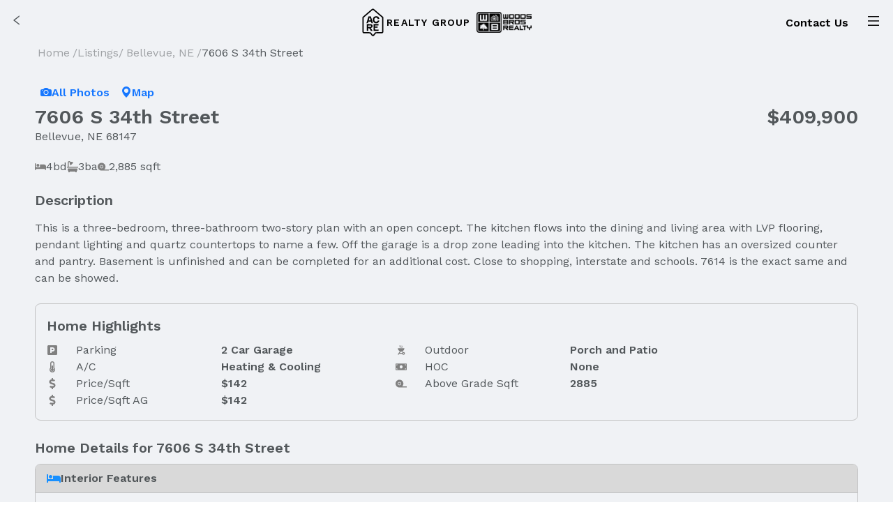

--- FILE ---
content_type: text/css; charset=utf-8
request_url: https://acre-realtygroup.com/_next/static/css/a2bda56bc25b883d.css
body_size: -754
content:
.highlights_container__mrhQ5{margin-top:24px;border:1px solid rgba(179,179,179,.75);border-radius:8px;padding:16px}.highlights_items__pnunG{display:flex;flex-wrap:wrap;gap:4px}.highlights_item__abgFP{display:flex;flex:1 1 450px;align-items:center;max-width:500px}.highlights_icon__eQ_7O{margin-right:8px;display:flex;align-items:center;color:grey}.highlights_value__vYaTK{font-weight:700;overflow:hidden;text-overflow:ellipsis}.features_container__L_biI{border:1px solid rgba(179,179,179,.75);border-radius:8px;overflow:hidden}.features_header__4r2Sy{background-color:#d9d9d9;padding:8px 16px;display:flex;align-items:center;gap:8px}.features_title__U3_gc{margin-bottom:0}.features_icon__KAvKg{color:#1890ff;font-size:20px}.features_section__9TLZ_{padding:8px 16px;border-top:1px solid rgba(179,179,179,.75)}.features_sectionPoint__NCqhx:before{content:"• "}

--- FILE ---
content_type: text/css; charset=utf-8
request_url: https://acre-realtygroup.com/_next/static/css/c9a6341318cf5768.css
body_size: 2887
content:
.listings-page-main_container___vnBy{display:flex;flex-direction:column;align-items:center;min-height:calc(100vh - var(--height-header-footer))}.listings-page-main_content___A6A_{width:100%;max-width:var(--maxPageWidth);margin-bottom:24px}.listings-page-main_filterContainer__nr7F_{display:flex;flex-direction:column;gap:8px;position:-webkit-sticky;position:sticky;top:64px;z-index:10;background-color:var(--background-color);transition:all .5s ease-in-out}.listings-page-main_filters__JrqnI{display:flex;justify-content:flex-end;align-items:center;margin-bottom:12px}.listings-page-main_searchContainer__Yy0AX{width:100%}.listings-page-main_search__W5bN4{margin-right:8px}.listings-page-main_filterButtons__Wif_G{display:flex;gap:8px}.listings-page-main_profileLink__Q__at{margin-top:4px}.listings-page-main_listMapContainer__9mRGG{display:flex;gap:12px}.listings-page-main_listContainer__0wYaj{height:max-content;flex:1 1 600px;overflow:hidden;position:relative;transition:all .5 linear}.listings-page-main_spinnerContainer__C2hEk{height:50vh;width:100%;display:flex;justify-content:center;align-items:center}.listings-page-main_mapContainer__PQTJz{flex:1 1 600px;display:flex;justify-content:center;align-items:center;position:-webkit-sticky;position:sticky;top:108px;right:0;z-index:0;transition:all .5 linear;border-radius:6px;overflow:hidden}.listings-page-main_headerText__3v8xk{flex:1 1;display:flex;flex-direction:column;justify-content:center;align-items:flex-start;margin:4px 4px 8px}.listings-page-main_title__IFA56{margin:0;line-height:1.15;font-size:20px;font-weight:700}.listings-page-main_subtitleContainer__skQW8{display:flex;align-items:center;justify-content:space-between;width:100%;margin-bottom:4px;flex-wrap:wrap;gap:4px}.listings-page-main_subtitle__Ek66e{font-size:16px}.listings-page-main_subtitleButtonsMobile__c6_ad{width:100%;display:flex;justify-content:space-between}.listings-page-main_listingContainer__ChqMS{display:flex;flex-wrap:wrap;gap:8px;padding:0 4px;margin-bottom:8px}.listings-page-main_listingCard__ohksc{flex:1 1 250px;overflow-x:auto;transition:transform .1s ease-in-out}.listings-page-main_listingCard__ohksc:hover{z-index:1;transform:scale(1.02)}.listings-page-main_hiddenFlexItem__lC02f{content:"";flex:1 1 250px;visibility:hidden}.listings-page-main_emptyListingsContainer__HMx1c{margin:48px 0;display:flex;flex-direction:column;justify-content:center;align-items:center;gap:16px}.listings-page-main_pagination__CO9oB{margin-bottom:24px;display:flex;align-items:center;justify-content:center}.listings-page-main_drawerFooter__Pphzf{display:flex;justify-content:center;gap:8px}.listings-page-main_legal___mkab{margin-top:16px;font-size:12px;color:grey}@media (max-width:576px){.listings-page-main_clearFiltersButton__Gmhtr{display:none!important}}@keyframes image-extended_shine__QxCKh{0%{background-position:200%}to{background-position:-60px}}.image-extended_loading__8Wf_h{--shine:white;--background:lightgrey;background-image:linear-gradient(90deg,var(--background) 0,var(--shine) 40px,var(--background) 80px);background-size:500%;animation:image-extended_shine__QxCKh 1.5s linear infinite}.media-tab_container__H4hoT{height:calc(100vh - 64px)}.media-tab_content__WWTmt{max-height:100%;display:flex;flex-wrap:wrap;gap:8px;overflow:auto;padding:0 8px}.media-tab_imageContainer__gygLd{flex:1 1 300px;position:relative;aspect-ratio:1/1;transition:transform .1s ease-in-out}.media-tab_imageContainer__gygLd:hover{transform:scale(1.01)}.media-tab_image__Oxk5V{border-radius:6px;cursor:pointer}.media-tab_hiddenFlexItem__83JFR{content:"";flex:1 0 300px;visibility:hidden}.media-tab_bottomSpacer__Cll5R{height:70px}.media-tab_pagination__wsJpL{color:black}.media-tab_focusImageContainer__mohw5{height:100vh;width:100%;position:relative}.media-tab_closeIcon__Z96vr{background-color:rgba(255,255,255,.35);border-radius:20px;padding:3px}.tour-tab_container__Ib3Gj{height:calc(100vh - 90px)}.tour-tab_iframe__hEGtI{width:100%;height:100%}.location-pin_container__mAvXW{position:absolute;width:30px;height:30px;left:-15px;top:-30px}.location-pin_icon__yMbDy{font-size:30px}.street-view-tab_container__iE_Si{height:100%}.info-modal_tabs__VBsdR{min-height:100%;height:100%;overflow:hidden}.listing-card_container__wGhGy{position:relative;background-color:white;border-radius:4px;display:flex;flex-direction:column;justify-content:flex-start;min-height:100%;min-width:250px;flex-shrink:100!important;cursor:pointer}.listing-card_cardImagesWrapper__9FShF{min-height:125px}.listing-card_cardImageWrapper__6hxc0{position:relative;vertical-align:middle;left:50%;transform:translate(-50%);width:100%;aspect-ratio:2/1}.listing-card_cardImage__4SSRw{border-top-left-radius:4px;border-top-right-radius:4px}.listing-card_textContainer__G8m4r{padding:0 8px 8px}.listing-card_listPrice__17Q89{font-size:20px;font-weight:700;margin:0}.listing-card_specs__PA_tK{font-size:16px;display:flex;align-items:center;gap:12px}.listing-card_spec__gh7jh{display:flex;align-items:center;justify-content:center;gap:6px}.listing-card_street__gE_dB{font-size:16px;max-width:100%;overflow:hidden;white-space:nowrap;text-overflow:ellipsis}.listing-card_cityState__9rRY1{font-size:16px}.listing-card_listOfficeName__sSejE{margin-top:4px;font-size:12px;color:grey}.listing-card_link__H7pgR:hover{color:var(--text-color)}.listing-card_tag__eCoi4{position:absolute;z-index:1;top:7px;left:7px;color:white;font-size:12px;font-weight:600;background-color:rgb(59,65,68,.7);border-radius:100px;padding:1px 8px}.property-types_container__FvX5o{font-size:12px}.property-types_linksCollapsed__KQk_H{height:30px;-webkit-mask-image:linear-gradient(0deg,rgba(0,0,0,0) 0,rgba(0,0,0,1) 25%);mask-image:linear-gradient(0deg,rgba(0,0,0,0) 0,rgba(0,0,0,1) 25%)}.property-types_linksExpanded__690W_{height:max-content}.property-types_button__PNP9P .ant-btn{font-size:12px;font-weight:400;padding:0}.spinner_backgroundOpaque__jao7F{position:fixed;top:0;left:0;bottom:0;right:0;overflow:auto;background-color:white;opacity:90%;z-index:100}.spinner_screen__e_tyx{position:fixed;top:50%;left:50%;transform:translate(-50%,-50%)}.loading-screen_container__InCJG,.spinner_component__Sh4ts{display:flex;align-items:center;justify-content:center}.loading-screen_container__InCJG{min-height:100vh}.loading-screen_content__2Z0UB{position:fixed;top:0;left:0;bottom:0;right:0;overflow:auto;background-color:white;opacity:90%;z-index:100}.loading-screen_spinner__AY0vu{position:fixed;top:50%;left:50%;transform:translate(-50%,-50%)}.links-footer_container__O0Hep{font-size:12px;overflow:hidden}.links-footer_linksCollapsed__1DX9p{height:30px;-webkit-mask-image:linear-gradient(0deg,rgba(0,0,0,0) 0,rgba(0,0,0,1) 25%);mask-image:linear-gradient(0deg,rgba(0,0,0,0) 0,rgba(0,0,0,1) 25%)}.links-footer_linksExpanded__MHON3{height:max-content}.links-footer_button__amd9_ .ant-btn{font-size:12px;font-weight:400;padding:0}.builders-page-main_container__IqCpy{min-height:100vh;display:flex;flex-direction:column;align-items:center;padding-top:8px;max-width:var(--maxPageWidth);margin:auto;padding-bottom:24px}.builders-page-main_content__xmDDA{width:100%;max-width:var(--maxPageWidth)}.builders-page-main_topContainer__i1ASo{padding:0 24px}.builders-page-main_subtitleContainer__CWTwj{display:flex;align-items:center;justify-content:space-between;gap:8px;flex-wrap:wrap}.builders-page-main_title__B2sVn{margin-bottom:8px}.builders-page-main_cardList__eewxj{display:grid;grid-template-columns:repeat(auto-fit,minmax(225px,1fr));grid-gap:16px;gap:16px;padding:16px 24px;margin-bottom:24px}.builders-page-main_card__3TXUv{transition:transform .2s ease-in-out}.builders-page-main_card__3TXUv:hover{transform:scale(1.02)}.builders-page-main_spinnerContainer__KdOjp{width:100%;display:flex;justify-content:center;align-items:center}@media (max-width:576px){.builders-page-main_topContainer__i1ASo{padding:0 6px}.builders-page-main_subtitleContainer__CWTwj{margin-bottom:12px}.builders-page-main_cardList__eewxj{padding:0 6px}.builders-page-main_card__3TXUv{box-shadow:3px 3px 5px 0 rgba(0,0,0,.08)}}.section-cards_container__Rgjgp{border-radius:8px;overflow:hidden}.section-cards_title__iopNe{margin-bottom:4px}.section-cards_cardWrapper__LS3Ef{background-color:white;border-radius:6px;max-width:250px;margin:4px 0;transition:transform .1s ease-in-out}.section-cards_cardWrapper__LS3Ef:hover{transform:scale(1.02)}.section-cards_lastCard__R5Mk7{background-color:white;height:100%;min-height:200px;width:100%;max-width:300px;border-radius:6px;padding:24px;transition:transform .1s ease-in-out}.section-cards_lastCard__R5Mk7:hover{transform:scale(1.02)}.section-cards_lastCardTitle__wH0l7{font-size:18px;font-weight:700;padding-right:28px}.section-cards_link___Hzob:hover{color:var(--text-color)}.section-cards_swiper__UcOXK .swiper-slide{width:auto}.section-cards_swiper__UcOXK .swiper-button-next,.section-cards_swiper__UcOXK .swiper-button-prev{top:105px}.section-cards_bottomButtonContainer__Z0R5e{margin-top:8px}.Home_main__VkIEL{min-height:150vh}.Home_heroImageContainer__fz2VI{width:100%;height:600px;position:absolute;top:0;left:0;background:linear-gradient(black,grey)}.Home_heroImage__TUNRx{opacity:.4}.Home_commonContainer__7vhH1{padding:0 24px;max-width:1200px;margin:auto}.Home_topContainer__YEIO4{height:425px;display:flex;flex-direction:column;gap:8px;margin-bottom:50px;padding:0 24px}.Home_logoImageContainer__5uUSl{height:max-content;flex:1 1 300px;position:relative;filter:drop-shadow(3px 5px 2px rgb(0 0 0/.4))}.Home_newConstruction__EvOLP{position:relative;color:white;font-size:48px;font-weight:700;font-family:Lucida Sans,Lucida Sans Regular,Lucida Grande,Lucida Sans Unicode,Geneva,Verdana,sans-serif;padding:0 16px;text-align:center;text-shadow:0 0 5px black}.Home_cityListingsHeader__FzTxo{color:white;text-align:center;text-shadow:0 0 5px black;z-index:1}.Home_acreContainer__ePF4E{display:flex;align-items:center;justify-content:center;gap:24px;flex-wrap:wrap;margin-bottom:24px}.Home_acreImageContainer__QUG_Z{border-radius:12px;overflow:hidden;box-shadow:5px 5px 20px 0 rgba(0,0,0,.08);min-height:385px;height:max-content;flex:1 1 376px;position:relative}.Home_acreText___ghma{flex:1 1 550px}.Home_sectionCards__EApuh{margin-top:24px;margin-bottom:16px}.Home_processContainer__enxtu{max-width:1200px;padding:0 24px;margin:36px auto 8px;display:flex;flex-direction:column;align-items:center;justify-content:center}.Home_processHeading__t79qR{font-size:36px;margin-bottom:8px;text-align:center}.Home_processCardsContainer__2rU8s{display:flex;justify-content:center;flex-wrap:wrap;gap:16px;margin-bottom:16px}.Home_processCard__8AFHG{display:flex;flex-direction:column;align-items:center;justify-content:flex-start;flex:1 1 350px}.Home_processCardHeading__oJ_Qw{font-size:24px}.Home_processCardImage__A8jbE{border-radius:4px;overflow:hidden;box-shadow:5px 5px 20px 0 rgba(0,0,0,.08);width:100%;min-height:300px;position:relative;margin-bottom:16px}.Home_designContainer__uEbXm{background-color:var(--footer-background-color);padding:56px 0;color:rgba(255,255,255,.8);-webkit-clip-path:polygon(0 5%,100% 0,100% 95%,0 100%);clip-path:polygon(0 5%,100% 0,100% 95%,0 100%);margin-bottom:32px}.Home_acreDesignImage__zjvfu{width:100%;min-height:250px;position:relative;margin-bottom:16px}.Home_designHeader__ioE_m{font-size:24px;text-align:center;margin-bottom:16px;color:white}.Home_designCardsContainer__ib03k{display:flex;justify-content:center;flex-wrap:wrap;gap:36px}.Home_designCard__lM3_j{display:flex;flex-direction:column;align-items:center;justify-content:flex-start;flex:1 1 350px}.Home_designCardHeading__epq9u{font-size:24px;color:white}.Home_designCardImage__58cHD{border-radius:4px;overflow:hidden;box-shadow:5px 5px 20px 0 rgba(0,0,0,.08);width:100%;min-height:300px;position:relative;margin-bottom:16px}.Home_designButton__1bmAO{display:flex;justify-content:center;margin-top:16px}.Home_appointment__Pf6oP{display:flex;flex-direction:column;justify-content:center;align-items:center;margin-bottom:56px}.Home_appointmentHeading__pvIRe{font-size:36px;margin-bottom:16px;text-align:center;font-family:Lucida Sans,Lucida Sans Regular,Lucida Grande,Lucida Sans Unicode,Geneva,Verdana,sans-serif}.Home_bottomSectionCards__uZLN9{margin-bottom:32px}.Home_m0__1ddpt{margin:0}@media (max-width:1200px){.Home_designContainer__uEbXm{-webkit-clip-path:polygon(0 4%,100% 0,100% 96%,0 100%);clip-path:polygon(0 4%,100% 0,100% 96%,0 100%)}}@media (max-width:992px){.Home_designContainer__uEbXm{-webkit-clip-path:polygon(0 3%,100% 0,100% 97%,0 100%);clip-path:polygon(0 3%,100% 0,100% 97%,0 100%)}}@media (max-width:768px){.Home_logoImageContainer__5uUSl{flex:0 1 350px}.Home_newConstruction__EvOLP{font-size:32px}.Home_commonContainer__7vhH1{padding:0 8px}.Home_designContainer__uEbXm{-webkit-clip-path:polygon(0 2%,100% 0,100% 98%,0 100%);clip-path:polygon(0 2%,100% 0,100% 98%,0 100%)}.Home_appointmentHeading__pvIRe{font-size:30px}}@media (max-width:576px){.Home_designContainer__uEbXm{-webkit-clip-path:polygon(0 1.5%,100% 0,100% 98.5%,0 100%);clip-path:polygon(0 1.5%,100% 0,100% 98.5%,0 100%)}}

--- FILE ---
content_type: text/css; charset=utf-8
request_url: https://acre-realtygroup.com/_next/static/css/64602bd99d9bc89a.css
body_size: -322
content:
.media-tab_container__wTD2z{height:calc(100vh - 64px)}.media-tab_content__CyL6n{max-height:100%;display:flex;flex-wrap:wrap;gap:8px;overflow:auto;padding:0 8px}.media-tab_imageContainer__YKpeb{flex:1 1 300px;position:relative;aspect-ratio:1/1;transition:transform .1s ease-in-out}.media-tab_imageContainer__YKpeb:hover{transform:scale(1.01)}.media-tab_image__iJw7s{border-radius:6px;cursor:pointer}.media-tab_hiddenFlexItem__HDdey{content:"";flex:1 0 300px;visibility:hidden}.media-tab_bottomSpacer__yA64D{height:70px}.media-tab_pagination__YoZGh{color:black}.media-tab_focusImageContainer__ZKu7a{height:100vh;width:100%;position:relative}.media-tab_closeIcon__3GL19{background-color:rgba(255,255,255,.35);border-radius:20px;padding:3px}.development-info-modal_tabs__Hr3tp{min-height:100%;height:100%;overflow:hidden}.phone-input_container___AVw0{border:1px;border-style:solid;border-radius:8px;border-color:var(--input-border-color)}.phone-input_container___AVw0:hover{border-color:#4096ff}.phone-input_container___AVw0 .react-tel-input{height:100%;width:100%}.phone-input_container___AVw0 .form-control{color:var(--text-color);font-size:var(--font-size-input)!important;font-family:var(--font-family);padding:10px 16px 10px 48px;line-height:20px;border:none!important;border-radius:8px;width:100%!important;height:100%!important}.phone-input_container___AVw0 .form-control:disabled{color:rgba(59,65,68,.25);background-color:rgba(59,65,68,.04)}.phone-input_container___AVw0 .flag-dropdown{border-radius:6px 0 0 6px!important;border-color:var(--input-border-color)!important;border-top:none!important;border-bottom:none!important;background-color:transparent!important}.icon-feedback_container__vZL9F{display:flex;justify-content:flex-start;align-items:center;gap:8px;padding:0}.icon-feedback_container__vZL9F .ant-typography{margin:0}.icon-feedback_iconLoading__m4GdO{font-size:16px;color:blue}.icon-feedback_iconCheck__yeowQ{font-size:16px;color:forestgreen}.icon-feedback_iconInfo__zFtGJ{font-size:16;color:grey}.contact-picture-form_contactContainer__B_TZl{display:flex;flex-wrap:wrap;gap:24px;margin-top:12px}.contact-picture-form_contactLeftContainer__QTPVa{flex:1 1 150px}.contact-picture-form_contactImageContainer__MOhb_{position:relative;width:100%;aspect-ratio:4/3.5;-webkit-mask-image:linear-gradient(180deg,rgba(0,0,0,0) 0,rgba(0,0,0,1) 25%);mask-image:linear-gradient(180deg,rgba(0,0,0,0) 0,rgba(0,0,0,1) 25%)}.contact-picture-form_contactImage___h_ym{border-radius:8px}.contact-picture-form_contactTitle__MpONK{margin-top:16px;margin-bottom:4px}.contact-picture-form_phoneNumber__AQNRA{margin:0}.contact-picture-form_contactForm__5akqc{flex:1 1 300px}.contact-page-main_container__1yQ2V{display:flex;flex-direction:column;justify-content:center;padding-top:8px;max-width:var(--maxPageWidth);margin:auto}.contact-page-main_content__lUIEm{width:100%;max-width:var(--maxPageWidth);display:flex;justify-content:center;flex-wrap:wrap;gap:24px;margin-bottom:24px}.contact-page-main_header__ipv6c{width:100%;display:flex;justify-content:flex-start}.contact-page-main_contactForm__R3n3s{flex:1 1 250px}.contact-page-main_contactContainer__Eqeo3{flex:1 1 250px;border-radius:4px;overflow:hidden;width:100%}.contact-page-main_contactImage__FTdee{position:relative;width:100%;aspect-ratio:5/6;-webkit-mask-image:linear-gradient(0deg,rgba(0,0,0,0) 0,rgba(0,0,0,1) 10%);mask-image:linear-gradient(0deg,rgba(0,0,0,0) 0,rgba(0,0,0,1) 10%);margin-bottom:12px}.contact-page-main_contactName__o_5FE{font-size:24px;font-weight:700;text-align:center;margin-bottom:16px}.contact-page-main_contactPhone__xuSNk,.contact-page-main_contactQuote__mHYca{text-align:center}.contact-page-main_contactButton__IYLUa{display:flex;justify-content:center}

--- FILE ---
content_type: text/css; charset=utf-8
request_url: https://acre-realtygroup.com/_next/static/css/84225bb17ac90fe3.css
body_size: -565
content:
.listing-page-main_container__a64mG{display:flex;justify-content:center;padding-bottom:24px}.listing-page-main_content__ogN00{width:100%;max-width:var(--maxPageWidth)}.listing-page-main_imageContainer__Xwjok{position:relative;width:100%;aspect-ratio:2/1}.listing-page-main_image__toDnX{border-radius:8px}.listing-page-main_imageTag__9dXi1{position:absolute;z-index:1;top:10px;left:10px;color:white;font-size:16px;font-weight:600;background-color:rgb(59,65,68,.7);border-radius:100px;padding:2px 12px}.listing-page-main_thumbsSwiper__om_mQ{margin-top:8px}.listing-page-main_thumbSwiperSlide__R_5Vn{width:calc(100% / 4 - 8px + 2px);margin-right:8px}.listing-page-main_infoModalButtons__OANDk{display:flex;flex-wrap:wrap;gap:8px;margin-top:8px}.listing-page-main_infoContainer__g0DTe{margin-top:8px}.listing-page-main_topContainer__02nSo{display:flex;flex-direction:column}.listing-page-main_addressPriceContainer__RodtH{display:flex;justify-content:space-between}.listing-page-main_address__8m7Bm{display:flex;flex-direction:column}.listing-page-main_street__t4_i1{font-size:28px;line-height:32px;font-weight:700}.listing-page-main_cityState__LVL5Z{font-size:16px;font-weight:400}.listing-page-main_priceContainer__hsfqF{display:flex;flex-direction:column;justify-content:flex-start;align-items:flex-end;margin-bottom:14px}.listing-page-main_price__IL4Gt{font-size:28px;line-height:32px;font-weight:700}.listing-page-main_onMarket__B40M_{font-size:16px;font-weight:400}.listing-page-main_specs___cWbz{font-size:16px;display:flex;align-items:center;gap:12px}.listing-page-main_spec__4gSUC{display:flex;align-items:center;justify-content:center;gap:6px}.listing-page-main_specIcon__1RdEz{color:grey}.listing-page-main_sectionTitle__1VQ0l{font-size:20px;font-weight:700;line-height:24px;margin-bottom:8px}.listing-page-main_descriptionContainer__QMU4i{margin-top:24px}.listing-page-main_features__oTbne{margin-top:24px;overflow-y:hidden}.listing-page-main_featuresCollapsed__g3TUh{height:300px;-webkit-mask-image:linear-gradient(0deg,rgba(0,0,0,0) 0,rgba(0,0,0,1) 25%);mask-image:linear-gradient(0deg,rgba(0,0,0,0) 0,rgba(0,0,0,1) 25%)}.listing-page-main_featuresExpanded__s_Tdi{height:max-content}.listing-page-main_featuresButton__GFf47{margin-top:16px}.listing-page-main_featuresContainer__HMYq_{display:flex;flex-direction:column;gap:16px}.listing-page-main_mapContainer__5f96h{margin-top:24px;height:300px;max-width:800px}.listing-page-main_mapContainer__5f96h div{border-radius:8px;cursor:pointer}.listing-page-main_contact__Xp0kg{margin:24px 0}.listing-page-main_sectionListingCards__EgWbg{display:flex;flex-direction:column;gap:16px}.listing-page-main_provided__4d_hR{margin-top:24px}.listing-page-main_legal__WXp94{margin-top:16px;font-size:14px;color:grey}.listing-page-main_modalWrapper__BMrI1{overflow:hidden}@media (max-width:576px){.listing-page-main_addressPriceContainer__RodtH{flex-direction:column;align-items:flex-start}.listing-page-main_priceContainer__hsfqF{align-items:flex-start}}

--- FILE ---
content_type: application/javascript; charset=utf-8
request_url: https://acre-realtygroup.com/_next/static/chunks/6039-e9beae6a475e8fc5.js
body_size: 2441
content:
"use strict";(self.webpackChunk_N_E=self.webpackChunk_N_E||[]).push([[6039],{16039:(e,t,a)=>{a.d(t,{A:()=>E});var n=a(12115),c=a(93724),i=a.n(c),l=a(1943),o=a(86537);let s=e=>{let{prefixCls:t,className:a,style:c,size:l,shape:o}=e,s=i()({["".concat(t,"-lg")]:"large"===l,["".concat(t,"-sm")]:"small"===l}),r=i()({["".concat(t,"-circle")]:"circle"===o,["".concat(t,"-square")]:"square"===o,["".concat(t,"-round")]:"round"===o}),g=n.useMemo(()=>"number"==typeof l?{width:l,height:l,lineHeight:"".concat(l,"px")}:{},[l]);return n.createElement("span",{className:i()(t,s,r,a),style:Object.assign(Object.assign({},g),c)})};var r=a(47100),g=a(16780),d=a(34562);let u=new r.Keyframes("ant-skeleton-loading",{"0%":{backgroundPosition:"100% 50%"},"100%":{backgroundPosition:"0 50%"}}),m=e=>({height:e,lineHeight:(0,r.unit)(e)}),b=e=>Object.assign({width:e},m(e)),h=(e,t)=>Object.assign({width:t(e).mul(5).equal(),minWidth:t(e).mul(5).equal()},m(e)),p=e=>Object.assign({width:e},m(e)),O=(e,t,a)=>{let{skeletonButtonCls:n}=e;return{["".concat(a).concat(n,"-circle")]:{width:t,minWidth:t,borderRadius:"50%"},["".concat(a).concat(n,"-round")]:{borderRadius:t}}},k=(e,t)=>Object.assign({width:t(e).mul(2).equal(),minWidth:t(e).mul(2).equal()},m(e)),j=(0,g.OF)("Skeleton",e=>{let{componentCls:t,calc:a}=e;return(e=>{let{componentCls:t,skeletonAvatarCls:a,skeletonTitleCls:n,skeletonParagraphCls:c,skeletonButtonCls:i,skeletonInputCls:l,skeletonImageCls:o,controlHeight:s,controlHeightLG:r,controlHeightSM:g,gradientFromColor:d,padding:m,marginSM:j,borderRadius:v,titleHeight:f,blockRadius:C,paragraphLiHeight:w,controlHeightXS:E,paragraphMarginTop:x}=e;return{[t]:{display:"table",width:"100%",["".concat(t,"-header")]:{display:"table-cell",paddingInlineEnd:m,verticalAlign:"top",[a]:Object.assign({display:"inline-block",verticalAlign:"top",background:d},b(s)),["".concat(a,"-circle")]:{borderRadius:"50%"},["".concat(a,"-lg")]:Object.assign({},b(r)),["".concat(a,"-sm")]:Object.assign({},b(g))},["".concat(t,"-content")]:{display:"table-cell",width:"100%",verticalAlign:"top",[n]:{width:"100%",height:f,background:d,borderRadius:C,["+ ".concat(c)]:{marginBlockStart:g}},[c]:{padding:0,"> li":{width:"100%",height:w,listStyle:"none",background:d,borderRadius:C,"+ li":{marginBlockStart:E}}},["".concat(c,"> li:last-child:not(:first-child):not(:nth-child(2))")]:{width:"61%"}},["&-round ".concat(t,"-content")]:{["".concat(n,", ").concat(c," > li")]:{borderRadius:v}}},["".concat(t,"-with-avatar ").concat(t,"-content")]:{[n]:{marginBlockStart:j,["+ ".concat(c)]:{marginBlockStart:x}}},["".concat(t).concat(t,"-element")]:Object.assign(Object.assign(Object.assign(Object.assign({display:"inline-block",width:"auto"},(e=>{let{borderRadiusSM:t,skeletonButtonCls:a,controlHeight:n,controlHeightLG:c,controlHeightSM:i,gradientFromColor:l,calc:o}=e;return Object.assign(Object.assign(Object.assign(Object.assign(Object.assign({[a]:Object.assign({display:"inline-block",verticalAlign:"top",background:l,borderRadius:t,width:o(n).mul(2).equal(),minWidth:o(n).mul(2).equal()},k(n,o))},O(e,n,a)),{["".concat(a,"-lg")]:Object.assign({},k(c,o))}),O(e,c,"".concat(a,"-lg"))),{["".concat(a,"-sm")]:Object.assign({},k(i,o))}),O(e,i,"".concat(a,"-sm")))})(e)),(e=>{let{skeletonAvatarCls:t,gradientFromColor:a,controlHeight:n,controlHeightLG:c,controlHeightSM:i}=e;return{[t]:Object.assign({display:"inline-block",verticalAlign:"top",background:a},b(n)),["".concat(t).concat(t,"-circle")]:{borderRadius:"50%"},["".concat(t).concat(t,"-lg")]:Object.assign({},b(c)),["".concat(t).concat(t,"-sm")]:Object.assign({},b(i))}})(e)),(e=>{let{controlHeight:t,borderRadiusSM:a,skeletonInputCls:n,controlHeightLG:c,controlHeightSM:i,gradientFromColor:l,calc:o}=e;return{[n]:Object.assign({display:"inline-block",verticalAlign:"top",background:l,borderRadius:a},h(t,o)),["".concat(n,"-lg")]:Object.assign({},h(c,o)),["".concat(n,"-sm")]:Object.assign({},h(i,o))}})(e)),(e=>{let{skeletonImageCls:t,imageSizeBase:a,gradientFromColor:n,borderRadiusSM:c,calc:i}=e;return{[t]:Object.assign(Object.assign({display:"inline-flex",alignItems:"center",justifyContent:"center",verticalAlign:"middle",background:n,borderRadius:c},p(i(a).mul(2).equal())),{["".concat(t,"-path")]:{fill:"#bfbfbf"},["".concat(t,"-svg")]:Object.assign(Object.assign({},p(a)),{maxWidth:i(a).mul(4).equal(),maxHeight:i(a).mul(4).equal()}),["".concat(t,"-svg").concat(t,"-svg-circle")]:{borderRadius:"50%"}}),["".concat(t).concat(t,"-circle")]:{borderRadius:"50%"}}})(e)),["".concat(t).concat(t,"-block")]:{width:"100%",[i]:{width:"100%"},[l]:{width:"100%"}},["".concat(t).concat(t,"-active")]:{["\n        ".concat(n,",\n        ").concat(c," > li,\n        ").concat(a,",\n        ").concat(i,",\n        ").concat(l,",\n        ").concat(o,"\n      ")]:Object.assign({},(e=>({background:e.skeletonLoadingBackground,backgroundSize:"400% 100%",animationName:u,animationDuration:e.skeletonLoadingMotionDuration,animationTimingFunction:"ease",animationIterationCount:"infinite"}))(e))}}})((0,d.mergeToken)(e,{skeletonAvatarCls:"".concat(t,"-avatar"),skeletonTitleCls:"".concat(t,"-title"),skeletonParagraphCls:"".concat(t,"-paragraph"),skeletonButtonCls:"".concat(t,"-button"),skeletonInputCls:"".concat(t,"-input"),skeletonImageCls:"".concat(t,"-image"),imageSizeBase:a(e.controlHeight).mul(1.5).equal(),borderRadius:100,skeletonLoadingBackground:"linear-gradient(90deg, ".concat(e.gradientFromColor," 25%, ").concat(e.gradientToColor," 37%, ").concat(e.gradientFromColor," 63%)"),skeletonLoadingMotionDuration:"1.4s"}))},e=>{let{colorFillContent:t,colorFill:a}=e;return{color:t,colorGradientEnd:a,gradientFromColor:t,gradientToColor:a,titleHeight:e.controlHeight/2,blockRadius:e.borderRadiusSM,paragraphMarginTop:e.marginLG+e.marginXXS,paragraphLiHeight:e.controlHeight/2}},{deprecatedTokens:[["color","gradientFromColor"],["colorGradientEnd","gradientToColor"]]}),v=e=>{let{prefixCls:t,className:a,style:c,rows:l=0}=e,o=Array.from({length:l}).map((t,a)=>n.createElement("li",{key:a,style:{width:((e,t)=>{let{width:a,rows:n=2}=t;return Array.isArray(a)?a[e]:n-1===e?a:void 0})(a,e)}}));return n.createElement("ul",{className:i()(t,a),style:c},o)},f=e=>{let{prefixCls:t,className:a,width:c,style:l}=e;return n.createElement("h3",{className:i()(t,a),style:Object.assign({width:c},l)})};function C(e){return e&&"object"==typeof e?e:{}}let w=e=>{let{prefixCls:t,loading:a,className:c,rootClassName:o,style:r,children:g,avatar:d=!1,title:u=!0,paragraph:m=!0,active:b,round:h}=e,{getPrefixCls:p,direction:O,className:k,style:w}=(0,l.TP)("skeleton"),E=p("skeleton",t),[x,y,q]=j(E);if(a||!("loading"in e)){let e,t,a=!!d,l=!!u,g=!!m;if(a){let t=Object.assign(Object.assign({prefixCls:"".concat(E,"-avatar")},l&&!g?{size:"large",shape:"square"}:{size:"large",shape:"circle"}),C(d));e=n.createElement("div",{className:"".concat(E,"-header")},n.createElement(s,Object.assign({},t)))}if(l||g){let e,c;if(l){let t=Object.assign(Object.assign({prefixCls:"".concat(E,"-title")},function(e,t){return!e&&t?{width:"38%"}:e&&t?{width:"50%"}:{}}(a,g)),C(u));e=n.createElement(f,Object.assign({},t))}if(g){let e=Object.assign(Object.assign({prefixCls:"".concat(E,"-paragraph")},function(e,t){let a={};return e&&t||(a.width="61%"),!e&&t?a.rows=3:a.rows=2,a}(a,l)),C(m));c=n.createElement(v,Object.assign({},e))}t=n.createElement("div",{className:"".concat(E,"-content")},e,c)}let p=i()(E,{["".concat(E,"-with-avatar")]:a,["".concat(E,"-active")]:b,["".concat(E,"-rtl")]:"rtl"===O,["".concat(E,"-round")]:h},k,c,o,y,q);return x(n.createElement("div",{className:p,style:Object.assign(Object.assign({},w),r)},e,t))}return null!=g?g:null};w.Button=e=>{let{prefixCls:t,className:a,rootClassName:c,active:r,block:g=!1,size:d="default"}=e,{getPrefixCls:u}=n.useContext(l.QO),m=u("skeleton",t),[b,h,p]=j(m),O=(0,o.A)(e,["prefixCls"]),k=i()(m,"".concat(m,"-element"),{["".concat(m,"-active")]:r,["".concat(m,"-block")]:g},a,c,h,p);return b(n.createElement("div",{className:k},n.createElement(s,Object.assign({prefixCls:"".concat(m,"-button"),size:d},O))))},w.Avatar=e=>{let{prefixCls:t,className:a,rootClassName:c,active:r,shape:g="circle",size:d="default"}=e,{getPrefixCls:u}=n.useContext(l.QO),m=u("skeleton",t),[b,h,p]=j(m),O=(0,o.A)(e,["prefixCls","className"]),k=i()(m,"".concat(m,"-element"),{["".concat(m,"-active")]:r},a,c,h,p);return b(n.createElement("div",{className:k},n.createElement(s,Object.assign({prefixCls:"".concat(m,"-avatar"),shape:g,size:d},O))))},w.Input=e=>{let{prefixCls:t,className:a,rootClassName:c,active:r,block:g,size:d="default"}=e,{getPrefixCls:u}=n.useContext(l.QO),m=u("skeleton",t),[b,h,p]=j(m),O=(0,o.A)(e,["prefixCls"]),k=i()(m,"".concat(m,"-element"),{["".concat(m,"-active")]:r,["".concat(m,"-block")]:g},a,c,h,p);return b(n.createElement("div",{className:k},n.createElement(s,Object.assign({prefixCls:"".concat(m,"-input"),size:d},O))))},w.Image=e=>{let{prefixCls:t,className:a,rootClassName:c,style:o,active:s}=e,{getPrefixCls:r}=n.useContext(l.QO),g=r("skeleton",t),[d,u,m]=j(g),b=i()(g,"".concat(g,"-element"),{["".concat(g,"-active")]:s},a,c,u,m);return d(n.createElement("div",{className:b},n.createElement("div",{className:i()("".concat(g,"-image"),a),style:o},n.createElement("svg",{viewBox:"0 0 1098 1024",xmlns:"http://www.w3.org/2000/svg",className:"".concat(g,"-image-svg")},n.createElement("title",null,"Image placeholder"),n.createElement("path",{d:"M365.714286 329.142857q0 45.714286-32.036571 77.677714t-77.677714 32.036571-77.677714-32.036571-32.036571-77.677714 32.036571-77.677714 77.677714-32.036571 77.677714 32.036571 32.036571 77.677714zM950.857143 548.571429l0 256-804.571429 0 0-109.714286 182.857143-182.857143 91.428571 91.428571 292.571429-292.571429zM1005.714286 146.285714l-914.285714 0q-7.460571 0-12.873143 5.412571t-5.412571 12.873143l0 694.857143q0 7.460571 5.412571 12.873143t12.873143 5.412571l914.285714 0q7.460571 0 12.873143-5.412571t5.412571-12.873143l0-694.857143q0-7.460571-5.412571-12.873143t-12.873143-5.412571zM1097.142857 164.571429l0 694.857143q0 37.741714-26.843429 64.585143t-64.585143 26.843429l-914.285714 0q-37.741714 0-64.585143-26.843429t-26.843429-64.585143l0-694.857143q0-37.741714 26.843429-64.585143t64.585143-26.843429l914.285714 0q37.741714 0 64.585143 26.843429t26.843429 64.585143z",className:"".concat(g,"-image-path")})))))},w.Node=e=>{let{prefixCls:t,className:a,rootClassName:c,style:o,active:s,children:r}=e,{getPrefixCls:g}=n.useContext(l.QO),d=g("skeleton",t),[u,m,b]=j(d),h=i()(d,"".concat(d,"-element"),{["".concat(d,"-active")]:s},m,a,c,b);return u(n.createElement("div",{className:h},n.createElement("div",{className:i()("".concat(d,"-image"),a),style:o},r)))};let E=w}}]);

--- FILE ---
content_type: application/javascript; charset=utf-8
request_url: https://acre-realtygroup.com/_next/static/chunks/126-8f6d2f53e4e47d9f.js
body_size: 1892
content:
(self.webpackChunk_N_E=self.webpackChunk_N_E||[]).push([[126],{2760:e=>{e.exports={loading:"image-extended_loading__8Wf_h",shine:"image-extended_shine__QxCKh"}},35272:(e,t,a)=>{"use strict";a.d(t,{A:()=>o});var c=a(95155),s=a(15239),i=a(12115),r=a(22299),n=a.n(r),l=a(2760),d=a.n(l);let o=i.memo(e=>{let{src:t,fallbackSrc:a,alt:r,className:l,...o}=e,[m,u]=(0,i.useState)(!0),[g,x]=(0,i.useState)(t),[p,h]=(0,i.useState)(!1);return(0,c.jsx)(s.default,{src:g,alt:r,className:m?n()(d().loading,l):l,onLoad:()=>u(!1),onError:()=>{!p&&a&&(h(!0),x(a))},...o})})},42061:(e,t,a)=>{"use strict";a.d(t,{A:()=>s,f:()=>c});let c={xxs:375,xs:480,sm:576,md:768,lg:992,xl:1200},s=1200},42579:(e,t,a)=>{"use strict";function c(e){return new Intl.NumberFormat("en-US",{style:"currency",currency:"USD",maximumFractionDigits:0,minimumFractionDigits:0}).format(e)}function s(e){return new Intl.NumberFormat("en-US").format(e)}a.d(t,{SC:()=>c,rX:()=>s})},48022:(e,t,a)=>{"use strict";a.d(t,{A:()=>f});var c=a(95155),s=a(12115),i=a(52619),r=a.n(i),n=a(35272),l=a(70189),d=a(42579),o=a(77552),m=a.n(o),u=a(97998),g=a(74551),x=a(28587),p=a(66723),h=a(59904),_=a(55028),j=a(99227);let f=s.memo(e=>{let{href:t,property:a,singlePhoto:i,priorityPhoto:o}=e,{Media:f,ListPrice:N,ListOfficeName:S,BathroomsTotalInteger:v,BedroomsTotal:b,ListingId:I,LivingArea:w,LivingAreaUnits:y,LotSizeAcres:D,LotSizeSquareFeet:C,OnMarketDate:k,OriginalEntryTimestamp:F,StreetDirPrefix:P,StreetNumber:M,StreetName:z,StreetSuffix:A,City:R,StateOrProvince:q,PostalCode:O,StandardStatus:L}=a,U=(0,s.useRef)(null),[W,E]=(0,s.useState)(0),K=(0,s.useCallback)(e=>{Array.isArray(e)&&e.length&&E(e[0].contentRect.width)},[]);(0,s.useEffect)(()=>{let e=new l.tb(K);return U.current&&e.observe(U.current),()=>{U.current&&e.unobserve(U.current)}},[K]);let T=W&&W>0&&W<=500?1.25*W:568;return(0,c.jsx)(r(),{href:t,className:m().link,children:(0,c.jsxs)("div",{className:m().container,children:[(0,c.jsx)("div",{className:m().cardImagesWrapper,children:(0,c.jsx)(g.RC,{pagination:{dynamicBullets:!0},modules:[x.dK],className:"mySwiper",children:f&&f.length>0&&!i?null==f?void 0:f.map((e,t)=>(0,c.jsx)(g.qr,{zoom:!1,children:(0,c.jsx)("div",{ref:U,className:m().cardImageWrapper,children:(0,c.jsx)(n.A,{className:m().cardImage,priority:0===t&&!!o,src:(0,j.D)({MediaURL:e.MediaURL,ListingId:I,MediaObjectID:e.MediaObjectID,width:T,quality:75}),fallbackSrc:"/static/no-image.png",fill:!0,style:{objectFit:"cover",objectPosition:"center"},alt:"home image",sizes:"(max-width: 568px) 100vw, (max-width: 1200px) 25vw, 15vw",unoptimized:!0})})},e.MediaObjectID)):(null==f?void 0:f[0])&&i?(0,c.jsx)(g.qr,{zoom:!1,children:(0,c.jsx)("div",{ref:U,className:m().cardImageWrapper,children:(0,c.jsx)(n.A,{className:m().cardImage,src:(0,j.D)({MediaURL:f[0].MediaURL,ListingId:I,MediaObjectID:f[0].MediaObjectID,width:T,quality:75}),fallbackSrc:"/static/no-image.png",priority:!!o,fill:!0,style:{objectFit:"cover",objectPosition:"center"},alt:"home image",sizes:"(max-width: 568px) 100vw, (max-width: 1200px) 25vw, 15vw",unoptimized:!0})})}):(0,c.jsx)(g.qr,{zoom:!1,children:(0,c.jsx)("div",{className:m().cardImageWrapper,children:(0,c.jsx)(n.A,{className:m().cardImage,src:"https://maps.googleapis.com/maps/api/staticmap?center=".concat((0,_.Kg)({StreetNumber:M,StreetDirPrefix:P,StreetName:z,StreetSuffix:A}),",").concat(R,",").concat(q,",").concat(O,"&zoom=16&size=328x200&maptype=satellite&key=").concat("AIzaSyDFUoC9xtX82JIuIKVhA2u3QGavExP5xR0")||0,fallbackSrc:"/static/no-image.png",fill:!0,style:{objectFit:"cover",objectPosition:"center"},alt:"home image",unoptimized:!0})})})})}),(0,c.jsxs)("div",{className:m().textContainer,children:[(0,c.jsx)("p",{className:m().listPrice,children:N?(0,d.SC)((0,_.P6)({ListPrice:N,StandardStatus:L,ClosePrice:a.ClosePrice})):""}),b&&v&&w?(0,c.jsxs)("span",{className:m().specs,children:[(0,c.jsxs)("div",{className:m().spec,children:[(0,c.jsx)(u.TiC,{})," ".concat(b,"bd")]}),(0,c.jsxs)("div",{className:m().spec,children:[(0,c.jsx)(u.F6e,{})," ".concat(v,"ba")]}),(0,c.jsxs)("div",{className:m().spec,children:[(0,c.jsx)(u.i4f,{})," ".concat((0,d.rX)(w)," ").concat("Square Feet"===y&&"sqft")]})]}):D||C?(0,c.jsx)("span",{className:m().specs,children:(0,c.jsxs)("div",{className:m().spec,children:[(0,c.jsx)(u.i4f,{}),D?" ".concat(D.toFixed(2)," acres"):" ".concat(null==C?void 0:C.toFixed(2)," sqft")]})}):(0,c.jsx)("span",{className:m().specs,children:(0,c.jsx)("br",{})}),(0,c.jsx)("div",{className:m().street,children:"".concat((0,_.Kg)({StreetNumber:M,StreetDirPrefix:P,StreetName:z,StreetSuffix:A}))}),(0,c.jsx)("div",{className:m().cityState,children:"".concat(R,", ").concat(q," ").concat(O)}),(0,c.jsx)("div",{className:m().listOfficeName,children:S})]}),(k||F)&&(0,c.jsx)("div",{className:m().tag,children:(e=>{let{date:t,standardStatus:a}=e,c=(0,h.qm)(a);if("Active"!==c)return c;if(!t)return null;{let e=(0,p.Y)(t,new Date().toISOString());return 1===e?"1 day on market":"".concat(e," days on market")}})({standardStatus:L,date:k||F||""})})]})})})},55028:(e,t,a)=>{"use strict";a.d(t,{Kg:()=>i,P6:()=>r,X6:()=>s});var c=a(22399);let s=e=>{let{baseUrl:t,filters:a,sort:s}=e,i=(0,c.X)(a);return(()=>{let e=t;return i&&(e=(0,c.T)(e,i)),s&&(e=(0,c.T)(e,"sort=".concat(s))),e})()},i=e=>{let{StreetNumber:t,StreetDirPrefix:a,StreetName:c,StreetSuffix:s}=e;return"".concat(t?"".concat(t):"").concat(a?" ".concat(a):"").concat(c?" ".concat(c):"").concat(s?" ".concat(s):"")},r=e=>{let{ClosePrice:t,ListPrice:a,StandardStatus:c}=e;return"Closed"===c&&t&&t>0?t:a}},66723:(e,t,a)=>{"use strict";function c(e,t){let a=new Date(e);return Math.ceil(Math.abs(new Date(t).getTime()-a.getTime())/864e5)}a.d(t,{Y:()=>c})},77552:e=>{e.exports={container:"listing-card_container__wGhGy",cardImagesWrapper:"listing-card_cardImagesWrapper__9FShF",cardImageWrapper:"listing-card_cardImageWrapper__6hxc0",cardImage:"listing-card_cardImage__4SSRw",textContainer:"listing-card_textContainer__G8m4r",listPrice:"listing-card_listPrice__17Q89",specs:"listing-card_specs__PA_tK",spec:"listing-card_spec__gh7jh",street:"listing-card_street__gE_dB",cityState:"listing-card_cityState__9rRY1",listOfficeName:"listing-card_listOfficeName__sSejE",link:"listing-card_link__H7pgR",tag:"listing-card_tag__eCoi4"}},99227:(e,t,a)=>{"use strict";a.d(t,{D:()=>c});let c=e=>{let{MediaURL:t,ListingId:a,MediaObjectID:c,width:s,quality:i}=e;return"https://".concat("d2szgc81qf6nvc.cloudfront.net","/?MediaURL=").concat(t,"&ListingId=").concat(a,"&MediaObjectID=").concat(c,"&width=").concat(null!=s?s:1e3,"&quality=").concat(null!=i?i:75)}}}]);

--- FILE ---
content_type: application/javascript; charset=utf-8
request_url: https://acre-realtygroup.com/_next/static/chunks/app/listings/ne/%5BcityPath%5D/%5BListingId%5D/page-a06f8d6a77f800d9.js
body_size: 16710
content:
(self.webpackChunk_N_E=self.webpackChunk_N_E||[]).push([[823,9544,9733],{1265:(e,t,a)=>{"use strict";a.d(t,{$P:()=>s,FG:()=>n,x3:()=>i});let i={ashland:{id:"ashland",name:"ashland",path:"ashland",defaultCenter:{lat:41.0393,lng:-96.3683},defaultZoom:11,radius:5,image:"/static/cities/house_6.jpeg"},bellevue:{id:"bellevue",name:"bellevue",path:"bellevue",defaultCenter:{lat:41.1515,lng:-95.9177},defaultZoom:11,radius:3,image:"/static/cities/house_2.jpeg"},bennet:{id:"bennet",name:"bennet",path:"bennet",defaultCenter:{lat:40.6778,lng:-96.507},defaultZoom:11,radius:3,image:"/static/cities/bennet_1.jpg"},bennington:{id:"bennington",name:"bennington",path:"bennington",defaultCenter:{lat:41.3647,lng:-96.1578},defaultZoom:11,radius:3,image:"/static/cities/house_10.jpg"},denton:{id:"denton",name:"denton",path:"denton",defaultCenter:{lat:40.7378,lng:-96.8445},defaultZoom:11,radius:3,image:"/static/cities/house_5.jpeg"},elkhorn:{id:"elkhorn",name:"elkhorn",path:"elkhorn",defaultCenter:{lat:41.2832,lng:-96.2368},defaultZoom:11,radius:3,image:"/static/cities/neighborhood_1.jpeg"},gretna:{id:"gretna",name:"gretna",path:"gretna",defaultCenter:{lat:41.1469,lng:-96.239},defaultZoom:11,radius:3,image:"/static/cities/house_3.jpeg"},hallam:{id:"hallam",name:"hallam",path:"hallam",defaultCenter:{lat:40.5376,lng:-96.7869},defaultZoom:11,radius:3,image:"/static/cities/house_8.jpg"},hickman:{id:"hickman",name:"hickman",path:"hickman",defaultCenter:{lat:40.6192,lng:-96.6336},defaultZoom:11,radius:3,image:"/static/cities/neighborhood_2.jpeg"},lincoln:{id:"lincoln",name:"lincoln",path:"lincoln",defaultCenter:{lat:40.8046,lng:-96.7094},defaultZoom:10,radius:10,image:"/static/cities/lincoln_1.jpg"},omaha:{id:"omaha",name:"omaha",path:"omaha",defaultCenter:{lat:41.2562,lng:-96.0897},defaultZoom:9,radius:15,image:"/static/cities/omaha_1.jpg"},papillion:{id:"papillion",name:"papillion",path:"papillion",defaultCenter:{lat:41.1545,lng:-96.043},defaultZoom:11,radius:3,image:"/static/cities/house_4.jpeg"},roca:{id:"roca",name:"roca",path:"roca",defaultCenter:{lat:40.6575,lng:-96.6613},defaultZoom:11,radius:3,image:"/static/cities/house_7.jpeg"},seward:{id:"seward",name:"seward",path:"seward",defaultCenter:{lat:40.9079,lng:-97.0985},defaultZoom:11,radius:6,image:"/static/cities/house_11.jpg"},valley:{id:"valley",name:"valley",path:"valley",defaultCenter:{lat:41.311,lng:-96.3466},defaultZoom:11,radius:5,image:"/static/cities/house_9.jpg"},wahoo:{id:"wahoo",name:"wahoo",path:"wahoo",defaultCenter:{lat:41.2115,lng:-96.6213},defaultZoom:13,radius:5,image:"/static/cities/house_1.jpeg"},waverly:{id:"waverly",name:"waverly",path:"waverly",defaultCenter:{lat:40.9172,lng:-96.5272},defaultZoom:13,radius:3,image:"/static/cities/waverly_1.jpg"}},n={defaultCenter:{lat:41.0393,lng:-96.3683},defaultZoom:8},s={newConstruction:{id:"newConstruction",path:"new-construction-homes",title:"New Construction Homes"},propertyCondo:{id:"propertyCondo",path:"condos",title:"Condos"},propertyTownhouse:{id:"propertyTownhouse",path:"townhomes",title:"Townhomes"},propertyMultiFamily:{id:"propertyMultiFamily",path:"multi-family-homes",title:"Multi-Family Homes"},propertyLand:{id:"propertyLand",path:"land-and-lots",title:"Land and Lots"},propertyManufactured:{id:"propertyManufactured",path:"manufactured-mobile-homes",title:"Manufactured and Mobile Homes"},styleRanch:{id:"styleRanch",path:"ranch-style-homes",title:"Ranch Style Homes"},styleContemporary:{id:"styleContemporary",path:"contemporary-style-homes",title:"Contemporary Style Homes"},styleTraditional:{id:"styleTraditional",path:"traditional-style-homes",title:"Traditional Style Homes"},featureAcreage:{id:"featureAcreage",path:"acreages",title:"Acreages"},featureTrees:{id:"featureTrees",path:"homes-with-trees",title:"Homes With Trees & Wooded Areas"},featureWaterfront:{id:"featureWaterfront",path:"lake-waterfront-homes",title:"Lake & Waterfront Homes"},featureGolfCourse:{id:"featureGolfCourse",path:"golf-course-homes",title:"Golf Course Houses & Lots"},featureMoveInReady:{id:"featureMoveInReady",path:"move-in-ready-homes",title:"Move In Ready Homes"},virtualTour:{id:"virtualTour",path:"homes-with-virtual-tours",title:"Homes With Virtual Tours"},bedrooms2:{id:"bedrooms2",path:"2-bedrooms",title:"2 Bedroom Homes"},bedrooms3:{id:"bedrooms3",path:"3-bedrooms",title:"3 Bedroom Homes"},bedrooms4:{id:"bedrooms4",path:"4-bedrooms",title:"4 Bedroom Homes"},bedrooms5:{id:"bedrooms5",path:"5-bedrooms",title:"5 Bedroom Homes"}}},2667:(e,t,a)=>{"use strict";a.d(t,{$A:()=>n,er:()=>i,rb:()=>s});let i="64px",n="64px",s="44px"},2760:e=>{e.exports={loading:"image-extended_loading__8Wf_h",shine:"image-extended_shine__QxCKh"}},8254:e=>{e.exports={container:"media-tab_container__H4hoT",content:"media-tab_content__WWTmt",imageContainer:"media-tab_imageContainer__gygLd",image:"media-tab_image__Oxk5V",hiddenFlexItem:"media-tab_hiddenFlexItem__83JFR",bottomSpacer:"media-tab_bottomSpacer__Cll5R",pagination:"media-tab_pagination__wsJpL",focusImageContainer:"media-tab_focusImageContainer__mohw5",closeIcon:"media-tab_closeIcon__Z96vr"}},9648:()=>{},15202:(e,t,a)=>{"use strict";a.d(t,{U:()=>n,l:()=>i});let i=()=>{document.body.style.overflow="hidden"},n=()=>{"hidden"===document.body.style.overflow&&document.body.style.removeProperty("overflow")}},20142:e=>{e.exports={container:"street-view-tab_container__iE_Si"}},22399:(e,t,a)=>{"use strict";a.d(t,{T:()=>n,X:()=>i});let i=e=>{let t=new URLSearchParams;return Object.entries(e).forEach(e=>{let[a,i]=e;Array.isArray(i)?i.forEach(e=>t.append(a,e.toString())):"object"!=typeof i||Array.isArray(i)||null===i?null!=i&&""!==i&&t.append(a,i.toString()):Object.entries(i).forEach(e=>{let[a,i]=e;null!=i&&t.append(a,i.toString())})}),t.toString()},n=(e,t)=>e.includes("?")?"".concat(e,"&").concat(t):"".concat(e,"?").concat(t)},27859:e=>{e.exports={tabs:"info-modal_tabs__VBsdR"}},31627:(e,t,a)=>{"use strict";a.d(t,{UT:()=>o,zM:()=>r,zq:()=>l});var i=a(61321),n=a(10507),s=a(22399);let r=e=>{let t=(0,s.X)(e.filters),a="/api/properties";return e.city&&(a=(0,s.T)(a,"city=".concat(e.city))),e.builderPath&&(a=(0,s.T)(a,"builderPath=".concat(e.builderPath))),e.developmentPath&&(a=(0,s.T)(a,"developmentPath=".concat(e.developmentPath))),t&&(a=(0,s.T)(a,t)),e.top&&(a=(0,s.T)(a,"top=".concat(e.top))),e.skip&&(a=(0,s.T)(a,"skip=".concat(e.skip))),e.map&&(a=(0,s.T)(a,"map=".concat(e.map))),e.longitude&&e.latitude&&e.radius&&(a=(0,s.T)(a,"longitude=".concat(e.longitude,"&latitude=").concat(e.latitude,"&radius=").concat(e.radius))),e.acreListing&&(a=(0,s.T)(a,"acreListing=".concat(e.acreListing))),e.excludeListingId&&(a=(0,s.T)(a,"excludeListingId=".concat(e.excludeListingId))),e.sort&&(a=(0,s.T)(a,"sort=".concat(e.sort))),e.imageCountMax&&(a=(0,s.T)(a,"imageCountMax=".concat(e.imageCountMax))),a},o=(0,i.xP)({reducerPath:"propertiesApi",baseQuery:(0,n.cw)(),endpoints:e=>({getProperties:e.query({query:e=>({url:r(e),method:"GET"})})})}),{useGetPropertiesQuery:l}=o},35272:(e,t,a)=>{"use strict";a.d(t,{A:()=>d});var i=a(95155),n=a(15239),s=a(12115),r=a(22299),o=a.n(r),l=a(2760),c=a.n(l);let d=s.memo(e=>{let{src:t,fallbackSrc:a,alt:r,className:l,...d}=e,[m,h]=(0,s.useState)(!0),[u,p]=(0,s.useState)(t),[g,x]=(0,s.useState)(!1);return(0,i.jsx)(n.default,{src:u,alt:r,className:m?o()(c().loading,l):l,onLoad:()=>h(!1),onError:()=>{!g&&a&&(x(!0),p(a))},...d})})},36773:e=>{e.exports={container:"highlights_container__mrhQ5",items:"highlights_items__pnunG",item:"highlights_item__abgFP",icon:"highlights_icon__eQ_7O",value:"highlights_value__vYaTK"}},36882:(e,t,a)=>{"use strict";a.d(t,{A:()=>x});var i=a(95155),n=a(20063),s=a(15239),r=a(52619),o=a.n(r),l=a(61151),c=a(54877),d=a(39051),m=a(75872),h=a(66575),u=a(84967),p=a(68958),g=a.n(p);let x=e=>{let{title:t,subtitle:a,imageReference:r,address:p}=e,x=(0,n.usePathname)(),A="".concat(window.location.origin).concat(x),j=()=>{let e=(Number(r)?Number(r):void 0!==r&&"string"==typeof r?(0,h.YZ)(r):Math.floor(10*Math.random()))%10,t=m.X.stevePhone,a=m.X.dustinPhone;return 0===e||1===e||2===e||3===e||4===e?t:a};return(0,i.jsxs)("div",{children:[t&&(0,i.jsx)("h2",{children:t}),a&&(0,i.jsx)("span",{children:a}),(0,i.jsxs)("div",{className:g().contactContainer,children:[(0,i.jsxs)("div",{className:g().contactLeftContainer,children:[(0,i.jsx)("div",{className:g().contactImageContainer,children:(0,i.jsx)(s.default,{className:g().contactImage,src:"/static/group_4.jpg",fill:!0,style:{objectFit:"cover",objectPosition:"center"},alt:"acre team",placeholder:"blur",blurDataURL:c.TE,sizes:"(max-width: 768px) 100vw, 50vw"})}),(0,i.jsx)("h3",{className:g().contactTitle,children:"ACRE Realty Group - Woods Bros Realty"}),(0,i.jsx)("p",{className:g().phoneNumber,children:(0,i.jsx)(o(),{href:"tel:".concat(j()),children:(0,h.n4)(j())})}),(0,i.jsx)(l.Ay,{onClick:()=>window.location.href="mailto:".concat(d.I.groupEmail),size:"small",type:"link",style:{padding:0},children:d.I.groupEmail})]}),(0,i.jsx)("div",{className:g().contactForm,children:(0,i.jsx)(u.A,{url:A,address:p})})]})]})}},39051:(e,t,a)=>{"use strict";a.d(t,{I:()=>i});let i={dustinEmail:"dsanderson@acre-realtygroup.com",steveEmail:"ssanderson@acre-realtygroup.com",tylerEmail:"sanderson.tyler1@gmail.com",groupEmail:"info@acre-realtygroup.com"}},41732:(e,t,a)=>{"use strict";a.d(t,{default:()=>c});var i=a(95155);a(12115);var n=a(67909),s=a(16039),r=a(31627),o=a(1265);let l=(0,n.default)(()=>Promise.all([a.e(6809),a.e(9344),a.e(9180),a.e(9451),a.e(189),a.e(9544),a.e(126),a.e(3796)]).then(a.bind(a,63796)),{loadableGenerated:{webpack:()=>[63796]},loading:()=>(0,i.jsx)(s.A,{loading:!0,paragraph:{rows:7},active:!0})}),c=e=>{var t;let{bottomButtonText:a,cityId:n,builderName:c,builderPath:d,developmentName:m,developmentPath:h,isFeaturedListings:u,title:p,filters:g,sort:x,top:A,longitude:j,latitude:f,radius:v,acreListing:N,excludeListingId:y,imageCountMax:S}=e,b=n&&o.x3[n],P=(0,r.zq)({acreListing:N,city:null==b?void 0:b.name,builderPath:d,developmentPath:h,excludeListingId:y,filters:g,imageCountMax:S,latitude:f,longitude:j,radius:v,sort:x,top:A});return(0,i.jsx)(s.A,{loading:P.isLoading,paragraph:{rows:7},active:!0,children:(0,i.jsx)(l,{bottomButtonText:a,properties:(null==(t=P.data)?void 0:t.value)||[],cityId:n,builderName:c,builderPath:d,developmentName:m,developmentPath:h,isFeaturedListings:u,listingStatus:g.listingStatus,title:p,isLoading:P.isLoading})})}},42061:(e,t,a)=>{"use strict";a.d(t,{A:()=>n,f:()=>i});let i={xxs:375,xs:480,sm:576,md:768,lg:992,xl:1200},n=1200},42579:(e,t,a)=>{"use strict";function i(e){return new Intl.NumberFormat("en-US",{style:"currency",currency:"USD",maximumFractionDigits:0,minimumFractionDigits:0}).format(e)}function n(e){return new Intl.NumberFormat("en-US").format(e)}a.d(t,{SC:()=>i,rX:()=>n})},44349:e=>{e.exports={container:"listing-page-main_container__a64mG",content:"listing-page-main_content__ogN00",imageContainer:"listing-page-main_imageContainer__Xwjok",image:"listing-page-main_image__toDnX",imageTag:"listing-page-main_imageTag__9dXi1",thumbsSwiper:"listing-page-main_thumbsSwiper__om_mQ",thumbSwiperSlide:"listing-page-main_thumbSwiperSlide__R_5Vn",infoModalButtons:"listing-page-main_infoModalButtons__OANDk",infoContainer:"listing-page-main_infoContainer__g0DTe",topContainer:"listing-page-main_topContainer__02nSo",addressPriceContainer:"listing-page-main_addressPriceContainer__RodtH",address:"listing-page-main_address__8m7Bm",street:"listing-page-main_street__t4_i1",cityState:"listing-page-main_cityState__LVL5Z",priceContainer:"listing-page-main_priceContainer__hsfqF",price:"listing-page-main_price__IL4Gt",onMarket:"listing-page-main_onMarket__B40M_",specs:"listing-page-main_specs___cWbz",spec:"listing-page-main_spec__4gSUC",specIcon:"listing-page-main_specIcon__1RdEz",sectionTitle:"listing-page-main_sectionTitle__1VQ0l",descriptionContainer:"listing-page-main_descriptionContainer__QMU4i",features:"listing-page-main_features__oTbne",featuresCollapsed:"listing-page-main_featuresCollapsed__g3TUh",featuresExpanded:"listing-page-main_featuresExpanded__s_Tdi",featuresButton:"listing-page-main_featuresButton__GFf47",featuresContainer:"listing-page-main_featuresContainer__HMYq_",mapContainer:"listing-page-main_mapContainer__5f96h",contact:"listing-page-main_contact__Xp0kg",sectionListingCards:"listing-page-main_sectionListingCards__EgWbg",provided:"listing-page-main_provided__4d_hR",legal:"listing-page-main_legal__WXp94",modalWrapper:"listing-page-main_modalWrapper__BMrI1"}},44440:e=>{e.exports={container:"location-pin_container__mAvXW",icon:"location-pin_icon__yMbDy"}},54877:(e,t,a)=>{"use strict";a.d(t,{TE:()=>i});let i="[data-uri]"},54965:(e,t,a)=>{"use strict";a.d(t,{default:()=>ef});var i=a(95155),n=a(12115),s=a(52619),r=a.n(s),o=a(81184),l=a(65982),c=a(97998),d=a(62718),m=a(66575),h=a(42579),u=a(55028),p=a(36773),g=a.n(p);let x=e=>{let{property:t}=e,a=(0,u.P6)({ClosePrice:t.ClosePrice,ListPrice:t.ListPrice,StandardStatus:t.StandardStatus});return(0,i.jsxs)("div",{className:g().container,children:[(0,i.jsx)("h2",{className:"mb-8",children:"Home Highlights"}),(0,i.jsxs)("div",{className:g().items,children:[!!t.GarageSpaces&&(0,i.jsxs)(o.A,{className:g().item,children:[(0,i.jsx)(l.A,{span:2,children:(0,i.jsx)(c.Rqx,{className:g().icon})}),(0,i.jsx)(l.A,{span:10,children:"Parking"}),(0,i.jsx)(l.A,{span:12,children:(0,i.jsx)("div",{className:g().value,children:"".concat(t.GarageSpaces," Car Garage")})})]}),t.PatioAndPorchFeatures.length>0&&(0,i.jsxs)(o.A,{className:g().item,children:[(0,i.jsx)(l.A,{span:2,children:(0,i.jsx)(d.YNZ,{className:g().icon})}),(0,i.jsx)(l.A,{span:10,children:"Outdoor"}),(0,i.jsx)(l.A,{span:12,children:(0,i.jsx)("div",{className:g().value,children:"".concat((0,m.K5)(t.PatioAndPorchFeatures))})})]}),(null!==t.HeatingYN||null!==t.CoolingYN)&&(0,i.jsxs)(o.A,{className:g().item,children:[(0,i.jsx)(l.A,{span:2,children:(0,i.jsx)(c.R_2,{className:g().icon})}),(0,i.jsx)(l.A,{span:10,children:"A/C"}),(0,i.jsx)(l.A,{span:12,children:(0,i.jsx)("div",{className:g().value,children:t.HeatingYN&&t.CoolingYN?"Heating & Cooling":t.HeatingYN?"Heating":t.CoolingYN?"Cooling":""})})]}),null!==t.AssociationFee&&(0,i.jsxs)(o.A,{className:g().item,children:[(0,i.jsx)(l.A,{span:2,children:(0,i.jsx)(c.XVP,{className:g().icon})}),(0,i.jsx)(l.A,{span:10,children:"HOC"}),(0,i.jsx)(l.A,{span:12,children:(0,i.jsx)("div",{className:g().value,children:t.AssociationFee?"".concat((0,h.SC)(t.AssociationFee/12),"/Monthly"):"None"})})]}),a&&t.LivingArea&&(0,i.jsxs)(o.A,{className:g().item,children:[(0,i.jsx)(l.A,{span:2,children:(0,i.jsx)(c.Tsk,{className:g().icon})}),(0,i.jsx)(l.A,{span:10,children:"Price/Sqft"}),(0,i.jsx)(l.A,{span:12,children:(0,i.jsx)("div",{className:g().value,children:(0,h.SC)(a/t.LivingArea)})})]}),t.AboveGradeFinishedArea&&"Square Feet"===t.AboveGradeFinishedAreaUnits&&(0,i.jsxs)(o.A,{className:g().item,children:[(0,i.jsx)(l.A,{span:2,children:(0,i.jsx)(c.i4f,{className:g().icon})}),(0,i.jsx)(l.A,{span:10,children:"Above Grade Sqft"}),(0,i.jsx)(l.A,{span:12,children:(0,i.jsx)("div",{className:g().value,children:t.AboveGradeFinishedArea})})]}),a&&t.AboveGradeFinishedArea&&"Square Feet"===t.AboveGradeFinishedAreaUnits&&(0,i.jsxs)(o.A,{className:g().item,children:[(0,i.jsx)(l.A,{span:2,children:(0,i.jsx)(c.Tsk,{className:g().icon})}),(0,i.jsx)(l.A,{span:10,children:"Price/Sqft AG"}),(0,i.jsx)(l.A,{span:12,children:(0,i.jsx)("div",{className:g().value,children:(0,h.SC)(a/t.AboveGradeFinishedArea)})})]})]})]})},A="0 1 450px";var j=a(99501),f=a.n(j);let v=e=>{let{property:t}=e;return(0,i.jsxs)("div",{className:f().container,children:[(0,i.jsxs)("div",{className:f().header,children:[(0,i.jsx)(c.TiC,{className:f().icon}),(0,i.jsx)("h3",{className:f().title,children:"Interior Features"})]}),t.Basement.length>0&&(0,i.jsxs)("div",{className:f().section,children:[(0,i.jsx)("h3",{children:"Interior Details"}),(0,i.jsx)(o.A,{gutter:16,children:t.Basement.length>0&&(0,i.jsx)(l.A,{flex:A,className:f().sectionPoint,children:"Basement: ".concat((0,m.K5)(t.Basement))})})]}),(t.BedroomsTotal||t.BathroomsTotalInteger||t.BathroomsThreeQuarter||t.MainLevelBathrooms)&&(0,i.jsxs)("div",{className:f().section,children:[(0,i.jsx)("h3",{children:"Beds & Baths"}),(0,i.jsxs)(o.A,{gutter:16,children:[t.BedroomsTotal&&(0,i.jsx)(l.A,{flex:A,className:f().sectionPoint,children:"Number of Bedrooms: ".concat(t.BedroomsTotal)}),t.BathroomsTotalInteger&&(0,i.jsx)(l.A,{flex:A,className:f().sectionPoint,children:"Number of Bathrooms: ".concat(t.BathroomsTotalInteger)}),t.BathroomsThreeQuarter&&(0,i.jsx)(l.A,{flex:A,className:f().sectionPoint,children:"Number of Bathrooms (three quarters): ".concat(t.BathroomsThreeQuarter)}),t.MainLevelBathrooms&&(0,i.jsx)(l.A,{flex:A,className:f().sectionPoint,children:"Number of Bathrooms (main level): ".concat(t.MainLevelBathrooms)})]})]}),t.LivingArea&&(0,i.jsxs)("div",{className:f().section,children:[(0,i.jsx)("h3",{children:"Dimensions and Layout"}),(0,i.jsx)(o.A,{gutter:16,children:t.LivingArea&&(0,i.jsx)(l.A,{flex:A,className:f().sectionPoint,children:"Living area: ".concat(t.LivingArea," ").concat(t.LivingAreaUnits||"")})})]}),(t.AboveGradeFinishedArea>0||t.BelowGradeFinishedArea>0)&&(0,i.jsxs)("div",{className:f().section,children:[(0,i.jsx)("h3",{children:"Finished Area"}),(0,i.jsxs)(o.A,{gutter:16,children:[t.AboveGradeFinishedArea>0&&(0,i.jsx)(l.A,{flex:A,className:f().sectionPoint,children:"Finished Area (above surface): ".concat(t.AboveGradeFinishedArea," ").concat(t.AboveGradeFinishedAreaUnits)}),t.BelowGradeFinishedArea>0&&(0,i.jsx)(l.A,{flex:A,className:f().sectionPoint,children:"Finished Area (below surface): ".concat(t.BelowGradeFinishedArea," ").concat(t.BelowGradeFinishedAreaUnits)})]})]}),(t.Appliances.length>0||t.BK9_LM_char10_36||t.Utilities.length>0)&&(0,i.jsxs)("div",{className:f().section,children:[(0,i.jsx)("h3",{children:"Appliances & Utilities"}),(0,i.jsxs)(o.A,{gutter:16,children:[t.Appliances.length>0&&(0,i.jsx)(l.A,{flex:A,className:f().sectionPoint,children:"Appliances: ".concat((0,m.K5)(t.Appliances))}),t.BK9_LM_char10_36&&(0,i.jsx)(l.A,{flex:A,className:f().sectionPoint,children:"Laundry: ".concat(t.BK9_LM_char10_36)}),t.Utilities.length>0&&(0,i.jsx)(l.A,{flex:A,className:f().sectionPoint,children:"Utilities: ".concat((0,m.K5)(t.Utilities))})]})]}),(t.Heating.length>0||t.Cooling.length>0)&&(0,i.jsxs)("div",{className:f().section,children:[(0,i.jsx)("h3",{children:"Heating & Cooling"}),(0,i.jsxs)(o.A,{gutter:16,children:[t.Heating.length>0&&(0,i.jsx)(l.A,{flex:A,className:f().sectionPoint,children:"Heating: ".concat((0,m.K5)(t.Heating))}),t.Cooling.length>0&&(0,i.jsx)(l.A,{flex:A,className:f().sectionPoint,children:"Air Conditioning: ".concat((0,m.K5)(t.Cooling))})]})]}),(t.FireplaceFeatures.length>0||t.SpaFeatures.length>0)&&(0,i.jsxs)("div",{className:f().section,children:[(0,i.jsx)("h3",{children:"Fireplace & Spa"}),(0,i.jsxs)(o.A,{gutter:16,children:[(0,i.jsx)(l.A,{flex:A,className:f().sectionPoint,children:t.FireplaceYN?"Has Fireplace":"No Fireplace"}),t.FireplaceFeatures.length>0&&(0,i.jsx)(l.A,{flex:A,className:f().sectionPoint,children:"Fireplace: ".concat((0,m.K5)(t.FireplaceFeatures))}),t.SpaYN&&(0,i.jsx)(l.A,{flex:A,className:f().sectionPoint,children:"Has Spa"}),t.SpaFeatures.length>0&&(0,i.jsx)(l.A,{flex:A,className:f().sectionPoint,children:"Spa: ".concat((0,m.K5)(t.SpaFeatures))})]})]}),(t.WindowFeatures.length>0||t.Flooring.length>0||t.DoorFeatures.length>0)&&(0,i.jsxs)("div",{className:f().section,children:[(0,i.jsx)("h3",{children:"Windows, Doors & Floors"}),(0,i.jsxs)(o.A,{gutter:16,children:[t.WindowFeatures.length>0&&(0,i.jsx)(l.A,{flex:A,className:f().sectionPoint,children:"Windows: ".concat((0,m.K5)(t.WindowFeatures))}),t.Flooring.length>0&&(0,i.jsx)(l.A,{flex:A,className:f().sectionPoint,children:"Flooring: ".concat((0,m.K5)(t.Flooring))}),t.DoorFeatures.length>0&&(0,i.jsx)(l.A,{flex:A,className:f().sectionPoint,children:"Flooring: ".concat((0,m.K5)(t.DoorFeatures))})]})]}),(t.AccessibilityFeatures.length>0||t.Levels.length>0)&&(0,i.jsxs)("div",{className:f().section,children:[(0,i.jsx)("h3",{children:"Levels, Entrance & Accessibility"}),(0,i.jsxs)(o.A,{gutter:16,children:[t.AccessibilityFeatures.length>0&&(0,i.jsx)(l.A,{flex:A,className:f().sectionPoint,children:"Flooring: ".concat((0,m.K5)(t.AccessibilityFeatures))}),t.Levels.length>0&&(0,i.jsx)(l.A,{flex:A,className:f().sectionPoint,children:"Flooring: ".concat((0,m.K5)(t.Levels))})]})]})]})},N=e=>{let{property:t}=e;return(0,i.jsxs)("div",{className:f().container,children:[(0,i.jsxs)("div",{className:f().header,children:[(0,i.jsx)(c.KAn,{className:f().icon}),(0,i.jsx)("h3",{className:f().title,children:"Exterior Features"})]}),(t.Roof.length>0||t.PatioAndPorchFeatures.length>0||t.Fencing.length>0||t.FoundationDetails.length>0)&&(0,i.jsxs)("div",{className:f().section,children:[(0,i.jsx)("h3",{children:"Exterior Home Features"}),(0,i.jsxs)(o.A,{gutter:16,children:[t.Roof.length>0&&(0,i.jsx)(l.A,{flex:A,className:f().sectionPoint,children:"Roof: ".concat((0,m.K5)(t.Roof))}),t.PatioAndPorchFeatures.length>0&&(0,i.jsx)(l.A,{flex:A,className:f().sectionPoint,children:"Patio / Porch: ".concat((0,m.K5)(t.PatioAndPorchFeatures))}),t.Fencing.length>0&&(0,i.jsx)(l.A,{flex:A,className:f().sectionPoint,children:"Fencing: ".concat((0,m.K5)(t.Fencing))}),t.FoundationDetails.length>0&&(0,i.jsx)(l.A,{flex:A,className:f().sectionPoint,children:"Foundation: ".concat((0,m.K5)(t.FoundationDetails))})]})]}),(t.GarageSpaces>0||t.GarageYN||t.AttachedGarageYN||t.CarportYN||t.ParkingTotal>0||t.ParkingFeatures.length>0)&&(0,i.jsxs)("div",{className:f().section,children:[(0,i.jsx)("h3",{children:"Parking & Garage"}),(0,i.jsxs)(o.A,{gutter:16,children:[t.GarageSpaces>0&&(0,i.jsx)(l.A,{flex:A,className:f().sectionPoint,children:"Number of Covered Spaces: ".concat(t.GarageSpaces)}),t.GarageYN&&(0,i.jsx)(l.A,{flex:A,className:f().sectionPoint,children:"Has a Garage"}),t.AttachedGarageYN&&(0,i.jsx)(l.A,{flex:A,className:f().sectionPoint,children:"Has an attached Garage"}),t.CarportYN&&(0,i.jsx)(l.A,{flex:A,className:f().sectionPoint,children:"Has a Carport"}),t.ParkingTotal>0&&(0,i.jsx)(l.A,{flex:A,className:f().sectionPoint,children:"Parking Spaces: ".concat(t.ParkingTotal)}),t.ParkingFeatures.length>0&&(0,i.jsx)(l.A,{flex:A,className:f().sectionPoint,children:"Parking: ".concat((0,m.K5)(t.ParkingFeatures))})]})]}),t.RoadSurfaceType.length>0&&(0,i.jsxs)("div",{className:f().section,children:[(0,i.jsx)("h3",{children:"Frontage"}),(0,i.jsx)(o.A,{gutter:16,children:t.RoadSurfaceType.length>0&&(0,i.jsx)(l.A,{flex:A,className:f().sectionPoint,children:"Road Surface Type: ".concat((0,m.K5)(t.RoadSurfaceType))})})]}),t.Sewer.length>0&&(0,i.jsxs)("div",{className:f().section,children:[(0,i.jsx)("h3",{children:"Water & Sewer"}),(0,i.jsx)(o.A,{gutter:16,children:t.Sewer.length>0&&(0,i.jsx)(l.A,{flex:A,className:f().sectionPoint,children:"Sewer: ".concat((0,m.K5)(t.Sewer))})})]})]})},y=e=>{let{property:t,builderPath:a}=e;return(0,i.jsxs)("div",{className:f().container,children:[(0,i.jsxs)("div",{className:f().header,children:[(0,i.jsx)(d.MZF,{className:f().icon}),(0,i.jsx)("h3",{className:f().title,children:"Property Information"})]}),t.YearBuilt&&(0,i.jsxs)("div",{className:f().section,children:[(0,i.jsx)("h3",{children:"Year Built"}),(0,i.jsx)(o.A,{gutter:16,children:t.YearBuilt&&(0,i.jsx)(l.A,{flex:A,className:f().sectionPoint,children:"Year Built: ".concat(t.YearBuilt)})})]}),(t.PropertyType||t.PropertySubType)&&(0,i.jsxs)("div",{className:f().section,children:[(0,i.jsx)("h3",{children:"Property Type / Style"}),(0,i.jsxs)(o.A,{gutter:16,children:[t.PropertyType&&(0,i.jsx)(l.A,{flex:A,className:f().sectionPoint,children:"Property Type: ".concat(t.PropertyType)}),t.PropertySubType&&(0,i.jsx)(l.A,{flex:A,className:f().sectionPoint,children:"Property Subtype: ".concat(t.PropertySubType)})]})]}),(t.ConstructionMaterials.length>0||null!==t.NewConstructionYN||null!==t.PropertyAttachedYN)&&(0,i.jsxs)("div",{className:f().section,children:[(0,i.jsx)("h3",{children:"Building"}),(0,i.jsxs)(o.A,{gutter:16,children:[t.ConstructionMaterials.length>0&&(0,i.jsx)(l.A,{flex:A,className:f().sectionPoint,children:"Construction Materials: ".concat((0,m.K5)(t.ConstructionMaterials))}),null!==t.NewConstructionYN&&(0,i.jsx)(l.A,{flex:A,className:f().sectionPoint,children:t.NewConstructionYN?"New Construction":"Not a New Construction"}),null!==t.PropertyAttachedYN&&(0,i.jsx)(l.A,{flex:A,className:f().sectionPoint,children:t.PropertyAttachedYN?"Attached Property":"Not Attached Property"})]})]}),t.BuilderName&&(0,i.jsxs)("div",{className:f().section,children:[(0,i.jsx)("h3",{children:"Builder Details"}),(0,i.jsxs)(o.A,{gutter:16,children:[t.BuilderName&&!a&&(0,i.jsx)(l.A,{flex:A,className:f().sectionPoint,children:"Builder Name: ".concat(t.BuilderName)}),t.BuilderName&&a&&(0,i.jsx)(l.A,{flex:A,className:f().sectionPoint,children:(0,i.jsxs)("span",{children:["Builder Name: ",(0,i.jsx)(r(),{href:"/builders/".concat(a),children:"".concat(t.BuilderName)})]})})]})]}),(t.LotSizeSquareFeet>0||t.LotSizeAcres>0)&&(0,i.jsxs)("div",{className:f().section,children:[(0,i.jsx)("h3",{children:"Lot Information"}),(0,i.jsxs)(o.A,{gutter:16,children:[t.LotSizeSquareFeet>0&&(0,i.jsx)(l.A,{flex:A,className:f().sectionPoint,children:"Lot Area (sqft): ".concat(t.LotSizeSquareFeet," sqft")}),t.LotSizeAcres>0&&(0,i.jsx)(l.A,{flex:A,className:f().sectionPoint,children:"Lot Area (acres): ".concat(t.LotSizeAcres," acres")})]})]}),(t.PropertyCondition.length>0||t.ParcelNumber)&&(0,i.jsxs)("div",{className:f().section,children:[(0,i.jsx)("h3",{children:"Property Information"}),(0,i.jsxs)(o.A,{gutter:16,children:[t.PropertyCondition.length>0&&(0,i.jsx)(l.A,{flex:A,className:f().sectionPoint,children:"Condition: ".concat((0,m.K5)(t.PropertyCondition))}),t.ParcelNumber&&(0,i.jsx)(l.A,{flex:A,className:f().sectionPoint,children:"Parcel Number: ".concat(t.ParcelNumber)})]})]}),t.TaxAnnualAmount>0&&null!==t.TaxYear&&(0,i.jsxs)("div",{className:f().section,children:[(0,i.jsx)("h3",{children:"Property Taxes"}),(0,i.jsxs)(o.A,{gutter:16,children:[null!==t.TaxYear&&(0,i.jsx)(l.A,{flex:A,className:f().sectionPoint,children:"Year: ".concat(t.TaxYear)}),t.TaxAnnualAmount>0&&(0,i.jsx)(l.A,{flex:A,className:f().sectionPoint,children:"Tax: ".concat((0,h.SC)(t.TaxAnnualAmount))})]})]})]})};var S=a(985),b=a(66723);let P=e=>{let{property:t}=e,a=(0,u.P6)({ClosePrice:t.ClosePrice,ListPrice:t.ListPrice,StandardStatus:t.StandardStatus});return(0,i.jsxs)("div",{className:f().container,children:[(0,i.jsxs)("div",{className:f().header,children:[(0,i.jsx)(S.aMy,{className:f().icon}),(0,i.jsx)("h3",{className:f().title,children:"Price & Status"})]}),a&&(0,i.jsxs)("div",{className:f().section,children:[(0,i.jsx)("h3",{children:"Price"}),(0,i.jsxs)(o.A,{gutter:16,children:[a&&(0,i.jsx)(l.A,{flex:A,className:f().sectionPoint,children:"List Price: ".concat((0,h.SC)(a))}),t.LivingArea&&(0,i.jsx)(l.A,{flex:A,className:f().sectionPoint,children:"Price Per Sqft: ".concat((0,h.SC)(a/t.LivingArea))})]}),(0,i.jsx)(o.A,{gutter:16,children:t.ListPrice&&t.AboveGradeFinishedArea&&"Square Feet"===t.AboveGradeFinishedAreaUnits&&(0,i.jsx)(l.A,{flex:A,className:f().sectionPoint,children:"Price Per Sqft AG: ".concat((0,h.SC)(a/t.AboveGradeFinishedArea))})})]}),t.MlsStatus&&(0,i.jsxs)("div",{className:f().section,children:[(0,i.jsx)("h3",{children:"Status"}),(0,i.jsxs)(o.A,{gutter:16,children:[t.MlsStatus&&(0,i.jsx)(l.A,{flex:A,className:f().sectionPoint,children:"MLS Status: ".concat((0,m.nx)(t.MlsStatus))}),t.StatusChangeTimestamp&&(0,i.jsx)(l.A,{flex:A,className:f().sectionPoint,children:"Status Date: ".concat(new Date(t.StatusChangeTimestamp).toLocaleDateString())})]}),(0,i.jsx)(o.A,{gutter:16,children:"ACTIVE"===t.MlsStatus&&(t.OnMarketDate||t.OriginalEntryTimestamp)&&(0,i.jsx)(l.A,{flex:A,className:f().sectionPoint,children:"Days on the Market: ".concat((0,b.Y)(t.OnMarketDate||t.OriginalEntryTimestamp,new Date().toISOString()))})})]})]})},_=e=>{let{property:t}=e;return(0,i.jsxs)("div",{className:f().container,children:[(0,i.jsxs)("div",{className:f().header,children:[(0,i.jsx)(d.gwi,{className:f().icon}),(0,i.jsx)("h3",{className:f().title,children:"Location"})]}),(t.City||t.SubdivisionName)&&(0,i.jsxs)("div",{className:f().section,children:[(0,i.jsx)("h3",{children:"Direction & Address"}),(0,i.jsxs)(o.A,{gutter:16,children:[t.City&&(0,i.jsx)(l.A,{flex:A,className:f().sectionPoint,children:"City: ".concat(t.City)}),t.SubdivisionName&&(0,i.jsx)(l.A,{flex:A,className:f().sectionPoint,children:"Subdivision: ".concat(t.SubdivisionName)})]})]}),(t.ElementarySchool||t.MiddleOrJuniorSchool||t.HighSchool)&&(0,i.jsxs)("div",{className:f().section,children:[(0,i.jsx)("h3",{children:"School Information"}),(0,i.jsxs)(o.A,{gutter:16,children:[t.ElementarySchool&&(0,i.jsx)(l.A,{flex:A,className:f().sectionPoint,children:"Elementary School: ".concat(t.ElementarySchool)}),t.ElementarySchoolDistrict&&(0,i.jsx)(l.A,{flex:A,className:f().sectionPoint,children:"Elementary School District: ".concat(t.ElementarySchoolDistrict)}),t.MiddleOrJuniorSchool&&(0,i.jsx)(l.A,{flex:A,className:f().sectionPoint,children:"Middle School: ".concat(t.MiddleOrJuniorSchool)}),t.MiddleOrJuniorSchoolDistrict&&(0,i.jsx)(l.A,{flex:A,className:f().sectionPoint,children:"Middle School District: ".concat(t.MiddleOrJuniorSchoolDistrict)}),t.HighSchool&&(0,i.jsx)(l.A,{flex:A,className:f().sectionPoint,children:"High School: ".concat(t.HighSchool)}),t.HighSchoolDistrict&&(0,i.jsx)(l.A,{flex:A,className:f().sectionPoint,children:"High School District: ".concat(t.HighSchoolDistrict)})]})]})]})};var C=a(75552);let L=e=>{let{property:t}=e;return(0,i.jsxs)("div",{className:f().container,children:[(0,i.jsxs)("div",{className:f().header,children:[(0,i.jsx)(C.tVJ,{className:f().icon}),(0,i.jsx)("h3",{className:f().title,children:"Agent & Terms"})]}),t.ListingId&&(0,i.jsxs)("div",{className:f().section,children:[(0,i.jsx)("h3",{children:"Listing Agent"}),(0,i.jsx)(o.A,{gutter:16,children:t.ListingId&&(0,i.jsx)(l.A,{flex:A,className:f().sectionPoint,children:"MLS ID: ".concat(t.ListingId)})})]}),t.ListingTerms.length>0&&(0,i.jsxs)("div",{className:f().section,children:[(0,i.jsx)("h3",{children:"Terms"}),(0,i.jsx)(o.A,{gutter:16,children:t.ListingTerms.length>0&&(0,i.jsx)(l.A,{flex:A,className:f().sectionPoint,children:"Listing Terms: ".concat((0,m.K5)(t.ListingTerms))})})]})]})};var w=a(73272),F=a(64020),T=a(82659),I=a(74551),M=a(28587),B=a(62620),k=a(35272),D=a(99227);function O(){let[e,t]=(0,n.useState)({width:void 0,height:void 0});return(0,n.useEffect)(()=>{function e(){t({width:window.innerWidth,height:window.innerHeight})}return window.addEventListener("resize",e),e(),()=>window.removeEventListener("resize",e)},[]),e}var E=a(8254),R=a.n(E);let z=e=>{var t,a;let{property:s}=e,[r,o]=(0,n.useState)(!1),[l,c]=(0,n.useState)(0),d=O().width,m=(0,n.useRef)(null),[h,u]=(0,n.useState)(0);(0,n.useEffect)(()=>{let e=new ResizeObserver(e=>{Array.isArray(e)&&e.length&&u(e[0].contentRect.width)});return m.current&&e.observe(m.current),()=>{m.current&&e.unobserve(m.current)}},[]);let p=h&&h>0&&h<=568?1.5*h:852,g=()=>{o(!1)};return(0,i.jsxs)("div",{className:R().container,children:[(0,i.jsxs)("div",{className:R().content,children:[null==(t=s.Media)?void 0:t.map((e,t)=>(0,i.jsx)("div",{ref:m,className:R().imageContainer,children:(0,i.jsx)(k.A,{className:R().image,src:(0,D.D)({MediaURL:e.MediaURL,ListingId:s.ListingId,MediaObjectID:e.MediaObjectID,width:p,quality:75}),fallbackSrc:"/static/no-image.png",fill:!0,style:{objectFit:"cover",objectPosition:"center"},alt:"home image",onClick:()=>{o(!0),c(t)},sizes:"400px",unoptimized:!0})},e.MediaObjectID)),(0,i.jsx)("div",{className:R().hiddenFlexItem}),(0,i.jsx)("div",{className:R().hiddenFlexItem}),(0,i.jsx)("div",{className:R().hiddenFlexItem}),(0,i.jsx)("div",{className:R().hiddenFlexItem}),(0,i.jsx)("div",{className:R().hiddenFlexItem}),(0,i.jsx)("div",{className:R().bottomSpacer})]}),(0,i.jsx)(T.A,{centered:!0,open:r,onOk:()=>g(),onCancel:()=>g(),destroyOnClose:!0,footer:null,width:"100%",closeIcon:(0,i.jsx)(B.A,{className:R().closeIcon}),children:(0,i.jsx)("div",{style:{height:"100vh"},children:(0,i.jsx)(I.RC,{pagination:{dynamicBullets:!0,type:"fraction",horizontalClass:R().pagination},loop:!0,navigation:!0,modules:[M.dK,M.Vx],initialSlide:l,className:"mySwiper",observeParents:!0,observer:!0,children:null==(a=s.Media)?void 0:a.map(e=>(0,i.jsx)(I.qr,{zoom:!1,className:R().focusImageContainer,children:(0,i.jsx)(k.A,{src:(0,D.D)({MediaURL:e.MediaURL,ListingId:s.ListingId,MediaObjectID:e.MediaObjectID,width:d,quality:75}),fallbackSrc:"/static/no-image.png",fill:!0,style:{objectFit:"contain",objectPosition:"center"},alt:"home image",unoptimized:!0})},e.MediaObjectID))})})})]})};var Y=a(46980),U=a.n(Y),H=a(59904),K=a(7669),G=a(2667),q=a(90124),W=a.n(q);let Z=e=>{var t;let{property:a}=e,n=(0,K.xc)();return(0,i.jsx)("div",{style:{height:"calc(".concat(n,"px - ").concat(G.er,")")},className:W().container,children:(0,i.jsx)("iframe",{className:W().iframe,src:(0,H.OA)(U().sanitize(null!=(t=a.VirtualTourURLBranded)?t:"")),allow:"autoplay; encrypted-media",sandbox:"allow-same-origin allow-scripts"})})};var Q=a(98833),V=a(44440),X=a.n(V);let J=e=>{let{}=e;return(0,i.jsx)("div",{className:X().container,children:(0,i.jsx)(d.OjX,{className:X().icon})})},$=e=>{let{property:t}=e,a=(0,K.xc)();return(0,i.jsx)("div",{style:{height:"calc(".concat(a,"px - ").concat(G.er,")")},children:(0,i.jsx)(Q.Ay,{bootstrapURLKeys:{key:"AIzaSyDFUoC9xtX82JIuIKVhA2u3QGavExP5xR0"},defaultCenter:{lat:t.Latitude||0,lng:t.Longitude||0},defaultZoom:13,options:{gestureHandling:"greedy"},children:(0,i.jsx)(J,{lat:t.Latitude||0,lng:t.Longitude||0,text:"My Marker"})})})};var ee=a(20142),et=a.n(ee);function ea(e){let{center:t}=e,a=(0,n.useRef)(null);return(0,n.useEffect)(()=>{let e=new google.maps.LatLng(t.lat,t.lng);new google.maps.StreetViewService().getPanorama({location:e,radius:50},function(i,n){var s;if(n==google.maps.StreetViewStatus.OK&&null!=i&&null!=(s=i.location)&&s.latLng){let n=google.maps.geometry.spherical.computeHeading(i.location.latLng,e);new window.google.maps.StreetViewPanorama(a.current,{position:t,pov:{heading:n,pitch:0}})}})}),(0,i.jsx)("div",{ref:a,id:"map",className:et().container})}let ei=e=>{let{property:t}=e,a=(0,K.xc)(),n={lat:t.Latitude||0,lng:t.Longitude||0};return(0,i.jsx)("div",{style:{height:"calc(".concat(a,"px - ").concat(G.er,")")},className:et().container,children:(0,i.jsx)(ea,{center:n})})};var en=a(92974),es=a(42061),er=a(27859),eo=a.n(er);let el=e=>{let{property:t,activeTab:a}=e,[s,r]=(0,n.useState)(!1),o=(0,en.U)("(max-width: ".concat(es.f.sm,"px)"));(0,n.useEffect)(()=>{(()=>{let e=new google.maps.LatLng(t.Latitude||0,t.Longitude||0);new google.maps.StreetViewService().getPanorama({location:e,radius:50},function(e,t){t==google.maps.StreetViewStatus.OK?r(!0):r(!1)})})()},[t]);let l=[];return t.Media&&l.push({label:"Photos",key:"photos",children:(0,i.jsx)(z,{property:t})}),t.Latitude&&t.Longitude&&l.push({label:"Map",key:"map",children:(0,i.jsx)($,{property:t})}),"virtualTour"===(0,H.B7)(t.VirtualTourURLBranded)&&l.push({label:o?"Tour":"3D Tour",key:"tour",children:(0,i.jsx)(Z,{property:t})}),"video"===(0,H.B7)(t.VirtualTourURLBranded)&&l.push({label:"Video",key:"tour",children:(0,i.jsx)(Z,{property:t})}),s&&l.push({label:"Street View",key:"street",children:(0,i.jsx)(ei,{property:t})}),(0,i.jsx)(w.Wrapper,{apiKey:"AIzaSyDFUoC9xtX82JIuIKVhA2u3QGavExP5xR0",children:(0,i.jsx)("div",{className:eo().tabs,children:(0,i.jsx)(F.A,{defaultActiveKey:a,destroyInactiveTabPane:!0,tabPosition:"top",items:l,tabBarStyle:{paddingLeft:"20px",marginRight:"20px"},className:eo().tabContent})})})};var ec=a(36882),ed=a(41732),em=a(54835),eh=a(61151),eu=a(15202),ep=a(22299),eg=a.n(ep),ex=a(44349),eA=a.n(ex);let ej=e=>{let{standardStatus:t}=e;return"Active"===t||"Active Under Contract"===t?null:(0,i.jsx)("div",{className:eA().imageTag,children:(0,H.qm)(t)})},ef=e=>{var t,a;let{property:s,cityPath:o,builderPath:l,developmentPath:d}=e,[p,g]=(0,n.useState)(null),[A,j]=(0,n.useState)(!1),[f,S]=(0,n.useState)(!1),[w,F]=(0,n.useState)("photos"),B=(0,n.useRef)(null),E=(0,en.U)("(max-width: ".concat(es.f.sm,"px)")),R=O(),z=R.width&&R.width<=es.A?R.width:es.A,Y=(0,H.TR)("path",o),U=(0,H.TR)("name",o),K=()=>{S(!0),(0,eu.l)()},G=()=>{S(!1),(0,eu.U)()};return(0,i.jsxs)("div",{className:eA().container,children:[(0,i.jsxs)("div",{className:eA().content,children:[(0,i.jsx)(em.A,{style:{marginBottom:"16px"},items:[{title:(0,i.jsx)(r(),{href:"/",children:"Home"})},{title:"Listings"},...U?[{title:(0,i.jsx)(r(),{href:"/listings/ne/".concat(o),children:"".concat((0,m.nx)(U),", NE")})}]:[],{title:(0,u.Kg)({StreetNumber:s.StreetNumber,StreetDirPrefix:s.StreetDirPrefix,StreetName:s.StreetName,StreetSuffix:s.StreetSuffix})}]}),(0,i.jsxs)("div",{children:[s.Media&&s.Media.length>0?(0,i.jsxs)(i.Fragment,{children:[(0,i.jsx)(I.RC,{pagination:{dynamicBullets:!0},loop:!0,spaceBetween:10,navigation:!E,thumbs:{swiper:p},modules:[M.U1,M.dK,M.Vx,M.WO],className:"mySwiper",children:null==(t=s.Media)?void 0:t.map((e,t)=>(0,i.jsx)(I.qr,{zoom:!1,children:(0,i.jsxs)("div",{className:eA().imageContainer,children:[(0,i.jsx)(k.A,{className:eA().image,src:(0,D.D)({MediaURL:e.MediaURL,ListingId:s.ListingId,MediaObjectID:e.MediaObjectID,width:z,quality:75}),fallbackSrc:"/static/no-image.png",priority:0===t,fill:!0,style:{objectFit:"cover",objectPosition:"center"},alt:"home image",sizes:"75vw",unoptimized:!0}),(0,i.jsx)(ej,{standardStatus:s.StandardStatus})]})},t))}),(0,i.jsx)("div",{children:(0,i.jsx)(I.RC,{onSwiper:g,spaceBetween:8,slidesPerView:4,freeMode:!0,watchSlidesProgress:!0,modules:[M.U1,M.Vx,M.WO],className:eA().thumbsSwiper,children:null==(a=s.Media)?void 0:a.map((e,t)=>(0,i.jsx)(I.qr,{zoom:!1,className:eA().thumbSwiperSlide,children:(0,i.jsx)("div",{className:eA().imageContainer,children:(0,i.jsx)(k.A,{className:eA().image,src:(0,D.D)({MediaURL:e.MediaURL,ListingId:s.ListingId,MediaObjectID:e.MediaObjectID,width:z/4,quality:75}),fallbackSrc:"/static/no-image.png",priority:t<4,fill:!0,style:{objectFit:"cover",objectPosition:"center"},alt:"home image",sizes:"25vw",quality:75,unoptimized:!0})})},t))})})]}):(0,i.jsxs)("div",{className:eA().imageContainer,children:[(0,i.jsx)(k.A,{className:eA().image,src:"https://maps.googleapis.com/maps/api/staticmap?center=".concat((0,u.Kg)({StreetNumber:s.StreetNumber,StreetDirPrefix:s.StreetDirPrefix,StreetName:s.StreetName,StreetSuffix:s.StreetSuffix}),",").concat(s.City,",").concat(s.StateOrProvince,",").concat(s.PostalCode,"&zoom=17&size=1000x500&maptype=satellite&key=").concat("AIzaSyDFUoC9xtX82JIuIKVhA2u3QGavExP5xR0"),fallbackSrc:"/static/no-image.png",priority:!0,fill:!0,style:{objectFit:"cover",objectPosition:"center"},alt:"home image",unoptimized:!0}),(0,i.jsx)(ej,{standardStatus:s.StandardStatus})]}),(0,i.jsxs)("div",{className:eA().infoModalButtons,children:[s.Media&&(0,i.jsx)(eh.Ay,{icon:(0,i.jsx)(C.cJ,{className:"anticon"}),type:"link",size:"small",onClick:()=>{F("photos"),K()},children:"All Photos"}),(0,i.jsx)(eh.Ay,{icon:(0,i.jsx)(C.xBA,{className:"anticon"}),type:"link",size:"small",onClick:()=>{F("map"),K()},children:"Map"}),"virtualTour"===(0,H.B7)(s.VirtualTourURLBranded)&&(0,i.jsx)(eh.Ay,{icon:(0,i.jsx)(C.QlZ,{className:"anticon"}),type:"link",size:"small",onClick:()=>{F("tour"),K()},children:"3D Tour"}),"video"===(0,H.B7)(s.VirtualTourURLBranded)&&(0,i.jsx)(eh.Ay,{icon:(0,i.jsx)(C.k0g,{className:"anticon"}),type:"link",size:"small",onClick:()=>{F("tour"),K()},children:"Video"}),l&&(0,i.jsx)(r(),{href:"/builders/".concat(l),children:(0,i.jsx)(eh.Ay,{icon:(0,i.jsx)(C.sZG,{className:"anticon"}),type:"link",size:"small",children:"Builder Profile"})}),d&&o&&(0,i.jsx)(r(),{href:"/developments/ne/".concat(o,"/").concat(d),children:(0,i.jsx)(eh.Ay,{icon:(0,i.jsx)(C._nA,{className:"anticon"}),type:"link",size:"small",children:"Development Profile"})})]})]}),(0,i.jsxs)("div",{className:eA().infoContainer,children:[(0,i.jsxs)("div",{className:eA().topContainer,children:[(0,i.jsxs)("div",{className:eA().addressPriceContainer,children:[(0,i.jsxs)("h1",{className:eA().address,children:[(0,i.jsx)("span",{className:eA().street,children:(0,u.Kg)({StreetNumber:s.StreetNumber,StreetDirPrefix:s.StreetDirPrefix,StreetName:s.StreetName,StreetSuffix:s.StreetSuffix})}),(0,i.jsx)("span",{className:eA().cityState,children:"".concat(s.City,", ").concat(s.StateOrProvince," ").concat(s.PostalCode)})]}),(0,i.jsxs)("h3",{className:eA().priceContainer,children:[(0,i.jsx)("div",{className:eA().price,children:(0,h.SC)((0,u.P6)({ClosePrice:s.ClosePrice,ListPrice:s.ListPrice,StandardStatus:s.StandardStatus}))}),"Active"===s.StandardStatus&&(s.OnMarketDate||s.OriginalEntryTimestamp)&&(0,i.jsx)("div",{className:eA().onMarket,children:"".concat((0,b.Y)(s.OnMarketDate||s.OriginalEntryTimestamp,new Date().toISOString())," days on market")})]})]}),s.BedroomsTotal&&s.BathroomsTotalInteger&&s.LivingArea?(0,i.jsxs)("span",{className:eA().specs,children:[(0,i.jsxs)("div",{className:eA().spec,children:[(0,i.jsx)(c.TiC,{className:eA().specIcon})," ".concat(s.BedroomsTotal,"bd")]}),(0,i.jsxs)("div",{className:eA().spec,children:[(0,i.jsx)(c.F6e,{className:eA().specIcon})," ".concat(s.BathroomsTotalInteger,"ba")]}),(0,i.jsxs)("div",{className:eA().spec,children:[(0,i.jsx)(c.i4f,{className:eA().specIcon})," ".concat((0,h.rX)(s.LivingArea)," ").concat("Square Feet"===s.LivingAreaUnits&&"sqft")]})]}):s.LotSizeAcres||s.LotSizeSquareFeet?(0,i.jsx)("span",{className:eA().specs,children:(0,i.jsxs)("div",{className:eA().spec,children:[(0,i.jsx)(c.i4f,{}),s.LotSizeAcres?" ".concat(s.LotSizeAcres.toFixed(2)," acres"):" ".concat(s.LotSizeSquareFeet.toFixed(2)," sqft")]})}):(0,i.jsx)(i.Fragment,{})]}),(0,i.jsxs)("div",{className:eA().descriptionContainer,children:[(0,i.jsx)("h2",{className:eA().sectionTitle,children:"Description"}),(0,i.jsx)("p",{children:s.PublicRemarks})]}),(0,i.jsx)(x,{property:s}),(0,i.jsxs)("div",{ref:B,className:A?eg()(eA().features,eA().featuresExpanded):eg()(eA().features,eA().featuresCollapsed),children:[(0,i.jsx)("h2",{className:"mb-8",children:"Home Details for ".concat((0,u.Kg)({StreetNumber:s.StreetNumber,StreetDirPrefix:s.StreetDirPrefix,StreetName:s.StreetName,StreetSuffix:s.StreetSuffix}))}),(0,i.jsxs)("div",{className:eA().featuresContainer,children:[(0,i.jsx)(v,{property:s}),(0,i.jsx)(N,{property:s}),(0,i.jsx)(y,{property:s,builderPath:l}),(0,i.jsx)(P,{property:s}),(0,i.jsx)(_,{property:s}),(0,i.jsx)(L,{property:s})]})]}),(0,i.jsx)(eh.Ay,{size:"large",onClick:()=>{A?(j(!1),(()=>{var e;return null==(e=B.current)||e.scrollIntoView()})()):j(!0)},className:eA().featuresButton,children:A?"See Less":"See All Details"})]}),(0,i.jsx)("div",{id:"map",className:eA().mapContainer,onClick:()=>{F("map"),K()},children:(0,i.jsx)(Q.Ay,{bootstrapURLKeys:{key:"AIzaSyDFUoC9xtX82JIuIKVhA2u3QGavExP5xR0"},defaultCenter:{lat:s.Latitude||0,lng:s.Longitude||0},defaultZoom:13,options:{gestureHandling:"greedy",draggable:!1,scaleControl:!1,fullscreenControl:!1,clickableIcons:!1,zoomControl:!1},children:(0,i.jsx)(J,{lat:s.Latitude||0,lng:s.Longitude||0,text:"My Marker"})})}),(0,i.jsx)("div",{className:eA().contact,children:(0,i.jsx)(ec.A,{title:"Get More Information / Schedule Tour",address:s.UnparsedAddress,imageReference:s.ListingId})}),(0,i.jsxs)("div",{className:eA().sectionListingCards,children:[(0,i.jsx)(ed.default,{title:"Land"===s.PropertyType?"More Land & Lots For Sale You May Like":"More Homes For Sale You May Like",cityId:Y,filters:{priceMin:s.ListPrice-.35*s.ListPrice||null,priceMax:s.ListPrice+.35*s.ListPrice||null,propertySubTypes:{propertyHouse:"Single Family Residence"===s.PropertySubType||null,propertyCondo:"Condominium"===s.PropertySubType||null,propertyTownhouse:"Townhouse"===s.PropertySubType||null,propertyMultiFamily:"Multi Family"===s.PropertySubType||null,propertyLand:"Unimproved Land"===s.PropertySubType||null,propertyManufactured:"Manufactured Home"===s.PropertySubType||null}},top:10,excludeListingId:s.ListingId,imageCountMax:1}),(0,i.jsx)(ed.default,{bottomButtonText:"View All Listings",title:"Land"===s.PropertyType?"More Land & Lots For Sale Near ".concat((0,u.Kg)({StreetNumber:s.StreetNumber,StreetDirPrefix:s.StreetDirPrefix,StreetName:s.StreetName,StreetSuffix:s.StreetSuffix})):"More Homes For Sale Near ".concat((0,u.Kg)({StreetNumber:s.StreetNumber,StreetDirPrefix:s.StreetDirPrefix,StreetName:s.StreetName,StreetSuffix:s.StreetSuffix})),cityId:Y,filters:{propertySubTypes:{propertyHouse:"Single Family Residence"===s.PropertySubType||null,propertyCondo:"Condominium"===s.PropertySubType||null,propertyTownhouse:"Townhouse"===s.PropertySubType||null,propertyMultiFamily:"Multi Family"===s.PropertySubType||null,propertyLand:"Unimproved Land"===s.PropertySubType||null,propertyManufactured:"Manufactured Home"===s.PropertySubType||null}},longitude:s.Longitude,latitude:s.Latitude,radius:1,top:10,excludeListingId:s.ListingId,imageCountMax:1})]}),(0,i.jsxs)("div",{className:eA().provided,children:[(0,i.jsx)("h3",{children:"Listing provided by"}),(0,i.jsxs)("div",{children:[(0,i.jsxs)("span",{children:[s.ListAgentFullName,", "]}),(0,i.jsx)("span",{children:s.ListAgentPreferredPhone})]}),(0,i.jsx)("div",{children:(0,i.jsx)("span",{children:s.ListOfficeName})})]}),(0,i.jsxs)("div",{className:eA().legal,children:[(0,i.jsx)("p",{children:"Listing information is provided by Participants of the Great Plains Regional Multiple Listing Service Inc. IDX information is provided exclusively for personal, non-commercial use, and may not be used for any purpose other than to identify prospective properties consumers may be interested in purchasing. Information is deemed reliable but not guaranteed. Copyright 2023, Great Plains Regional Multiple Listing Service, Inc."}),(0,i.jsx)("p",{children:"The listing broker’s offer of compensation is made only to participants of the MLS where the listing is filed."})]})]}),(0,i.jsx)(T.A,{centered:!0,open:f,onOk:()=>G(),onCancel:()=>G(),footer:null,width:"100%",maskClosable:!1,destroyOnClose:!0,wrapClassName:eA().modalWrapper,children:(0,i.jsx)(el,{property:s,activeTab:w})})]})}},55028:(e,t,a)=>{"use strict";a.d(t,{Kg:()=>s,P6:()=>r,X6:()=>n});var i=a(22399);let n=e=>{let{baseUrl:t,filters:a,sort:n}=e,s=(0,i.X)(a);return(()=>{let e=t;return s&&(e=(0,i.T)(e,s)),n&&(e=(0,i.T)(e,"sort=".concat(n))),e})()},s=e=>{let{StreetNumber:t,StreetDirPrefix:a,StreetName:i,StreetSuffix:n}=e;return"".concat(t?"".concat(t):"").concat(a?" ".concat(a):"").concat(i?" ".concat(i):"").concat(n?" ".concat(n):"")},r=e=>{let{ClosePrice:t,ListPrice:a,StandardStatus:i}=e;return"Closed"===i&&t&&t>0?t:a}},59904:(e,t,a)=>{"use strict";a.d(t,{TR:()=>m,mh:()=>c,qm:()=>u,mi:()=>h,OA:()=>s,B7:()=>o,QO:()=>l}),a(95704).env.MLS_TOKEN;var i=a(1265),n=a(39051);n.I.tylerEmail,n.I.tylerEmail,n.I.dustinEmail,n.I.steveEmail,n.I.groupEmail,n.I.tylerEmail;let s=e=>{if(e){if(e.toLowerCase().includes("matterport.com")){let t=e;return t.includes("/models/")&&(t=(t=t.split("?")[0]).replace("models/","show/?m=")),t.concat("&play=1")}if(e.toLowerCase().includes("youtube.com/watch?v=")){let t=e.replace("watch?v=","embed/");return t.includes("&")&&(t=t.split("&")[0]),t}if(e.toLowerCase().includes("https://youtu.be/")){let t=e.replace("https://youtu.be/","https://youtube.com/embed/");return t.includes("&")&&(t=t.split("&")[0]),t}else if(e.toLowerCase().includes("https://vimeo.com"))return e.replace("vimeo.com","player.vimeo.com/video");else if(e.toLowerCase().includes("https://drive.google.com"))return e.replace("/view","/preview");else return e}},r=["matterport.com","youtube.com","vimeo.com","altitudemotion.com"],o=e=>{if(e&&r.some(t=>e.toLowerCase().includes(t)))if(e.toLowerCase().includes("matterport.com"))return"virtualTour";else if(e.toLowerCase().includes("youtube.com"))return"video";else if(e.toLowerCase().includes("https://vimeo.com"))return"video";else if(e.toLowerCase().includes("drive.google.com"))return"video";else if(e.toLowerCase().includes("altitudemotion.com"))return"video";else return"virtualTour"},l=e=>d().includes(e.toLowerCase()),c=()=>Object.values(i.x3).map(e=>e.id),d=()=>Object.values(i.x3).map(e=>e.name),m=(e,t)=>{for(let a of c())if(i.x3[a][e]===t.toLowerCase())return i.x3[a].id},h=()=>Object.values(i.$P).map(e=>e.id),u=e=>"Active"===e||"Active Under Contract"===e?"Active":"Closed"===e?"Sold":"Pending"===e?"Pending":void 0},62464:e=>{e.exports={container:"phone-input_container___AVw0"}},66381:(e,t,a)=>{Promise.resolve().then(a.bind(a,54965))},66575:(e,t,a)=>{"use strict";function i(e){return e.charAt(0).toUpperCase()+e.slice(1)}function n(e){return e.toLowerCase().split(" ").map(e=>i(e)).join(" ")}function s(e){return new Intl.ListFormat().format(e)}function r(e){var t=(""+e).replace(/\D/g,"").match(/^(1|)?(\d{3})(\d{3})(\d{4})$/);return t?(t[1]?"+1 ":"")+"("+t[2]+") "+t[3]+"-"+t[4]:null}function o(e){let t="",a=e.split(" ");for(let e=0;e<a.length;e++){let i=a[e];i.length>0&&(t+=i[0].toUpperCase())}return t}a.d(t,{Er:()=>l,IM:()=>o,K5:()=>s,YZ:()=>c,ZH:()=>i,n4:()=>r,nx:()=>n});let l=e=>{let{city:t,state:a,zip:i}=e,n="";return t&&(n=n.concat("".concat(t).concat(a||i?",":""))),a&&(n=n.concat(" ".concat(a))),i&&(n=n.concat(" ".concat(i))),n},c=e=>{let t=0;for(let a=0;a<e.length;a++)t=(t<<5)-t+e.charCodeAt(a)|0;return Math.abs(t)%9e5+1e5}},66723:(e,t,a)=>{"use strict";function i(e,t){let a=new Date(e);return Math.ceil(Math.abs(new Date(t).getTime()-a.getTime())/864e5)}a.d(t,{Y:()=>i})},68958:e=>{e.exports={contactContainer:"contact-picture-form_contactContainer__B_TZl",contactLeftContainer:"contact-picture-form_contactLeftContainer__QTPVa",contactImageContainer:"contact-picture-form_contactImageContainer__MOhb_",contactImage:"contact-picture-form_contactImage___h_ym",contactTitle:"contact-picture-form_contactTitle__MpONK",phoneNumber:"contact-picture-form_phoneNumber__AQNRA",contactForm:"contact-picture-form_contactForm__5akqc"}},75872:(e,t,a)=>{"use strict";a.d(t,{X:()=>i});let i={dustinPhone:"402-730-0845",stevePhone:"402-730-2556"}},84967:(e,t,a)=>{"use strict";a.d(t,{A:()=>F});var i=a(95155),n=a(12115),s=a(63902),r=a(30926);let o=(0,r.createServerReference)("406c2844e9f0686dc098908fda7e07e7bb946e4977",r.callServer,void 0,r.findSourceMapURL,"createContactFormSubmission");var l=a(85377),c=a(73244),d=a(49271),m=a(61151),h=a(11124),u=a.n(h),p=a(62464),g=a.n(p);a(63195);let x=e=>{let{validated:t,...a}=e;return(0,i.jsx)("div",{className:g().container,children:(0,i.jsx)("div",{className:"ant-form-item-control",children:(0,i.jsx)("div",{className:"ant-form-item-control-input",children:(0,i.jsx)(u(),{searchStyle:{height:20,width:"100%",marginLeft:-10,paddingLeft:10},onlyCountries:["us"],countryCodeEditable:!1,country:"us",disableDropdown:!0,inputClass:"ant-input",containerClass:"ant-form-item-control-input-content",...a})})})})};var A=a(17165),j=a(30239),f=a(36060),v=a(37076),N=a(44074),y=a(42302),S=a(87324),b=a.n(S);let{Paragraph:P}=j.A,_=e=>{let{icon:t,message:a}=e;return(0,i.jsxs)("div",{className:b().container,children:[(()=>{switch(t){case"loading":return(0,i.jsx)(f.A,{indicator:(0,i.jsx)(v.A,{className:b().iconLoading,spin:!0})});case"check":return(0,i.jsx)(N.A,{className:b().iconCheck});case"info":return(0,i.jsx)(y.A,{className:b().iconInfo});default:return""}})(),(0,i.jsx)(P,{children:a})]})};var C=a(9648),L=a.n(C);let{TextArea:w}=l.A,F=e=>{let{url:t,address:a}=e,[r,h]=(0,n.useState)(!1),[u,p]=(0,n.useState)(!1),[g,j]=(0,n.useState)(!1),f=(0,s.Wx)({initialValues:{name:"",email:"",phone:"",message:""},validationSchema:A.Ik({name:A.Yj().max(30).required("Name is required"),email:A.Yj().email().max(60).required("Email is required"),phone:A.Yj().transform(e=>e.replace(/[^\d]/g,"")).test("len","Phone number is required",e=>!e||11===e.toString().length).required("Phone number is required"),message:A.Yj().max(1e3).required("Message is required")}),onSubmit:async e=>{let{name:i,email:n,phone:s,message:r}=e;h(!0),(await o({name:i,email:n,phone:s,message:r,url:t,address:a})).success?p(!0):j(!0),h(!1)}});return(0,i.jsx)("div",{className:L().container,children:(0,i.jsxs)(c.A,{layout:"vertical",onFinish:f.handleSubmit,children:[(0,i.jsx)(c.A.Item,{help:f.touched.name&&f.errors.name,validateStatus:f.touched.name&&f.errors.name?"error":"success",label:"Name",children:(0,i.jsx)(l.A,{id:"name",value:f.values.name,onChange:f.handleChange,placeholder:"Name...",onBlur:f.handleBlur,size:"large",disabled:r||u,"aria-label":"name"})}),(0,i.jsx)(c.A.Item,{help:f.touched.email&&f.errors.email,validateStatus:f.touched.email&&f.errors.email?"error":"success",label:"Email",children:(0,i.jsx)(l.A,{id:"email",value:f.values.email,onChange:f.handleChange,placeholder:"Email...",onBlur:f.handleBlur,size:"large",disabled:r||u,"aria-label":"email"})}),(0,i.jsx)(c.A.Item,{help:f.touched.phone&&f.errors.phone,validateStatus:f.touched.phone&&f.errors.phone?"error":"success",label:"Phone",children:(0,i.jsx)(x,{inputProps:{id:"phone","aria-label":"phone"},value:f.values.phone,onChange:e=>{f.setFieldValue("phone",e)},placeholder:"Phone...",onBlur:f.handleBlur,disabled:r||u,"aria-label":"phone"})}),(0,i.jsx)(c.A.Item,{help:f.touched.message&&f.errors.message,validateStatus:f.touched.message&&f.errors.message?"error":"success",label:"Message",children:(0,i.jsx)(w,{id:"message",value:f.values.message,onChange:f.handleChange,placeholder:"Message...",onBlur:f.handleBlur,maxLength:1e3,autoSize:{minRows:6},size:"large",disabled:r||u,"aria-label":"message"})}),(0,i.jsx)(d.A,{content:u?(0,i.jsx)(_,{icon:"check",message:"Submission complete, an agent will contact you soon!"}):g?(0,i.jsx)(_,{icon:"info",message:"There was an unexpected error, please try again later."}):(0,i.jsx)(_,{icon:"loading",message:"Submission in progress..."}),trigger:"click",open:r||u||g,children:(0,i.jsx)(m.Ay,{type:"primary",disabled:r||u,onClick:()=>f.handleSubmit(),children:"Submit"})})]})})}},87324:e=>{e.exports={container:"icon-feedback_container__vZL9F",iconLoading:"icon-feedback_iconLoading__m4GdO",iconCheck:"icon-feedback_iconCheck__yeowQ",iconInfo:"icon-feedback_iconInfo__zFtGJ"}},90124:e=>{e.exports={container:"tour-tab_container__Ib3Gj",iframe:"tour-tab_iframe__hEGtI"}},92974:(e,t,a)=>{"use strict";a.d(t,{U:()=>n});var i=a(12115);let n=e=>{let[t,a]=(0,i.useState)(!1);return(0,i.useEffect)(()=>{let i=window.matchMedia(e);i.matches!==t&&a(i.matches);let n=()=>a(i.matches);return window.addEventListener("resize",n),()=>window.removeEventListener("resize",n)},[t,e]),t}},99227:(e,t,a)=>{"use strict";a.d(t,{D:()=>i});let i=e=>{let{MediaURL:t,ListingId:a,MediaObjectID:i,width:n,quality:s}=e;return"https://".concat("d2szgc81qf6nvc.cloudfront.net","/?MediaURL=").concat(t,"&ListingId=").concat(a,"&MediaObjectID=").concat(i,"&width=").concat(null!=n?n:1e3,"&quality=").concat(null!=s?s:75)}},99501:e=>{e.exports={container:"features_container__L_biI",header:"features_header__4r2Sy",title:"features_title__U3_gc",icon:"features_icon__KAvKg",section:"features_section__9TLZ_",sectionPoint:"features_sectionPoint__NCqhx"}}},e=>{e.O(0,[2263,6809,6995,8122,4406,9344,5263,6408,3936,702,2543,717,9180,3513,9505,1321,9667,6060,4712,9020,9451,7499,6039,1436,8334,104,8833,5760,8441,1255,7358],()=>e(e.s=66381)),_N_E=e.O()}]);

--- FILE ---
content_type: application/javascript; charset=utf-8
request_url: https://acre-realtygroup.com/_next/static/chunks/6986.027c0879bea0f0ef.js
body_size: 5624
content:
"use strict";(self.webpackChunk_N_E=self.webpackChunk_N_E||[]).push([[6986],{8776:(e,t,n)=>{n.r(t),n.d(t,{default:()=>E});var a=n(93322),o=n(43233),l=n(80938),r=n(74027),c=n(12115),s=c.createContext(null),i=c.createContext({}),u=n(5322),d=n(88945),m=n(22299),f=n.n(m),p=n(56241),v=n(30174),b=n(94847),h=n(42628),g=n(79473),y=["prefixCls","className","containerRef"];let w=function(e){var t=e.prefixCls,n=e.className,a=e.containerRef,o=(0,h.A)(e,y),l=c.useContext(i).panel,r=(0,g.xK)(l,a);return c.createElement("div",(0,d.A)({className:f()("".concat(t,"-content"),n),role:"dialog",ref:r},(0,b.A)(e,{aria:!0}),{"aria-modal":"true"},o))};var x=n(31848);function O(e){return"string"==typeof e&&String(Number(e))===e?((0,x.Ay)(!1,"Invalid value type of `width` or `height` which should be number type instead."),Number(e)):e}var k={width:0,height:0,overflow:"hidden",outline:"none",position:"absolute"},C=c.forwardRef(function(e,t){var n,l,r,i=e.prefixCls,m=e.open,h=e.placement,g=e.inline,y=e.push,x=e.forceRender,C=e.autoFocus,E=e.keyboard,A=e.classNames,j=e.rootClassName,N=e.rootStyle,S=e.zIndex,I=e.className,D=e.id,M=e.style,R=e.motion,z=e.width,P=e.height,K=e.children,L=e.mask,_=e.maskClosable,H=e.maskMotion,W=e.maskClassName,B=e.maskStyle,T=e.afterOpenChange,U=e.onClose,F=e.onMouseEnter,Y=e.onMouseOver,X=e.onMouseLeave,q=e.onClick,V=e.onKeyDown,$=e.onKeyUp,Q=e.styles,G=e.drawerRender,J=c.useRef(),Z=c.useRef(),ee=c.useRef();c.useImperativeHandle(t,function(){return J.current}),c.useEffect(function(){if(m&&C){var e;null==(e=J.current)||e.focus({preventScroll:!0})}},[m]);var et=c.useState(!1),en=(0,o.A)(et,2),ea=en[0],eo=en[1],el=c.useContext(s),er=null!=(n=null!=(l=null==(r="boolean"==typeof y?y?{}:{distance:0}:y||{})?void 0:r.distance)?l:null==el?void 0:el.pushDistance)?n:180,ec=c.useMemo(function(){return{pushDistance:er,push:function(){eo(!0)},pull:function(){eo(!1)}}},[er]);c.useEffect(function(){var e,t;m?null==el||null==(e=el.push)||e.call(el):null==el||null==(t=el.pull)||t.call(el)},[m]),c.useEffect(function(){return function(){var e;null==el||null==(e=el.pull)||e.call(el)}},[]);var es=c.createElement(p.default,(0,d.A)({key:"mask"},H,{visible:L&&m}),function(e,t){var n=e.className,o=e.style;return c.createElement("div",{className:f()("".concat(i,"-mask"),n,null==A?void 0:A.mask,W),style:(0,a.A)((0,a.A)((0,a.A)({},o),B),null==Q?void 0:Q.mask),onClick:_&&m?U:void 0,ref:t})}),ei="function"==typeof R?R(h):R,eu={};if(ea&&er)switch(h){case"top":eu.transform="translateY(".concat(er,"px)");break;case"bottom":eu.transform="translateY(".concat(-er,"px)");break;case"left":eu.transform="translateX(".concat(er,"px)");break;default:eu.transform="translateX(".concat(-er,"px)")}"left"===h||"right"===h?eu.width=O(z):eu.height=O(P);var ed={onMouseEnter:F,onMouseOver:Y,onMouseLeave:X,onClick:q,onKeyDown:V,onKeyUp:$},em=c.createElement(p.default,(0,d.A)({key:"panel"},ei,{visible:m,forceRender:x,onVisibleChanged:function(e){null==T||T(e)},removeOnLeave:!1,leavedClassName:"".concat(i,"-content-wrapper-hidden")}),function(t,n){var o=t.className,l=t.style,r=c.createElement(w,(0,d.A)({id:D,containerRef:n,prefixCls:i,className:f()(I,null==A?void 0:A.content),style:(0,a.A)((0,a.A)({},M),null==Q?void 0:Q.content)},(0,b.A)(e,{aria:!0}),ed),K);return c.createElement("div",(0,d.A)({className:f()("".concat(i,"-content-wrapper"),null==A?void 0:A.wrapper,o),style:(0,a.A)((0,a.A)((0,a.A)({},eu),l),null==Q?void 0:Q.wrapper)},(0,b.A)(e,{data:!0})),G?G(r):r)}),ef=(0,a.A)({},N);return S&&(ef.zIndex=S),c.createElement(s.Provider,{value:ec},c.createElement("div",{className:f()(i,"".concat(i,"-").concat(h),j,(0,u.A)((0,u.A)({},"".concat(i,"-open"),m),"".concat(i,"-inline"),g)),style:ef,tabIndex:-1,ref:J,onKeyDown:function(e){var t,n,a=e.keyCode,o=e.shiftKey;switch(a){case v.A.TAB:a===v.A.TAB&&(o||document.activeElement!==ee.current?o&&document.activeElement===Z.current&&(null==(n=ee.current)||n.focus({preventScroll:!0})):null==(t=Z.current)||t.focus({preventScroll:!0}));break;case v.A.ESC:U&&E&&(e.stopPropagation(),U(e))}}},es,c.createElement("div",{tabIndex:0,ref:Z,style:k,"aria-hidden":"true","data-sentinel":"start"}),em,c.createElement("div",{tabIndex:0,ref:ee,style:k,"aria-hidden":"true","data-sentinel":"end"})))});let E=function(e){var t=e.open,n=e.prefixCls,s=e.placement,u=e.autoFocus,d=e.keyboard,m=e.width,f=e.mask,p=void 0===f||f,v=e.maskClosable,b=e.getContainer,h=e.forceRender,g=e.afterOpenChange,y=e.destroyOnClose,w=e.onMouseEnter,x=e.onMouseOver,O=e.onMouseLeave,k=e.onClick,E=e.onKeyDown,A=e.onKeyUp,j=e.panelRef,N=c.useState(!1),S=(0,o.A)(N,2),I=S[0],D=S[1],M=c.useState(!1),R=(0,o.A)(M,2),z=R[0],P=R[1];(0,r.A)(function(){P(!0)},[]);var K=!!z&&void 0!==t&&t,L=c.useRef(),_=c.useRef();(0,r.A)(function(){K&&(_.current=document.activeElement)},[K]);var H=c.useMemo(function(){return{panel:j}},[j]);if(!h&&!I&&!K&&y)return null;var W=(0,a.A)((0,a.A)({},e),{},{open:K,prefixCls:void 0===n?"rc-drawer":n,placement:void 0===s?"right":s,autoFocus:void 0===u||u,keyboard:void 0===d||d,width:void 0===m?378:m,mask:p,maskClosable:void 0===v||v,inline:!1===b,afterOpenChange:function(e){var t,n;D(e),null==g||g(e),e||!_.current||null!=(t=L.current)&&t.contains(_.current)||null==(n=_.current)||n.focus({preventScroll:!0})},ref:L},{onMouseEnter:w,onMouseOver:x,onMouseLeave:O,onClick:k,onKeyDown:E,onKeyUp:A});return c.createElement(i.Provider,{value:H},c.createElement(l.A,{open:K||h||I,autoDestroy:!1,getContainer:b,autoLock:p&&(K||I)},c.createElement(C,W)))}},9933:(e,t,n)=>{n.d(t,{f:()=>c});var a=n(12115),o=n(10484);function l(){}let r=a.createContext({add:l,remove:l});function c(e){let t=a.useContext(r),n=a.useRef(null);return(0,o.A)(a=>{if(a){let o=e?a.querySelector(e):a;o&&(t.add(o),n.current=o)}else t.remove(n.current)})}},15231:(e,t,n)=>{n.d(t,{A:()=>c});var a=n(88945),o=n(12115),l=n(44953),r=n(86663);let c=o.forwardRef(function(e,t){return o.createElement(r.A,(0,a.A)({},e,{ref:t,icon:l.A}))})},20847:(e,t,n)=>{n.d(t,{k5:()=>s});var a=n(12115),o={color:void 0,size:void 0,className:void 0,style:void 0,attr:void 0},l=a.createContext&&a.createContext(o),r=function(){return(r=Object.assign||function(e){for(var t,n=1,a=arguments.length;n<a;n++)for(var o in t=arguments[n])Object.prototype.hasOwnProperty.call(t,o)&&(e[o]=t[o]);return e}).apply(this,arguments)},c=function(e,t){var n={};for(var a in e)Object.prototype.hasOwnProperty.call(e,a)&&0>t.indexOf(a)&&(n[a]=e[a]);if(null!=e&&"function"==typeof Object.getOwnPropertySymbols)for(var o=0,a=Object.getOwnPropertySymbols(e);o<a.length;o++)0>t.indexOf(a[o])&&Object.prototype.propertyIsEnumerable.call(e,a[o])&&(n[a[o]]=e[a[o]]);return n};function s(e){return function(t){return a.createElement(i,r({attr:r({},e.attr)},t),function e(t){return t&&t.map(function(t,n){return a.createElement(t.tag,r({key:n},t.attr),e(t.child))})}(e.child))}}function i(e){var t=function(t){var n,o=e.attr,l=e.size,s=e.title,i=c(e,["attr","size","title"]),u=l||t.size||"1em";return t.className&&(n=t.className),e.className&&(n=(n?n+" ":"")+e.className),a.createElement("svg",r({stroke:"currentColor",fill:"currentColor",strokeWidth:"0"},t.attr,o,i,{className:n,style:r(r({color:e.color||t.color},t.style),e.style),height:u,width:u,xmlns:"http://www.w3.org/2000/svg"}),s&&a.createElement("title",null,s),e.children)};return void 0!==l?a.createElement(l.Consumer,null,function(e){return t(e)}):t(o)}},44953:(e,t,n)=>{n.d(t,{A:()=>a});let a={icon:{tag:"svg",attrs:{"fill-rule":"evenodd",viewBox:"64 64 896 896",focusable:"false"},children:[{tag:"path",attrs:{d:"M799.86 166.31c.02 0 .04.02.08.06l57.69 57.7c.04.03.05.05.06.08a.12.12 0 010 .06c0 .03-.02.05-.06.09L569.93 512l287.7 287.7c.04.04.05.06.06.09a.12.12 0 010 .07c0 .02-.02.04-.06.08l-57.7 57.69c-.03.04-.05.05-.07.06a.12.12 0 01-.07 0c-.03 0-.05-.02-.09-.06L512 569.93l-287.7 287.7c-.04.04-.06.05-.09.06a.12.12 0 01-.07 0c-.02 0-.04-.02-.08-.06l-57.69-57.7c-.04-.03-.05-.05-.06-.07a.12.12 0 010-.07c0-.03.02-.05.06-.09L454.07 512l-287.7-287.7c-.04-.04-.05-.06-.06-.09a.12.12 0 010-.07c0-.02.02-.04.06-.08l57.7-57.69c.03-.04.05-.05.07-.06a.12.12 0 01.07 0c.03 0 .05.02.09.06L512 454.07l287.7-287.7c.04-.04.06-.05.09-.06a.12.12 0 01.07 0z"}}]},name:"close",theme:"outlined"}},50240:(e,t,n)=>{n.d(t,{A:()=>N});var a=n(12115),o=n(93724),l=n.n(o),r=n(8776),c=n(77393),s=n(79473),i=n(86621),u=n(96927),d=n(68901),m=n(17788),f=n(1943),p=n(9933),v=n(93162),b=n(16039);let h=e=>{var t,n;let o,{prefixCls:r,ariaId:c,title:s,footer:i,extra:u,closable:d,loading:m,onClose:p,headerStyle:h,bodyStyle:g,footerStyle:y,children:w,classNames:x,styles:O}=e,k=(0,f.TP)("drawer");o=!1===d?void 0:void 0===d||!0===d?"start":(null==d?void 0:d.placement)==="end"?"end":"start";let C=a.useCallback(e=>a.createElement("button",{type:"button",onClick:p,className:l()("".concat(r,"-close"),{["".concat(r,"-close-").concat(o)]:"end"===o})},e),[p,r,o]),[E,A]=(0,v.$)((0,v.d)(e),(0,v.d)(k),{closable:!0,closeIconRender:C});return a.createElement(a.Fragment,null,(()=>{var e,t;return s||E?a.createElement("div",{style:Object.assign(Object.assign(Object.assign({},null==(e=k.styles)?void 0:e.header),h),null==O?void 0:O.header),className:l()("".concat(r,"-header"),{["".concat(r,"-header-close-only")]:E&&!s&&!u},null==(t=k.classNames)?void 0:t.header,null==x?void 0:x.header)},a.createElement("div",{className:"".concat(r,"-header-title")},"start"===o&&A,s&&a.createElement("div",{className:"".concat(r,"-title"),id:c},s)),u&&a.createElement("div",{className:"".concat(r,"-extra")},u),"end"===o&&A):null})(),a.createElement("div",{className:l()("".concat(r,"-body"),null==x?void 0:x.body,null==(t=k.classNames)?void 0:t.body),style:Object.assign(Object.assign(Object.assign({},null==(n=k.styles)?void 0:n.body),g),null==O?void 0:O.body)},m?a.createElement(b.A,{active:!0,title:!1,paragraph:{rows:5},className:"".concat(r,"-body-skeleton")}):w),(()=>{var e,t;return i?a.createElement("div",{className:l()("".concat(r,"-footer"),null==(e=k.classNames)?void 0:e.footer,null==x?void 0:x.footer),style:Object.assign(Object.assign(Object.assign({},null==(t=k.styles)?void 0:t.footer),y),null==O?void 0:O.footer)},i):null})())};var g=n(47100),y=n(94821),w=n(16780),x=n(34562);let O=(e,t)=>({"&-enter, &-appear":Object.assign(Object.assign({},e),{"&-active":t}),"&-leave":Object.assign(Object.assign({},t),{"&-active":e})}),k=(e,t)=>Object.assign({"&-enter, &-appear, &-leave":{"&-start":{transition:"none"},"&-active":{transition:"all ".concat(t)}}},O({opacity:e},{opacity:1})),C=(0,w.OF)("Drawer",e=>{let t=(0,x.mergeToken)(e,{});return[(e=>{let{borderRadiusSM:t,componentCls:n,zIndexPopup:a,colorBgMask:o,colorBgElevated:l,motionDurationSlow:r,motionDurationMid:c,paddingXS:s,padding:i,paddingLG:u,fontSizeLG:d,lineHeightLG:m,lineWidth:f,lineType:p,colorSplit:v,marginXS:b,colorIcon:h,colorIconHover:w,colorBgTextHover:x,colorBgTextActive:O,colorText:k,fontWeightStrong:C,footerPaddingBlock:E,footerPaddingInline:A,calc:j}=e,N="".concat(n,"-content-wrapper");return{[n]:{position:"fixed",inset:0,zIndex:a,pointerEvents:"none",color:k,"&-pure":{position:"relative",background:l,display:"flex",flexDirection:"column",["&".concat(n,"-left")]:{boxShadow:e.boxShadowDrawerLeft},["&".concat(n,"-right")]:{boxShadow:e.boxShadowDrawerRight},["&".concat(n,"-top")]:{boxShadow:e.boxShadowDrawerUp},["&".concat(n,"-bottom")]:{boxShadow:e.boxShadowDrawerDown}},"&-inline":{position:"absolute"},["".concat(n,"-mask")]:{position:"absolute",inset:0,zIndex:a,background:o,pointerEvents:"auto"},[N]:{position:"absolute",zIndex:a,maxWidth:"100vw",transition:"all ".concat(r),"&-hidden":{display:"none"}},["&-left > ".concat(N)]:{top:0,bottom:0,left:{_skip_check_:!0,value:0},boxShadow:e.boxShadowDrawerLeft},["&-right > ".concat(N)]:{top:0,right:{_skip_check_:!0,value:0},bottom:0,boxShadow:e.boxShadowDrawerRight},["&-top > ".concat(N)]:{top:0,insetInline:0,boxShadow:e.boxShadowDrawerUp},["&-bottom > ".concat(N)]:{bottom:0,insetInline:0,boxShadow:e.boxShadowDrawerDown},["".concat(n,"-content")]:{display:"flex",flexDirection:"column",width:"100%",height:"100%",overflow:"auto",background:l,pointerEvents:"auto"},["".concat(n,"-header")]:{display:"flex",flex:0,alignItems:"center",padding:"".concat((0,g.unit)(i)," ").concat((0,g.unit)(u)),fontSize:d,lineHeight:m,borderBottom:"".concat((0,g.unit)(f)," ").concat(p," ").concat(v),"&-title":{display:"flex",flex:1,alignItems:"center",minWidth:0,minHeight:0}},["".concat(n,"-extra")]:{flex:"none"},["".concat(n,"-close")]:Object.assign({display:"inline-flex",width:j(d).add(s).equal(),height:j(d).add(s).equal(),borderRadius:t,justifyContent:"center",alignItems:"center",color:h,fontWeight:C,fontSize:d,fontStyle:"normal",lineHeight:1,textAlign:"center",textTransform:"none",textDecoration:"none",background:"transparent",border:0,cursor:"pointer",transition:"all ".concat(c),textRendering:"auto",["&".concat(n,"-close-end")]:{marginInlineStart:b},["&:not(".concat(n,"-close-end)")]:{marginInlineEnd:b},"&:hover":{color:w,backgroundColor:x,textDecoration:"none"},"&:active":{backgroundColor:O}},(0,y.K8)(e)),["".concat(n,"-title")]:{flex:1,margin:0,fontWeight:e.fontWeightStrong,fontSize:d,lineHeight:m},["".concat(n,"-body")]:{flex:1,minWidth:0,minHeight:0,padding:u,overflow:"auto",["".concat(n,"-body-skeleton")]:{width:"100%",height:"100%",display:"flex",justifyContent:"center"}},["".concat(n,"-footer")]:{flexShrink:0,padding:"".concat((0,g.unit)(E)," ").concat((0,g.unit)(A)),borderTop:"".concat((0,g.unit)(f)," ").concat(p," ").concat(v)},"&-rtl":{direction:"rtl"}}}})(t),(e=>{let{componentCls:t,motionDurationSlow:n}=e;return{[t]:{["".concat(t,"-mask-motion")]:k(0,n),["".concat(t,"-panel-motion")]:["left","right","top","bottom"].reduce((e,t)=>Object.assign(Object.assign({},e),{["&-".concat(t)]:[k(.7,n),O({transform:(e=>{let t="100%";return({left:"translateX(-".concat(t,")"),right:"translateX(".concat(t,")"),top:"translateY(-".concat(t,")"),bottom:"translateY(".concat(t,")")})[e]})(t)},{transform:"none"})]}),{})}}})(t)]},e=>({zIndexPopup:e.zIndexPopupBase,footerPaddingBlock:e.paddingXS,footerPaddingInline:e.padding}));var E=function(e,t){var n={};for(var a in e)Object.prototype.hasOwnProperty.call(e,a)&&0>t.indexOf(a)&&(n[a]=e[a]);if(null!=e&&"function"==typeof Object.getOwnPropertySymbols)for(var o=0,a=Object.getOwnPropertySymbols(e);o<a.length;o++)0>t.indexOf(a[o])&&Object.prototype.propertyIsEnumerable.call(e,a[o])&&(n[a[o]]=e[a[o]]);return n};let A={distance:180},j=e=>{let{rootClassName:t,width:n,height:o,size:v="default",mask:b=!0,push:g=A,open:y,afterOpenChange:w,onClose:x,prefixCls:O,getContainer:k,panelRef:j=null,style:N,className:S,"aria-labelledby":I,visible:D,afterVisibleChange:M,maskStyle:R,drawerStyle:z,contentWrapperStyle:P,destroyOnClose:K,destroyOnHidden:L}=e,_=E(e,["rootClassName","width","height","size","mask","push","open","afterOpenChange","onClose","prefixCls","getContainer","panelRef","style","className","aria-labelledby","visible","afterVisibleChange","maskStyle","drawerStyle","contentWrapperStyle","destroyOnClose","destroyOnHidden"]),H=(0,c.A)(),W=_.title?H:void 0,{getPopupContainer:B,getPrefixCls:T,direction:U,className:F,style:Y,classNames:X,styles:q}=(0,f.TP)("drawer"),V=T("drawer",O),[$,Q,G]=C(V),J=void 0===k&&B?()=>B(document.body):k,Z=l()({"no-mask":!b,["".concat(V,"-rtl")]:"rtl"===U},t,Q,G),ee=a.useMemo(()=>null!=n?n:"large"===v?736:378,[n,v]),et=a.useMemo(()=>null!=o?o:"large"===v?736:378,[o,v]),en={motionName:(0,d.b)(V,"mask-motion"),motionAppear:!0,motionEnter:!0,motionLeave:!0,motionDeadline:500},ea=(0,p.f)(),eo=(0,s.K4)(j,ea),[el,er]=(0,u.YK)("Drawer",_.zIndex),{classNames:ec={},styles:es={}}=_;return $(a.createElement(i.A,{form:!0,space:!0},a.createElement(m.A.Provider,{value:er},a.createElement(r.default,Object.assign({prefixCls:V,onClose:x,maskMotion:en,motion:e=>({motionName:(0,d.b)(V,"panel-motion-".concat(e)),motionAppear:!0,motionEnter:!0,motionLeave:!0,motionDeadline:500})},_,{classNames:{mask:l()(ec.mask,X.mask),content:l()(ec.content,X.content),wrapper:l()(ec.wrapper,X.wrapper)},styles:{mask:Object.assign(Object.assign(Object.assign({},es.mask),R),q.mask),content:Object.assign(Object.assign(Object.assign({},es.content),z),q.content),wrapper:Object.assign(Object.assign(Object.assign({},es.wrapper),P),q.wrapper)},open:null!=y?y:D,mask:b,push:g,width:ee,height:et,style:Object.assign(Object.assign({},Y),N),className:l()(F,S),rootClassName:Z,getContainer:J,afterOpenChange:null!=w?w:M,panelRef:eo,zIndex:el,"aria-labelledby":null!=I?I:W,destroyOnClose:null!=L?L:K}),a.createElement(h,Object.assign({prefixCls:V},_,{ariaId:W,onClose:x}))))))};j._InternalPanelDoNotUseOrYouWillBeFired=e=>{let{prefixCls:t,style:n,className:o,placement:r="right"}=e,c=E(e,["prefixCls","style","className","placement"]),{getPrefixCls:s}=a.useContext(f.QO),i=s("drawer",t),[u,d,m]=C(i),p=l()(i,"".concat(i,"-pure"),"".concat(i,"-").concat(r),d,m,o);return u(a.createElement("div",{className:p,style:n},a.createElement(h,Object.assign({prefixCls:i},c))))};let N=j},71841:(e,t,n)=>{n.d(t,{A:()=>c});var a=n(88945),o=n(12115);let l={icon:{tag:"svg",attrs:{viewBox:"64 64 896 896",focusable:"false"},children:[{tag:"path",attrs:{d:"M904 160H120c-4.4 0-8 3.6-8 8v64c0 4.4 3.6 8 8 8h784c4.4 0 8-3.6 8-8v-64c0-4.4-3.6-8-8-8zm0 624H120c-4.4 0-8 3.6-8 8v64c0 4.4 3.6 8 8 8h784c4.4 0 8-3.6 8-8v-64c0-4.4-3.6-8-8-8zm0-312H120c-4.4 0-8 3.6-8 8v64c0 4.4 3.6 8 8 8h784c4.4 0 8-3.6 8-8v-64c0-4.4-3.6-8-8-8z"}}]},name:"menu",theme:"outlined"};var r=n(65842);let c=o.forwardRef(function(e,t){return o.createElement(r.A,(0,a.A)({},e,{ref:t,icon:l}))})},87585:(e,t,n)=>{n.d(t,{A:()=>r});var a=n(12115),o=n(34083),l=n(81696);let r=(e,t)=>{let n=a.useContext(o.A);return[a.useMemo(()=>{var a;let o=t||l.A[e],r=null!=(a=null==n?void 0:n[e])?a:{};return Object.assign(Object.assign({},"function"==typeof o?o():o),r||{})},[e,t,n]),a.useMemo(()=>{let e=null==n?void 0:n.locale;return(null==n?void 0:n.exist)&&!e?l.A.locale:e},[n])]}},93162:(e,t,n)=>{n.d(t,{d:()=>i,$:()=>m});var a=n(12115),o=n(15231),l=n(94847),r=n(87585),c=n(81696);let s=function(){for(var e=arguments.length,t=Array(e),n=0;n<e;n++)t[n]=arguments[n];let a={};return t.forEach(e=>{e&&Object.keys(e).forEach(t=>{void 0!==e[t]&&(a[t]=e[t])})}),a};function i(e){if(!e)return;let{closable:t,closeIcon:n}=e;return{closable:t,closeIcon:n}}function u(e){let{closable:t,closeIcon:n}=e||{};return a.useMemo(()=>{if(!t&&(!1===t||!1===n||null===n))return!1;if(void 0===t&&void 0===n)return null;let e={closeIcon:"boolean"!=typeof n&&null!==n?n:void 0};return t&&"object"==typeof t&&(e=Object.assign(Object.assign({},e),t)),e},[t,n])}let d={},m=function(e,t){let n=arguments.length>2&&void 0!==arguments[2]?arguments[2]:d,i=u(e),m=u(t),[f]=(0,r.A)("global",c.A.global),p="boolean"!=typeof i&&!!(null==i?void 0:i.disabled),v=a.useMemo(()=>Object.assign({closeIcon:a.createElement(o.A,null)},n),[n]),b=a.useMemo(()=>!1!==i&&(i?s(v,m,i):!1!==m&&(m?s(v,m):!!v.closable&&v)),[i,m,v]);return a.useMemo(()=>{var e,t;if(!1===b)return[!1,null,p,{}];let{closeIconRender:n}=v,{closeIcon:o}=b,r=o,c=(0,l.A)(b,!0);return null!=r&&(n&&(r=n(o)),r=a.isValidElement(r)?a.cloneElement(r,Object.assign(Object.assign(Object.assign({},r.props),{"aria-label":null!=(t=null==(e=r.props)?void 0:e["aria-label"])?t:f.close}),c)):a.createElement("span",Object.assign({"aria-label":f.close},c),r)),[!0,r,p,c]},[p,f.close,b,v])}}}]);

--- FILE ---
content_type: application/javascript; charset=utf-8
request_url: https://acre-realtygroup.com/_next/static/chunks/3513-1f5a18cdab995ce7.js
body_size: 7038
content:
"use strict";(self.webpackChunk_N_E=self.webpackChunk_N_E||[]).push([[3513],{13373:(e,t,r)=>{let n,o,a,l;r.d(t,{Ay:()=>Q,cr:()=>K});var i=r(12115),c=r.t(i,2),s=r(47100),u=r(82228),d=r(50970),f=r(41838),p=r(55309),m=r(95065),g=r(24057),h=r(34083);let b=e=>{let{locale:t={},children:r,_ANT_MARK__:n}=e;i.useEffect(()=>(0,g.L)(null==t?void 0:t.Modal),[t]);let o=i.useMemo(()=>Object.assign(Object.assign({},t),{exist:!0}),[t]);return i.createElement(h.A.Provider,{value:o},r)};var v=r(81696),y=r(31517),C=r(54222),P=r(56319),x=r(1943),O=r(91333),j=r(73508),E=r(3836),S=r(92189);let A="-ant-".concat(Date.now(),"-").concat(Math.random());var k=r(24623),w=r(59804),_=r(4348);let{useId:T}=Object.assign({},c),M=void 0===T?()=>"":T;var N=r(56241),$=r(75993);let R=i.createContext(!0);function L(e){let t=i.useContext(R),{children:r}=e,[,n]=(0,$.Ay)(),{motion:o}=n,a=i.useRef(!1);return(a.current||(a.current=t!==o),a.current)?i.createElement(R.Provider,{value:o},i.createElement(N.Provider,{motion:o},r)):r}let F=()=>null;var I=r(94821),U=function(e,t){var r={};for(var n in e)Object.prototype.hasOwnProperty.call(e,n)&&0>t.indexOf(n)&&(r[n]=e[n]);if(null!=e&&"function"==typeof Object.getOwnPropertySymbols)for(var o=0,n=Object.getOwnPropertySymbols(e);o<n.length;o++)0>t.indexOf(n[o])&&Object.prototype.propertyIsEnumerable.call(e,n[o])&&(r[n[o]]=e[n[o]]);return r};let D=["getTargetContainer","getPopupContainer","renderEmpty","input","pagination","form","select","button"];function V(){return n||x.yH}function Y(){return o||x.pM}let K=()=>({getPrefixCls:(e,t)=>t||(e?"".concat(V(),"-").concat(e):V()),getIconPrefixCls:Y,getRootPrefixCls:()=>n||V(),getTheme:()=>a,holderRender:l}),z=e=>{let{children:t,csp:r,autoInsertSpaceInButton:n,alert:o,anchor:a,form:l,locale:c,componentSize:g,direction:h,space:O,splitter:j,virtual:E,dropdownMatchSelectWidth:S,popupMatchSelectWidth:A,popupOverflow:T,legacyLocale:N,parentContext:R,iconPrefixCls:V,theme:Y,componentDisabled:K,segmented:z,statistic:B,spin:Q,calendar:q,carousel:W,cascader:G,collapse:H,typography:J,checkbox:X,descriptions:Z,divider:ee,drawer:et,skeleton:er,steps:en,image:eo,layout:ea,list:el,mentions:ei,modal:ec,progress:es,result:eu,slider:ed,breadcrumb:ef,menu:ep,pagination:em,input:eg,textArea:eh,empty:eb,badge:ev,radio:ey,rate:eC,switch:eP,transfer:ex,avatar:eO,message:ej,tag:eE,table:eS,card:eA,tabs:ek,timeline:ew,timePicker:e_,upload:eT,notification:eM,tree:eN,colorPicker:e$,datePicker:eR,rangePicker:eL,flex:eF,wave:eI,dropdown:eU,warning:eD,tour:eV,tooltip:eY,popover:eK,popconfirm:ez,floatButton:eB,floatButtonGroup:eQ,variant:eq,inputNumber:eW,treeSelect:eG}=e,eH=i.useCallback((t,r)=>{let{prefixCls:n}=e;if(r)return r;let o=n||R.getPrefixCls("");return t?"".concat(o,"-").concat(t):o},[R.getPrefixCls,e.prefixCls]),eJ=V||R.iconPrefixCls||x.pM,eX=r||R.csp;((e,t)=>{let[r,n]=(0,$.Ay)();return(0,s.useStyleRegister)({theme:r,token:n,hashId:"",path:["ant-design-icons",e],nonce:()=>null==t?void 0:t.nonce,layer:{name:"antd"}},()=>(0,I.jz)(e))})(eJ,eX);let eZ=function(e,t,r){var n;(0,p.rJ)("ConfigProvider");let o=e||{},a=!1!==o.inherit&&t?t:Object.assign(Object.assign({},C.sb),{hashed:null!=(n=null==t?void 0:t.hashed)?n:C.sb.hashed,cssVar:null==t?void 0:t.cssVar}),l=M();return(0,d.A)(()=>{var n,i;if(!e)return t;let c=Object.assign({},a.components);Object.keys(e.components||{}).forEach(t=>{c[t]=Object.assign(Object.assign({},c[t]),e.components[t])});let s="css-var-".concat(l.replace(/:/g,"")),u=(null!=(n=o.cssVar)?n:a.cssVar)&&Object.assign(Object.assign(Object.assign({prefix:null==r?void 0:r.prefixCls},"object"==typeof a.cssVar?a.cssVar:{}),"object"==typeof o.cssVar?o.cssVar:{}),{key:"object"==typeof o.cssVar&&(null==(i=o.cssVar)?void 0:i.key)||s});return Object.assign(Object.assign(Object.assign({},a),o),{token:Object.assign(Object.assign({},a.token),o.token),components:c,cssVar:u})},[o,a],(e,t)=>e.some((e,r)=>{let n=t[r];return!(0,_.A)(e,n,!0)}))}(Y,R.theme,{prefixCls:eH("")}),e0={csp:eX,autoInsertSpaceInButton:n,alert:o,anchor:a,locale:c||N,direction:h,space:O,splitter:j,virtual:E,popupMatchSelectWidth:null!=A?A:S,popupOverflow:T,getPrefixCls:eH,iconPrefixCls:eJ,theme:eZ,segmented:z,statistic:B,spin:Q,calendar:q,carousel:W,cascader:G,collapse:H,typography:J,checkbox:X,descriptions:Z,divider:ee,drawer:et,skeleton:er,steps:en,image:eo,input:eg,textArea:eh,layout:ea,list:el,mentions:ei,modal:ec,progress:es,result:eu,slider:ed,breadcrumb:ef,menu:ep,pagination:em,empty:eb,badge:ev,radio:ey,rate:eC,switch:eP,transfer:ex,avatar:eO,message:ej,tag:eE,table:eS,card:eA,tabs:ek,timeline:ew,timePicker:e_,upload:eT,notification:eM,tree:eN,colorPicker:e$,datePicker:eR,rangePicker:eL,flex:eF,wave:eI,dropdown:eU,warning:eD,tour:eV,tooltip:eY,popover:eK,popconfirm:ez,floatButton:eB,floatButtonGroup:eQ,variant:eq,inputNumber:eW,treeSelect:eG},e1=Object.assign({},R);Object.keys(e0).forEach(e=>{void 0!==e0[e]&&(e1[e]=e0[e])}),D.forEach(t=>{let r=e[t];r&&(e1[t]=r)}),void 0!==n&&(e1.button=Object.assign({autoInsertSpace:n},e1.button));let e5=(0,d.A)(()=>e1,e1,(e,t)=>{let r=Object.keys(e),n=Object.keys(t);return r.length!==n.length||r.some(r=>e[r]!==t[r])}),{layer:e3}=i.useContext(s.StyleContext),e2=i.useMemo(()=>({prefixCls:eJ,csp:eX,layer:e3?"antd":void 0}),[eJ,eX,e3]),e6=i.createElement(i.Fragment,null,i.createElement(F,{dropdownMatchSelectWidth:S}),t),e9=i.useMemo(()=>{var e,t,r,n;return(0,f.h)((null==(e=v.A.Form)?void 0:e.defaultValidateMessages)||{},(null==(r=null==(t=e5.locale)?void 0:t.Form)?void 0:r.defaultValidateMessages)||{},(null==(n=e5.form)?void 0:n.validateMessages)||{},(null==l?void 0:l.validateMessages)||{})},[e5,null==l?void 0:l.validateMessages]);Object.keys(e9).length>0&&(e6=i.createElement(m.A.Provider,{value:e9},e6)),c&&(e6=i.createElement(b,{locale:c,_ANT_MARK__:"internalMark"},e6)),(eJ||eX)&&(e6=i.createElement(u.A.Provider,{value:e2},e6)),g&&(e6=i.createElement(w.c,{size:g},e6)),e6=i.createElement(L,null,e6);let e4=i.useMemo(()=>{let e=eZ||{},{algorithm:t,token:r,components:n,cssVar:o}=e,a=U(e,["algorithm","token","components","cssVar"]),l=t&&(!Array.isArray(t)||t.length>0)?(0,s.createTheme)(t):y.A,i={};Object.entries(n||{}).forEach(e=>{let[t,r]=e,n=Object.assign({},r);"algorithm"in n&&(!0===n.algorithm?n.theme=l:(Array.isArray(n.algorithm)||"function"==typeof n.algorithm)&&(n.theme=(0,s.createTheme)(n.algorithm)),delete n.algorithm),i[t]=n});let c=Object.assign(Object.assign({},P.A),r);return Object.assign(Object.assign({},a),{theme:l,token:c,components:i,override:Object.assign({override:c},i),cssVar:o})},[eZ]);return Y&&(e6=i.createElement(C.vG.Provider,{value:e4},e6)),e5.warning&&(e6=i.createElement(p._n.Provider,{value:e5.warning},e6)),void 0!==K&&(e6=i.createElement(k.X,{disabled:K},e6)),i.createElement(x.QO.Provider,{value:e5},e6)},B=e=>{let t=i.useContext(x.QO),r=i.useContext(h.A);return i.createElement(z,Object.assign({parentContext:t,legacyLocale:r},e))};B.ConfigContext=x.QO,B.SizeContext=w.A,B.config=e=>{let{prefixCls:t,iconPrefixCls:r,theme:i,holderRender:c}=e;void 0!==t&&(n=t),void 0!==r&&(o=r),"holderRender"in e&&(l=c),i&&(Object.keys(i).some(e=>e.endsWith("Color"))?!function(e,t){let r=function(e,t){let r={},n=(e,t)=>{let r=e.clone();return(r=(null==t?void 0:t(r))||r).toRgbString()},o=(e,t)=>{let o=new j.FastColor(e),a=(0,O.generate)(o.toRgbString());r["".concat(t,"-color")]=n(o),r["".concat(t,"-color-disabled")]=a[1],r["".concat(t,"-color-hover")]=a[4],r["".concat(t,"-color-active")]=a[6],r["".concat(t,"-color-outline")]=o.clone().setA(.2).toRgbString(),r["".concat(t,"-color-deprecated-bg")]=a[0],r["".concat(t,"-color-deprecated-border")]=a[2]};if(t.primaryColor){o(t.primaryColor,"primary");let e=new j.FastColor(t.primaryColor),a=(0,O.generate)(e.toRgbString());a.forEach((e,t)=>{r["primary-".concat(t+1)]=e}),r["primary-color-deprecated-l-35"]=n(e,e=>e.lighten(35)),r["primary-color-deprecated-l-20"]=n(e,e=>e.lighten(20)),r["primary-color-deprecated-t-20"]=n(e,e=>e.tint(20)),r["primary-color-deprecated-t-50"]=n(e,e=>e.tint(50)),r["primary-color-deprecated-f-12"]=n(e,e=>e.setA(.12*e.a));let l=new j.FastColor(a[0]);r["primary-color-active-deprecated-f-30"]=n(l,e=>e.setA(.3*e.a)),r["primary-color-active-deprecated-d-02"]=n(l,e=>e.darken(2))}t.successColor&&o(t.successColor,"success"),t.warningColor&&o(t.warningColor,"warning"),t.errorColor&&o(t.errorColor,"error"),t.infoColor&&o(t.infoColor,"info");let a=Object.keys(r).map(t=>"--".concat(e,"-").concat(t,": ").concat(r[t],";"));return"\n  :root {\n    ".concat(a.join("\n"),"\n  }\n  ").trim()}(e,t);(0,E.A)()&&(0,S.BD)(r,"".concat(A,"-dynamic-theme"))}(V(),i):a=i)},B.useConfig=function(){return{componentDisabled:(0,i.useContext)(k.A),componentSize:(0,i.useContext)(w.A)}},Object.defineProperty(B,"SizeContext",{get:()=>w.A});let Q=B},17045:(e,t)=>{Object.defineProperty(t,"__esModule",{value:!0}),Object.defineProperty(t,"errorOnce",{enumerable:!0,get:function(){return r}});let r=e=>{}},24057:(e,t,r)=>{r.d(t,{L:()=>i,l:()=>c});var n=r(81696);let o=Object.assign({},n.A.Modal),a=[],l=()=>a.reduce((e,t)=>Object.assign(Object.assign({},e),t),n.A.Modal);function i(e){if(e){let t=Object.assign({},e);return a.push(t),o=l(),()=>{a=a.filter(e=>e!==t),o=l()}}o=Object.assign({},n.A.Modal)}function c(){return o}},33078:(e,t)=>{function r(e){let t={};for(let[r,n]of e.entries()){let e=t[r];void 0===e?t[r]=n:Array.isArray(e)?e.push(n):t[r]=[e,n]}return t}function n(e){return"string"==typeof e?e:("number"!=typeof e||isNaN(e))&&"boolean"!=typeof e?"":String(e)}function o(e){let t=new URLSearchParams;for(let[r,o]of Object.entries(e))if(Array.isArray(o))for(let e of o)t.append(r,n(e));else t.set(r,n(o));return t}function a(e){for(var t=arguments.length,r=Array(t>1?t-1:0),n=1;n<t;n++)r[n-1]=arguments[n];for(let t of r){for(let r of t.keys())e.delete(r);for(let[r,n]of t.entries())e.append(r,n)}return e}Object.defineProperty(t,"__esModule",{value:!0}),!function(e,t){for(var r in t)Object.defineProperty(e,r,{enumerable:!0,get:t[r]})}(t,{assign:function(){return a},searchParamsToUrlQuery:function(){return r},urlQueryToSearchParams:function(){return o}})},34083:(e,t,r)=>{r.d(t,{A:()=>n});let n=(0,r(12115).createContext)(void 0)},47670:(e,t,r)=>{Object.defineProperty(t,"__esModule",{value:!0}),!function(e,t){for(var r in t)Object.defineProperty(e,r,{enumerable:!0,get:t[r]})}(t,{formatUrl:function(){return a},formatWithValidation:function(){return i},urlObjectKeys:function(){return l}});let n=r(49417)._(r(33078)),o=/https?|ftp|gopher|file/;function a(e){let{auth:t,hostname:r}=e,a=e.protocol||"",l=e.pathname||"",i=e.hash||"",c=e.query||"",s=!1;t=t?encodeURIComponent(t).replace(/%3A/i,":")+"@":"",e.host?s=t+e.host:r&&(s=t+(~r.indexOf(":")?"["+r+"]":r),e.port&&(s+=":"+e.port)),c&&"object"==typeof c&&(c=String(n.urlQueryToSearchParams(c)));let u=e.search||c&&"?"+c||"";return a&&!a.endsWith(":")&&(a+=":"),e.slashes||(!a||o.test(a))&&!1!==s?(s="//"+(s||""),l&&"/"!==l[0]&&(l="/"+l)):s||(s=""),i&&"#"!==i[0]&&(i="#"+i),u&&"?"!==u[0]&&(u="?"+u),""+a+s+(l=l.replace(/[?#]/g,encodeURIComponent))+(u=u.replace("#","%23"))+i}let l=["auth","hash","host","hostname","href","path","pathname","port","protocol","query","search","slashes"];function i(e){return a(e)}},52619:(e,t,r)=>{Object.defineProperty(t,"__esModule",{value:!0}),!function(e,t){for(var r in t)Object.defineProperty(e,r,{enumerable:!0,get:t[r]})}(t,{default:function(){return h},useLinkStatus:function(){return v}});let n=r(49417),o=r(95155),a=n._(r(12115)),l=r(47670),i=r(46752),c=r(83011),s=r(62296),u=r(96058);r(94781);let d=r(63499),f=r(58607),p=r(11807);r(17045);let m=r(66048);function g(e){return"string"==typeof e?e:(0,l.formatUrl)(e)}function h(e){var t;let r,n,l,[h,v]=(0,a.useOptimistic)(d.IDLE_LINK_STATUS),y=(0,a.useRef)(null),{href:C,as:P,children:x,prefetch:O=null,passHref:j,replace:E,shallow:S,scroll:A,onClick:k,onMouseEnter:w,onTouchStart:_,legacyBehavior:T=!1,onNavigate:M,ref:N,unstable_dynamicOnHover:$,...R}=e;r=x,T&&("string"==typeof r||"number"==typeof r)&&(r=(0,o.jsx)("a",{children:r}));let L=a.default.useContext(i.AppRouterContext),F=!1!==O,I=!1!==O?null===(t=O)||"auto"===t?m.FetchStrategy.PPR:m.FetchStrategy.Full:m.FetchStrategy.PPR,{href:U,as:D}=a.default.useMemo(()=>{let e=g(C);return{href:e,as:P?g(P):e}},[C,P]);T&&(n=a.default.Children.only(r));let V=T?n&&"object"==typeof n&&n.ref:N,Y=a.default.useCallback(e=>(null!==L&&(y.current=(0,d.mountLinkInstance)(e,U,L,I,F,v)),()=>{y.current&&((0,d.unmountLinkForCurrentNavigation)(y.current),y.current=null),(0,d.unmountPrefetchableInstance)(e)}),[F,U,L,I,v]),K={ref:(0,c.useMergedRef)(Y,V),onClick(e){T||"function"!=typeof k||k(e),T&&n.props&&"function"==typeof n.props.onClick&&n.props.onClick(e),L&&(e.defaultPrevented||function(e,t,r,n,o,l,i){let{nodeName:c}=e.currentTarget;if(!("A"===c.toUpperCase()&&function(e){let t=e.currentTarget.getAttribute("target");return t&&"_self"!==t||e.metaKey||e.ctrlKey||e.shiftKey||e.altKey||e.nativeEvent&&2===e.nativeEvent.which}(e)||e.currentTarget.hasAttribute("download"))){if(!(0,f.isLocalURL)(t)){o&&(e.preventDefault(),location.replace(t));return}if(e.preventDefault(),i){let e=!1;if(i({preventDefault:()=>{e=!0}}),e)return}a.default.startTransition(()=>{(0,p.dispatchNavigateAction)(r||t,o?"replace":"push",null==l||l,n.current)})}}(e,U,D,y,E,A,M))},onMouseEnter(e){T||"function"!=typeof w||w(e),T&&n.props&&"function"==typeof n.props.onMouseEnter&&n.props.onMouseEnter(e),L&&F&&(0,d.onNavigationIntent)(e.currentTarget,!0===$)},onTouchStart:function(e){T||"function"!=typeof _||_(e),T&&n.props&&"function"==typeof n.props.onTouchStart&&n.props.onTouchStart(e),L&&F&&(0,d.onNavigationIntent)(e.currentTarget,!0===$)}};return(0,s.isAbsoluteUrl)(D)?K.href=D:T&&!j&&("a"!==n.type||"href"in n.props)||(K.href=(0,u.addBasePath)(D)),l=T?a.default.cloneElement(n,K):(0,o.jsx)("a",{...R,...K,children:r}),(0,o.jsx)(b.Provider,{value:h,children:l})}let b=(0,a.createContext)(d.IDLE_LINK_STATUS),v=()=>(0,a.useContext)(b);("function"==typeof t.default||"object"==typeof t.default&&null!==t.default)&&void 0===t.default.__esModule&&(Object.defineProperty(t.default,"__esModule",{value:!0}),Object.assign(t.default,t),e.exports=t.default)},55309:(e,t,r)=>{r.d(t,{_n:()=>a,rJ:()=>l});var n=r(12115);function o(){}r(31848);let a=n.createContext({}),l=()=>{let e=()=>{};return e.deprecated=o,e}},58607:(e,t,r)=>{Object.defineProperty(t,"__esModule",{value:!0}),Object.defineProperty(t,"isLocalURL",{enumerable:!0,get:function(){return a}});let n=r(62296),o=r(92929);function a(e){if(!(0,n.isAbsoluteUrl)(e))return!0;try{let t=(0,n.getLocationOrigin)(),r=new URL(e,t);return r.origin===t&&(0,o.hasBasePath)(r.pathname)}catch(e){return!1}}},62296:(e,t)=>{Object.defineProperty(t,"__esModule",{value:!0}),!function(e,t){for(var r in t)Object.defineProperty(e,r,{enumerable:!0,get:t[r]})}(t,{DecodeError:function(){return m},MiddlewareNotFoundError:function(){return v},MissingStaticPage:function(){return b},NormalizeError:function(){return g},PageNotFoundError:function(){return h},SP:function(){return f},ST:function(){return p},WEB_VITALS:function(){return r},execOnce:function(){return n},getDisplayName:function(){return c},getLocationOrigin:function(){return l},getURL:function(){return i},isAbsoluteUrl:function(){return a},isResSent:function(){return s},loadGetInitialProps:function(){return d},normalizeRepeatedSlashes:function(){return u},stringifyError:function(){return y}});let r=["CLS","FCP","FID","INP","LCP","TTFB"];function n(e){let t,r=!1;return function(){for(var n=arguments.length,o=Array(n),a=0;a<n;a++)o[a]=arguments[a];return r||(r=!0,t=e(...o)),t}}let o=/^[a-zA-Z][a-zA-Z\d+\-.]*?:/,a=e=>o.test(e);function l(){let{protocol:e,hostname:t,port:r}=window.location;return e+"//"+t+(r?":"+r:"")}function i(){let{href:e}=window.location,t=l();return e.substring(t.length)}function c(e){return"string"==typeof e?e:e.displayName||e.name||"Unknown"}function s(e){return e.finished||e.headersSent}function u(e){let t=e.split("?");return t[0].replace(/\\/g,"/").replace(/\/\/+/g,"/")+(t[1]?"?"+t.slice(1).join("?"):"")}async function d(e,t){let r=t.res||t.ctx&&t.ctx.res;if(!e.getInitialProps)return t.ctx&&t.Component?{pageProps:await d(t.Component,t.ctx)}:{};let n=await e.getInitialProps(t);if(r&&s(r))return n;if(!n)throw Object.defineProperty(Error('"'+c(e)+'.getInitialProps()" should resolve to an object. But found "'+n+'" instead.'),"__NEXT_ERROR_CODE",{value:"E394",enumerable:!1,configurable:!0});return n}let f="undefined"!=typeof performance,p=f&&["mark","measure","getEntriesByName"].every(e=>"function"==typeof performance[e]);class m extends Error{}class g extends Error{}class h extends Error{constructor(e){super(),this.code="ENOENT",this.name="PageNotFoundError",this.message="Cannot find module for page: "+e}}class b extends Error{constructor(e,t){super(),this.message="Failed to load static file for page: "+e+" "+t}}class v extends Error{constructor(){super(),this.code="ENOENT",this.message="Cannot find the middleware module"}}function y(e){return JSON.stringify({message:e.message,stack:e.stack})}},65605:(e,t,r)=>{r.d(t,{A:()=>n});let n={items_per_page:"/ page",jump_to:"Go to",jump_to_confirm:"confirm",page:"Page",prev_page:"Previous Page",next_page:"Next Page",prev_5:"Previous 5 Pages",next_5:"Next 5 Pages",prev_3:"Previous 3 Pages",next_3:"Next 3 Pages",page_size:"Page Size"}},67439:(e,t,r)=>{r.d(t,{e:()=>n,p:()=>o});let n=(e,t)=>{void 0!==(null==e?void 0:e.addEventListener)?e.addEventListener("change",t):void 0!==(null==e?void 0:e.addListener)&&e.addListener(t)},o=(e,t)=>{void 0!==(null==e?void 0:e.removeEventListener)?e.removeEventListener("change",t):void 0!==(null==e?void 0:e.removeListener)&&e.removeListener(t)}},81696:(e,t,r)=>{r.d(t,{A:()=>s});var n=r(65605),o=r(93322),a=(0,o.A)((0,o.A)({},{yearFormat:"YYYY",dayFormat:"D",cellMeridiemFormat:"A",monthBeforeYear:!0}),{},{locale:"en_US",today:"Today",now:"Now",backToToday:"Back to today",ok:"OK",clear:"Clear",week:"Week",month:"Month",year:"Year",timeSelect:"select time",dateSelect:"select date",weekSelect:"Choose a week",monthSelect:"Choose a month",yearSelect:"Choose a year",decadeSelect:"Choose a decade",dateFormat:"M/D/YYYY",dateTimeFormat:"M/D/YYYY HH:mm:ss",previousMonth:"Previous month (PageUp)",nextMonth:"Next month (PageDown)",previousYear:"Last year (Control + left)",nextYear:"Next year (Control + right)",previousDecade:"Last decade",nextDecade:"Next decade",previousCentury:"Last century",nextCentury:"Next century"});let l={placeholder:"Select time",rangePlaceholder:["Start time","End time"]},i={lang:Object.assign({placeholder:"Select date",yearPlaceholder:"Select year",quarterPlaceholder:"Select quarter",monthPlaceholder:"Select month",weekPlaceholder:"Select week",rangePlaceholder:["Start date","End date"],rangeYearPlaceholder:["Start year","End year"],rangeQuarterPlaceholder:["Start quarter","End quarter"],rangeMonthPlaceholder:["Start month","End month"],rangeWeekPlaceholder:["Start week","End week"]},a),timePickerLocale:Object.assign({},l)},c="${label} is not a valid ${type}",s={locale:"en",Pagination:n.A,DatePicker:i,TimePicker:l,Calendar:i,global:{placeholder:"Please select",close:"Close"},Table:{filterTitle:"Filter menu",filterConfirm:"OK",filterReset:"Reset",filterEmptyText:"No filters",filterCheckAll:"Select all items",filterSearchPlaceholder:"Search in filters",emptyText:"No data",selectAll:"Select current page",selectInvert:"Invert current page",selectNone:"Clear all data",selectionAll:"Select all data",sortTitle:"Sort",expand:"Expand row",collapse:"Collapse row",triggerDesc:"Click to sort descending",triggerAsc:"Click to sort ascending",cancelSort:"Click to cancel sorting"},Tour:{Next:"Next",Previous:"Previous",Finish:"Finish"},Modal:{okText:"OK",cancelText:"Cancel",justOkText:"OK"},Popconfirm:{okText:"OK",cancelText:"Cancel"},Transfer:{titles:["",""],searchPlaceholder:"Search here",itemUnit:"item",itemsUnit:"items",remove:"Remove",selectCurrent:"Select current page",removeCurrent:"Remove current page",selectAll:"Select all data",deselectAll:"Deselect all data",removeAll:"Remove all data",selectInvert:"Invert current page"},Upload:{uploading:"Uploading...",removeFile:"Remove file",uploadError:"Upload error",previewFile:"Preview file",downloadFile:"Download file"},Empty:{description:"No data"},Icon:{icon:"icon"},Text:{edit:"Edit",copy:"Copy",copied:"Copied",expand:"Expand",collapse:"Collapse"},Form:{optional:"(optional)",defaultValidateMessages:{default:"Field validation error for ${label}",required:"Please enter ${label}",enum:"${label} must be one of [${enum}]",whitespace:"${label} cannot be a blank character",date:{format:"${label} date format is invalid",parse:"${label} cannot be converted to a date",invalid:"${label} is an invalid date"},types:{string:c,method:c,array:c,object:c,number:c,date:c,boolean:c,integer:c,float:c,regexp:c,email:c,url:c,hex:c},string:{len:"${label} must be ${len} characters",min:"${label} must be at least ${min} characters",max:"${label} must be up to ${max} characters",range:"${label} must be between ${min}-${max} characters"},number:{len:"${label} must be equal to ${len}",min:"${label} must be minimum ${min}",max:"${label} must be maximum ${max}",range:"${label} must be between ${min}-${max}"},array:{len:"Must be ${len} ${label}",min:"At least ${min} ${label}",max:"At most ${max} ${label}",range:"The amount of ${label} must be between ${min}-${max}"},pattern:{mismatch:"${label} does not match the pattern ${pattern}"}}},Image:{preview:"Preview"},QRCode:{expired:"QR code expired",refresh:"Refresh",scanned:"Scanned"},ColorPicker:{presetEmpty:"Empty",transparent:"Transparent",singleColor:"Single",gradientColor:"Gradient"}}},95065:(e,t,r)=>{r.d(t,{A:()=>n});let n=(0,r(12115).createContext)(void 0)}}]);

--- FILE ---
content_type: application/javascript; charset=utf-8
request_url: https://acre-realtygroup.com/_next/static/chunks/6225.701146c6e1767429.js
body_size: -739
content:
"use strict";(self.webpackChunk_N_E=self.webpackChunk_N_E||[]).push([[6225],{15202:(e,t,l)=>{l.d(t,{U:()=>s,l:()=>n});let n=()=>{document.body.style.overflow="hidden"},s=()=>{"hidden"===document.body.style.overflow&&document.body.style.removeProperty("overflow")}},16225:(e,t,l)=>{l.r(t),l.d(t,{default:()=>f});var n=l(95155),s=l(12115),i=l(20063),o=l(52619),c=l.n(o),r=l(61151),a=l(50240),d=l(99667),h=l(71841),u=l(97998),x=l(59904),j=l(1265),m=l(66575),y=l(15202);let b={},f=()=>{let e=(0,i.usePathname)(),t=(0,i.useParams)(),[l,o]=(0,s.useState)(!1),f=()=>{o(!1),(0,y.U)()},p=(0,x.mh)();function g(e,t,l,n,s){return{key:t,icon:l,children:n,label:e,type:s}}String(null==t?void 0:t.city),Object.values(b);let k=[g((0,n.jsx)(c(),{href:"/",children:"Home"}),"/",(0,n.jsx)(u.rQ8,{})),g((0,n.jsx)(c(),{href:"/blog",children:"Blog"}),"/blog",(0,n.jsx)(u.t69,{})),g((0,n.jsx)(c(),{href:"/contact",children:"Contact"}),"/contact",(0,n.jsx)(u.maD,{})),g((0,n.jsx)(c(),{href:"/builders",children:"Builders"}),"/builders",(0,n.jsx)(u.Kni,{})),g("Listings","/listings",(0,n.jsx)(u.BuZ,{}),p.map(e=>g((0,n.jsx)(c(),{href:"/listings/ne/".concat(j.x3[e].path),children:(0,m.nx)(j.x3[e].name)}),"/".concat(j.x3[e].path),(0,n.jsx)(u.wJQ,{}))))];return(0,n.jsxs)(n.Fragment,{children:[(0,n.jsx)(r.Ay,{size:"large",type:"text",icon:(0,n.jsx)(h.A,{style:{color:"/"===e?"white":"black"}}),onClick:()=>{o(!0),(0,y.l)()}}),(0,n.jsx)(a.A,{title:"Menu",placement:"right",closable:!0,maskClosable:!0,onClose:f,open:l,children:(0,n.jsx)(d.A,{mode:"inline",items:k,inlineCollapsed:!1,selectedKeys:(()=>{let l=p.map(e=>"/".concat(j.x3[e].path)),n=e;for(let s=0;s<l.length;s++)"/listings/ne/[cityPath]"===e&&"/".concat(null==t?void 0:t.city)===l[s]&&(n=l[s]);return[n]})(),onClick:f})})]})}}}]);

--- FILE ---
content_type: application/javascript; charset=utf-8
request_url: https://acre-realtygroup.com/_next/static/chunks/2168-1f7b4cc439ffa1ec.js
body_size: 27020
content:
"use strict";(self.webpackChunk_N_E=self.webpackChunk_N_E||[]).push([[2168],{15231:(e,t,n)=>{n.d(t,{A:()=>l});var o=n(88945),r=n(12115),i=n(44953),a=n(86663);let l=r.forwardRef(function(e,t){return r.createElement(a.A,(0,o.A)({},e,{ref:t,icon:i.A}))})},19588:(e,t,n)=>{n.d(t,{A:()=>h});var o=n(12115),r=n(93724),i=n.n(r),a=n(1943),l=n(87585),c=n(73508),u=n(75993),s=n(16780),d=n(34562);let p=(0,s.OF)("Empty",e=>{let{componentCls:t,controlHeightLG:n,calc:o}=e;return(e=>{let{componentCls:t,margin:n,marginXS:o,marginXL:r,fontSize:i,lineHeight:a}=e;return{[t]:{marginInline:o,fontSize:i,lineHeight:a,textAlign:"center",["".concat(t,"-image")]:{height:e.emptyImgHeight,marginBottom:o,opacity:e.opacityImage,img:{height:"100%"},svg:{maxWidth:"100%",height:"100%",margin:"auto"}},["".concat(t,"-description")]:{color:e.colorTextDescription},["".concat(t,"-footer")]:{marginTop:n},"&-normal":{marginBlock:r,color:e.colorTextDescription,["".concat(t,"-description")]:{color:e.colorTextDescription},["".concat(t,"-image")]:{height:e.emptyImgHeightMD}},"&-small":{marginBlock:o,color:e.colorTextDescription,["".concat(t,"-image")]:{height:e.emptyImgHeightSM}}}}})((0,d.mergeToken)(e,{emptyImgCls:"".concat(t,"-img"),emptyImgHeight:o(n).mul(2.5).equal(),emptyImgHeightMD:n,emptyImgHeightSM:o(n).mul(.875).equal()}))});var f=function(e,t){var n={};for(var o in e)Object.prototype.hasOwnProperty.call(e,o)&&0>t.indexOf(o)&&(n[o]=e[o]);if(null!=e&&"function"==typeof Object.getOwnPropertySymbols)for(var r=0,o=Object.getOwnPropertySymbols(e);r<o.length;r++)0>t.indexOf(o[r])&&Object.prototype.propertyIsEnumerable.call(e,o[r])&&(n[o[r]]=e[o[r]]);return n};let m=o.createElement(()=>{let[,e]=(0,u.Ay)(),[t]=(0,l.A)("Empty"),n=new c.FastColor(e.colorBgBase).toHsl().l<.5?{opacity:.65}:{};return o.createElement("svg",{style:n,width:"184",height:"152",viewBox:"0 0 184 152",xmlns:"http://www.w3.org/2000/svg"},o.createElement("title",null,(null==t?void 0:t.description)||"Empty"),o.createElement("g",{fill:"none",fillRule:"evenodd"},o.createElement("g",{transform:"translate(24 31.67)"},o.createElement("ellipse",{fillOpacity:".8",fill:"#F5F5F7",cx:"67.797",cy:"106.89",rx:"67.797",ry:"12.668"}),o.createElement("path",{d:"M122.034 69.674L98.109 40.229c-1.148-1.386-2.826-2.225-4.593-2.225h-51.44c-1.766 0-3.444.839-4.592 2.225L13.56 69.674v15.383h108.475V69.674z",fill:"#AEB8C2"}),o.createElement("path",{d:"M101.537 86.214L80.63 61.102c-1.001-1.207-2.507-1.867-4.048-1.867H31.724c-1.54 0-3.047.66-4.048 1.867L6.769 86.214v13.792h94.768V86.214z",fill:"url(#linearGradient-1)",transform:"translate(13.56)"}),o.createElement("path",{d:"M33.83 0h67.933a4 4 0 0 1 4 4v93.344a4 4 0 0 1-4 4H33.83a4 4 0 0 1-4-4V4a4 4 0 0 1 4-4z",fill:"#F5F5F7"}),o.createElement("path",{d:"M42.678 9.953h50.237a2 2 0 0 1 2 2V36.91a2 2 0 0 1-2 2H42.678a2 2 0 0 1-2-2V11.953a2 2 0 0 1 2-2zM42.94 49.767h49.713a2.262 2.262 0 1 1 0 4.524H42.94a2.262 2.262 0 0 1 0-4.524zM42.94 61.53h49.713a2.262 2.262 0 1 1 0 4.525H42.94a2.262 2.262 0 0 1 0-4.525zM121.813 105.032c-.775 3.071-3.497 5.36-6.735 5.36H20.515c-3.238 0-5.96-2.29-6.734-5.36a7.309 7.309 0 0 1-.222-1.79V69.675h26.318c2.907 0 5.25 2.448 5.25 5.42v.04c0 2.971 2.37 5.37 5.277 5.37h34.785c2.907 0 5.277-2.421 5.277-5.393V75.1c0-2.972 2.343-5.426 5.25-5.426h26.318v33.569c0 .617-.077 1.216-.221 1.789z",fill:"#DCE0E6"})),o.createElement("path",{d:"M149.121 33.292l-6.83 2.65a1 1 0 0 1-1.317-1.23l1.937-6.207c-2.589-2.944-4.109-6.534-4.109-10.408C138.802 8.102 148.92 0 161.402 0 173.881 0 184 8.102 184 18.097c0 9.995-10.118 18.097-22.599 18.097-4.528 0-8.744-1.066-12.28-2.902z",fill:"#DCE0E6"}),o.createElement("g",{transform:"translate(149.65 15.383)",fill:"#FFF"},o.createElement("ellipse",{cx:"20.654",cy:"3.167",rx:"2.849",ry:"2.815"}),o.createElement("path",{d:"M5.698 5.63H0L2.898.704zM9.259.704h4.985V5.63H9.259z"}))))},null),v=o.createElement(()=>{let[,e]=(0,u.Ay)(),[t]=(0,l.A)("Empty"),{colorFill:n,colorFillTertiary:r,colorFillQuaternary:i,colorBgContainer:a}=e,{borderColor:s,shadowColor:d,contentColor:p}=(0,o.useMemo)(()=>({borderColor:new c.FastColor(n).onBackground(a).toHexString(),shadowColor:new c.FastColor(r).onBackground(a).toHexString(),contentColor:new c.FastColor(i).onBackground(a).toHexString()}),[n,r,i,a]);return o.createElement("svg",{width:"64",height:"41",viewBox:"0 0 64 41",xmlns:"http://www.w3.org/2000/svg"},o.createElement("title",null,(null==t?void 0:t.description)||"Empty"),o.createElement("g",{transform:"translate(0 1)",fill:"none",fillRule:"evenodd"},o.createElement("ellipse",{fill:d,cx:"32",cy:"33",rx:"32",ry:"7"}),o.createElement("g",{fillRule:"nonzero",stroke:s},o.createElement("path",{d:"M55 12.76L44.854 1.258C44.367.474 43.656 0 42.907 0H21.093c-.749 0-1.46.474-1.947 1.257L9 12.761V22h46v-9.24z"}),o.createElement("path",{d:"M41.613 15.931c0-1.605.994-2.93 2.227-2.931H55v18.137C55 33.26 53.68 35 52.05 35h-40.1C10.32 35 9 33.259 9 31.137V13h11.16c1.233 0 2.227 1.323 2.227 2.928v.022c0 1.605 1.005 2.901 2.237 2.901h14.752c1.232 0 2.237-1.308 2.237-2.913v-.007z",fill:p}))))},null),g=e=>{var t;let{className:n,rootClassName:r,prefixCls:c,image:u,description:s,children:d,imageStyle:g,style:h,classNames:b,styles:A}=e,w=f(e,["className","rootClassName","prefixCls","image","description","children","imageStyle","style","classNames","styles"]),{getPrefixCls:y,direction:E,className:S,style:C,classNames:x,styles:I,image:O}=(0,a.TP)("empty"),M=y("empty",c),[R,H,N]=p(M),[D]=(0,l.A)("Empty"),T=void 0!==s?s:null==D?void 0:D.description,z="string"==typeof T?T:"empty",B=null!=(t=null!=u?u:O)?t:m,k=null;return k="string"==typeof B?o.createElement("img",{draggable:!1,alt:z,src:B}):B,R(o.createElement("div",Object.assign({className:i()(H,N,M,S,{["".concat(M,"-normal")]:B===v,["".concat(M,"-rtl")]:"rtl"===E},n,r,x.root,null==b?void 0:b.root),style:Object.assign(Object.assign(Object.assign(Object.assign({},I.root),C),null==A?void 0:A.root),h)},w),o.createElement("div",{className:i()("".concat(M,"-image"),x.image,null==b?void 0:b.image),style:Object.assign(Object.assign(Object.assign({},g),I.image),null==A?void 0:A.image)},k),T&&o.createElement("div",{className:i()("".concat(M,"-description"),x.description,null==b?void 0:b.description),style:Object.assign(Object.assign({},I.description),null==A?void 0:A.description)},T),d&&o.createElement("div",{className:i()("".concat(M,"-footer"),x.footer,null==b?void 0:b.footer),style:Object.assign(Object.assign({},I.footer),null==A?void 0:A.footer)},d)))};g.PRESENTED_IMAGE_DEFAULT=m,g.PRESENTED_IMAGE_SIMPLE=v;let h=g},42168:(e,t,n)=>{n.d(t,{A:()=>tA});var o=n(12115),r=n(93724),i=n.n(r),a=n(88945),l=n(39192),c=n(5322),u=n(93322),s=n(43233),d=n(42628),p=n(33861),f=n(26337),m=n(31848),v=n(22299),g=n.n(v),h=n(74027),b=n(8598),A=n(79473);let w=function(e){var t=e.className,n=e.customizeIcon,r=e.customizeIconProps,i=e.children,a=e.onMouseDown,l=e.onClick,c="function"==typeof n?n(r):n;return o.createElement("span",{className:t,onMouseDown:function(e){e.preventDefault(),null==a||a(e)},style:{userSelect:"none",WebkitUserSelect:"none"},unselectable:"on",onClick:l,"aria-hidden":!0},void 0!==c?c:o.createElement("span",{className:g()(t.split(/\s+/).map(function(e){return"".concat(e,"-icon")}))},i))};var y=function(e,t,n,r,i){var a=arguments.length>5&&void 0!==arguments[5]&&arguments[5],l=arguments.length>6?arguments[6]:void 0,c=arguments.length>7?arguments[7]:void 0,u=o.useMemo(function(){return"object"===(0,p.A)(r)?r.clearIcon:i||void 0},[r,i]);return{allowClear:o.useMemo(function(){return!a&&!!r&&(!!n.length||!!l)&&("combobox"!==c||""!==l)},[r,a,n.length,l,c]),clearIcon:o.createElement(w,{className:"".concat(e,"-clear"),onMouseDown:t,customizeIcon:u},"\xd7")}},E=o.createContext(null);function S(){var e=arguments.length>0&&void 0!==arguments[0]?arguments[0]:250,t=o.useRef(null),n=o.useRef(null);return o.useEffect(function(){return function(){window.clearTimeout(n.current)}},[]),[function(){return t.current},function(o){(o||null===t.current)&&(t.current=o),window.clearTimeout(n.current),n.current=window.setTimeout(function(){t.current=null},e)}]}var C=n(30174),x=n(94847),I=n(93027);let O=function(e,t,n){var o=(0,u.A)((0,u.A)({},e),n?t:{});return Object.keys(t).forEach(function(n){var r=t[n];"function"==typeof r&&(o[n]=function(){for(var t,o=arguments.length,i=Array(o),a=0;a<o;a++)i[a]=arguments[a];return r.apply(void 0,i),null==(t=e[n])?void 0:t.call.apply(t,[e].concat(i))})}),o};var M=["prefixCls","id","inputElement","autoFocus","autoComplete","editable","activeDescendantId","value","open","attrs"],R=o.forwardRef(function(e,t){var n=e.prefixCls,r=e.id,i=e.inputElement,a=e.autoFocus,l=e.autoComplete,c=e.editable,s=e.activeDescendantId,p=e.value,f=e.open,v=e.attrs,h=(0,d.A)(e,M),b=i||o.createElement("input",null),w=b,y=w.ref,E=w.props;return(0,m.$e)(!("maxLength"in b.props),"Passing 'maxLength' to input element directly may not work because input in BaseSelect is controlled."),b=o.cloneElement(b,(0,u.A)((0,u.A)((0,u.A)({type:"search"},O(h,E,!0)),{},{id:r,ref:(0,A.K4)(t,y),autoComplete:l||"off",autoFocus:a,className:g()("".concat(n,"-selection-search-input"),null==E?void 0:E.className),role:"combobox","aria-expanded":f||!1,"aria-haspopup":"listbox","aria-owns":"".concat(r,"_list"),"aria-autocomplete":"list","aria-controls":"".concat(r,"_list"),"aria-activedescendant":f?s:void 0},v),{},{value:c?p:"",readOnly:!c,unselectable:c?null:"on",style:(0,u.A)((0,u.A)({},E.style),{},{opacity:c?null:0})}))});function H(e){return Array.isArray(e)?e:void 0!==e?[e]:[]}var N="undefined"!=typeof window&&window.document&&window.document.documentElement;function D(e){return["string","number"].includes((0,p.A)(e))}function T(e){var t=void 0;return e&&(D(e.title)?t=e.title.toString():D(e.label)&&(t=e.label.toString())),t}function z(e){var t;return null!=(t=e.key)?t:e.value}var B=function(e){e.preventDefault(),e.stopPropagation()};let k=function(e){var t,n,r=e.id,i=e.prefixCls,a=e.values,l=e.open,u=e.searchValue,d=e.autoClearSearchValue,p=e.inputRef,f=e.placeholder,m=e.disabled,v=e.mode,h=e.showSearch,b=e.autoFocus,A=e.autoComplete,y=e.activeDescendantId,E=e.tabIndex,S=e.removeIcon,C=e.maxTagCount,O=e.maxTagTextLength,M=e.maxTagPlaceholder,H=void 0===M?function(e){return"+ ".concat(e.length," ...")}:M,D=e.tagRender,k=e.onToggleOpen,P=e.onRemove,L=e.onInputChange,j=e.onInputPaste,F=e.onInputKeyDown,W=e.onInputMouseDown,V=e.onInputCompositionStart,_=e.onInputCompositionEnd,K=e.onInputBlur,Y=o.useRef(null),q=(0,o.useState)(0),X=(0,s.A)(q,2),G=X[0],U=X[1],Q=(0,o.useState)(!1),$=(0,s.A)(Q,2),J=$[0],Z=$[1],ee="".concat(i,"-selection"),et=l||"multiple"===v&&!1===d||"tags"===v?u:"",en="tags"===v||"multiple"===v&&!1===d||h&&(l||J);t=function(){U(Y.current.scrollWidth)},n=[et],N?o.useLayoutEffect(t,n):o.useEffect(t,n);var eo=function(e,t,n,r,i){return o.createElement("span",{title:T(e),className:g()("".concat(ee,"-item"),(0,c.A)({},"".concat(ee,"-item-disabled"),n))},o.createElement("span",{className:"".concat(ee,"-item-content")},t),r&&o.createElement(w,{className:"".concat(ee,"-item-remove"),onMouseDown:B,onClick:i,customizeIcon:S},"\xd7"))},er=function(e,t,n,r,i,a){return o.createElement("span",{onMouseDown:function(e){B(e),k(!l)}},D({label:t,value:e,disabled:n,closable:r,onClose:i,isMaxTag:!!a}))},ei=o.createElement("div",{className:"".concat(ee,"-search"),style:{width:G},onFocus:function(){Z(!0)},onBlur:function(){Z(!1)}},o.createElement(R,{ref:p,open:l,prefixCls:i,id:r,inputElement:null,disabled:m,autoFocus:b,autoComplete:A,editable:en,activeDescendantId:y,value:et,onKeyDown:F,onMouseDown:W,onChange:L,onPaste:j,onCompositionStart:V,onCompositionEnd:_,onBlur:K,tabIndex:E,attrs:(0,x.A)(e,!0)}),o.createElement("span",{ref:Y,className:"".concat(ee,"-search-mirror"),"aria-hidden":!0},et,"\xa0")),ea=o.createElement(I.A,{prefixCls:"".concat(ee,"-overflow"),data:a,renderItem:function(e){var t=e.disabled,n=e.label,o=e.value,r=!m&&!t,i=n;if("number"==typeof O&&("string"==typeof n||"number"==typeof n)){var a=String(i);a.length>O&&(i="".concat(a.slice(0,O),"..."))}var l=function(t){t&&t.stopPropagation(),P(e)};return"function"==typeof D?er(o,i,t,r,l):eo(e,i,t,r,l)},renderRest:function(e){if(!a.length)return null;var t="function"==typeof H?H(e):H;return"function"==typeof D?er(void 0,t,!1,!1,void 0,!0):eo({title:t},t,!1)},suffix:ei,itemKey:z,maxCount:C});return o.createElement("span",{className:"".concat(ee,"-wrap")},ea,!a.length&&!et&&o.createElement("span",{className:"".concat(ee,"-placeholder")},f))},P=function(e){var t=e.inputElement,n=e.prefixCls,r=e.id,i=e.inputRef,a=e.disabled,l=e.autoFocus,c=e.autoComplete,u=e.activeDescendantId,d=e.mode,p=e.open,f=e.values,m=e.placeholder,v=e.tabIndex,g=e.showSearch,h=e.searchValue,b=e.activeValue,A=e.maxLength,w=e.onInputKeyDown,y=e.onInputMouseDown,E=e.onInputChange,S=e.onInputPaste,C=e.onInputCompositionStart,I=e.onInputCompositionEnd,O=e.onInputBlur,M=e.title,H=o.useState(!1),N=(0,s.A)(H,2),D=N[0],z=N[1],B="combobox"===d,k=B||g,P=f[0],L=h||"";B&&b&&!D&&(L=b),o.useEffect(function(){B&&z(!1)},[B,b]);var j=("combobox"===d||!!p||!!g)&&!!L,F=void 0===M?T(P):M,W=o.useMemo(function(){return P?null:o.createElement("span",{className:"".concat(n,"-selection-placeholder"),style:j?{visibility:"hidden"}:void 0},m)},[P,j,m,n]);return o.createElement("span",{className:"".concat(n,"-selection-wrap")},o.createElement("span",{className:"".concat(n,"-selection-search")},o.createElement(R,{ref:i,prefixCls:n,id:r,open:p,inputElement:t,disabled:a,autoFocus:l,autoComplete:c,editable:k,activeDescendantId:u,value:L,onKeyDown:w,onMouseDown:y,onChange:function(e){z(!0),E(e)},onPaste:S,onCompositionStart:C,onCompositionEnd:I,onBlur:O,tabIndex:v,attrs:(0,x.A)(e,!0),maxLength:B?A:void 0})),!B&&P?o.createElement("span",{className:"".concat(n,"-selection-item"),title:F,style:j?{visibility:"hidden"}:void 0},P.label):null,W)};var L=o.forwardRef(function(e,t){var n=(0,o.useRef)(null),r=(0,o.useRef)(!1),i=e.prefixCls,l=e.open,c=e.mode,u=e.showSearch,d=e.tokenWithEnter,p=e.disabled,f=e.prefix,m=e.autoClearSearchValue,v=e.onSearch,g=e.onSearchSubmit,h=e.onToggleOpen,b=e.onInputKeyDown,A=e.onInputBlur,w=e.domRef;o.useImperativeHandle(t,function(){return{focus:function(e){n.current.focus(e)},blur:function(){n.current.blur()}}});var y=S(0),E=(0,s.A)(y,2),x=E[0],I=E[1],O=(0,o.useRef)(null),M=function(e){!1!==v(e,!0,r.current)&&h(!0)},R={inputRef:n,onInputKeyDown:function(e){var t=e.which,o=n.current instanceof HTMLTextAreaElement;!o&&l&&(t===C.A.UP||t===C.A.DOWN)&&e.preventDefault(),b&&b(e),t!==C.A.ENTER||"tags"!==c||r.current||l||null==g||g(e.target.value),o&&!l&&~[C.A.UP,C.A.DOWN,C.A.LEFT,C.A.RIGHT].indexOf(t)||t&&![C.A.ESC,C.A.SHIFT,C.A.BACKSPACE,C.A.TAB,C.A.WIN_KEY,C.A.ALT,C.A.META,C.A.WIN_KEY_RIGHT,C.A.CTRL,C.A.SEMICOLON,C.A.EQUALS,C.A.CAPS_LOCK,C.A.CONTEXT_MENU,C.A.F1,C.A.F2,C.A.F3,C.A.F4,C.A.F5,C.A.F6,C.A.F7,C.A.F8,C.A.F9,C.A.F10,C.A.F11,C.A.F12].includes(t)&&h(!0)},onInputMouseDown:function(){I(!0)},onInputChange:function(e){var t=e.target.value;if(d&&O.current&&/[\r\n]/.test(O.current)){var n=O.current.replace(/[\r\n]+$/,"").replace(/\r\n/g," ").replace(/[\r\n]/g," ");t=t.replace(n,O.current)}O.current=null,M(t)},onInputPaste:function(e){var t=e.clipboardData;O.current=(null==t?void 0:t.getData("text"))||""},onInputCompositionStart:function(){r.current=!0},onInputCompositionEnd:function(e){r.current=!1,"combobox"!==c&&M(e.target.value)},onInputBlur:A},H="multiple"===c||"tags"===c?o.createElement(k,(0,a.A)({},e,R)):o.createElement(P,(0,a.A)({},e,R));return o.createElement("div",{ref:w,className:"".concat(i,"-selector"),onClick:function(e){e.target!==n.current&&(void 0!==document.body.style.msTouchAction?setTimeout(function(){n.current.focus()}):n.current.focus())},onMouseDown:function(e){var t=x();e.target===n.current||t||"combobox"===c&&p||e.preventDefault(),("combobox"===c||u&&t)&&l||(l&&!1!==m&&v("",!0,!1),h())}},f&&o.createElement("div",{className:"".concat(i,"-prefix")},f),H)}),j=n(62897),F=["prefixCls","disabled","visible","children","popupElement","animation","transitionName","dropdownStyle","dropdownClassName","direction","placement","builtinPlacements","dropdownMatchSelectWidth","dropdownRender","dropdownAlign","getPopupContainer","empty","getTriggerDOMNode","onPopupVisibleChange","onPopupMouseEnter"],W=function(e){var t=+(!0!==e);return{bottomLeft:{points:["tl","bl"],offset:[0,4],overflow:{adjustX:t,adjustY:1},htmlRegion:"scroll"},bottomRight:{points:["tr","br"],offset:[0,4],overflow:{adjustX:t,adjustY:1},htmlRegion:"scroll"},topLeft:{points:["bl","tl"],offset:[0,-4],overflow:{adjustX:t,adjustY:1},htmlRegion:"scroll"},topRight:{points:["br","tr"],offset:[0,-4],overflow:{adjustX:t,adjustY:1},htmlRegion:"scroll"}}},V=o.forwardRef(function(e,t){var n=e.prefixCls,r=(e.disabled,e.visible),i=e.children,l=e.popupElement,s=e.animation,p=e.transitionName,f=e.dropdownStyle,m=e.dropdownClassName,v=e.direction,h=e.placement,b=e.builtinPlacements,A=e.dropdownMatchSelectWidth,w=e.dropdownRender,y=e.dropdownAlign,E=e.getPopupContainer,S=e.empty,C=e.getTriggerDOMNode,x=e.onPopupVisibleChange,I=e.onPopupMouseEnter,O=(0,d.A)(e,F),M="".concat(n,"-dropdown"),R=l;w&&(R=w(l));var H=o.useMemo(function(){return b||W(A)},[b,A]),N=s?"".concat(M,"-").concat(s):p,D="number"==typeof A,T=o.useMemo(function(){return D?null:!1===A?"minWidth":"width"},[A,D]),z=f;D&&(z=(0,u.A)((0,u.A)({},z),{},{width:A}));var B=o.useRef(null);return o.useImperativeHandle(t,function(){return{getPopupElement:function(){var e;return null==(e=B.current)?void 0:e.popupElement}}}),o.createElement(j.A,(0,a.A)({},O,{showAction:x?["click"]:[],hideAction:x?["click"]:[],popupPlacement:h||("rtl"===(void 0===v?"ltr":v)?"bottomRight":"bottomLeft"),builtinPlacements:H,prefixCls:M,popupTransitionName:N,popup:o.createElement("div",{onMouseEnter:I},R),ref:B,stretch:T,popupAlign:y,popupVisible:r,getPopupContainer:E,popupClassName:g()(m,(0,c.A)({},"".concat(M,"-empty"),S)),popupStyle:z,getTriggerDOMNode:C,onPopupVisibleChange:x}),i)}),_=n(86174);function K(e,t){var n,o=e.key;return("value"in e&&(n=e.value),null!=o)?o:void 0!==n?n:"rc-index-key-".concat(t)}function Y(e){return void 0!==e&&!Number.isNaN(e)}function q(e,t){var n=e||{},o=n.label,r=n.value,i=n.options,a=n.groupLabel,l=o||(t?"children":"label");return{label:l,value:r||"value",options:i||"options",groupLabel:a||l}}function X(e){var t=(0,u.A)({},e);return"props"in t||Object.defineProperty(t,"props",{get:function(){return(0,m.Ay)(!1,"Return type is option instead of Option instance. Please read value directly instead of reading from `props`."),t}}),t}var G=function(e,t,n){if(!t||!t.length)return null;var o=!1,r=function e(t,n){var r=(0,_.A)(n),i=r[0],a=r.slice(1);if(!i)return[t];var c=t.split(i);return o=o||c.length>1,c.reduce(function(t,n){return[].concat((0,l.A)(t),(0,l.A)(e(n,a)))},[]).filter(Boolean)}(e,t);return o?void 0!==n?r.slice(0,n):r:null},U=o.createContext(null);function Q(e){var t=e.visible,n=e.values;return t?o.createElement("span",{"aria-live":"polite",style:{width:0,height:0,position:"absolute",overflow:"hidden",opacity:0}},"".concat(n.slice(0,50).map(function(e){var t=e.label,n=e.value;return["number","string"].includes((0,p.A)(t))?t:n}).join(", ")),n.length>50?", ...":null):null}var $=["id","prefixCls","className","showSearch","tagRender","direction","omitDomProps","displayValues","onDisplayValuesChange","emptyOptions","notFoundContent","onClear","mode","disabled","loading","getInputElement","getRawInputElement","open","defaultOpen","onDropdownVisibleChange","activeValue","onActiveValueChange","activeDescendantId","searchValue","autoClearSearchValue","onSearch","onSearchSplit","tokenSeparators","allowClear","prefix","suffixIcon","clearIcon","OptionList","animation","transitionName","dropdownStyle","dropdownClassName","dropdownMatchSelectWidth","dropdownRender","dropdownAlign","placement","builtinPlacements","getPopupContainer","showAction","onFocus","onBlur","onKeyUp","onKeyDown","onMouseDown"],J=["value","onChange","removeIcon","placeholder","autoFocus","maxTagCount","maxTagTextLength","maxTagPlaceholder","choiceTransitionName","onInputKeyDown","onPopupScroll","tabIndex"],Z=function(e){return"tags"===e||"multiple"===e},ee=o.forwardRef(function(e,t){var n,r,i,p,m,v,C,x=e.id,I=e.prefixCls,O=e.className,M=e.showSearch,R=e.tagRender,H=e.direction,N=e.omitDomProps,D=e.displayValues,T=e.onDisplayValuesChange,z=e.emptyOptions,B=e.notFoundContent,k=void 0===B?"Not Found":B,P=e.onClear,j=e.mode,F=e.disabled,W=e.loading,_=e.getInputElement,K=e.getRawInputElement,q=e.open,X=e.defaultOpen,ee=e.onDropdownVisibleChange,et=e.activeValue,en=e.onActiveValueChange,eo=e.activeDescendantId,er=e.searchValue,ei=e.autoClearSearchValue,ea=e.onSearch,el=e.onSearchSplit,ec=e.tokenSeparators,eu=e.allowClear,es=e.prefix,ed=e.suffixIcon,ep=e.clearIcon,ef=e.OptionList,em=e.animation,ev=e.transitionName,eg=e.dropdownStyle,eh=e.dropdownClassName,eb=e.dropdownMatchSelectWidth,eA=e.dropdownRender,ew=e.dropdownAlign,ey=e.placement,eE=e.builtinPlacements,eS=e.getPopupContainer,eC=e.showAction,ex=void 0===eC?[]:eC,eI=e.onFocus,eO=e.onBlur,eM=e.onKeyUp,eR=e.onKeyDown,eH=e.onMouseDown,eN=(0,d.A)(e,$),eD=Z(j),eT=(void 0!==M?M:eD)||"combobox"===j,ez=(0,u.A)({},eN);J.forEach(function(e){delete ez[e]}),null==N||N.forEach(function(e){delete ez[e]});var eB=o.useState(!1),ek=(0,s.A)(eB,2),eP=ek[0],eL=ek[1];o.useEffect(function(){eL((0,b.A)())},[]);var ej=o.useRef(null),eF=o.useRef(null),eW=o.useRef(null),eV=o.useRef(null),e_=o.useRef(null),eK=o.useRef(!1),eY=function(){var e=arguments.length>0&&void 0!==arguments[0]?arguments[0]:10,t=o.useState(!1),n=(0,s.A)(t,2),r=n[0],i=n[1],a=o.useRef(null),l=function(){window.clearTimeout(a.current)};return o.useEffect(function(){return l},[]),[r,function(t,n){l(),a.current=window.setTimeout(function(){i(t),n&&n()},e)},l]}(),eq=(0,s.A)(eY,3),eX=eq[0],eG=eq[1],eU=eq[2];o.useImperativeHandle(t,function(){var e,t;return{focus:null==(e=eV.current)?void 0:e.focus,blur:null==(t=eV.current)?void 0:t.blur,scrollTo:function(e){var t;return null==(t=e_.current)?void 0:t.scrollTo(e)},nativeElement:ej.current||eF.current}});var eQ=o.useMemo(function(){if("combobox"!==j)return er;var e,t=null==(e=D[0])?void 0:e.value;return"string"==typeof t||"number"==typeof t?String(t):""},[er,j,D]),e$="combobox"===j&&"function"==typeof _&&_()||null,eJ="function"==typeof K&&K(),eZ=(0,A.xK)(eF,null==eJ||null==(p=eJ.props)?void 0:p.ref),e0=o.useState(!1),e1=(0,s.A)(e0,2),e2=e1[0],e4=e1[1];(0,h.A)(function(){e4(!0)},[]);var e5=(0,f.A)(!1,{defaultValue:X,value:q}),e7=(0,s.A)(e5,2),e3=e7[0],e6=e7[1],e9=!!e2&&e3,e8=!k&&z;(F||e8&&e9&&"combobox"===j)&&(e9=!1);var te=!e8&&e9,tt=o.useCallback(function(e){var t=void 0!==e?e:!e9;F||(e6(t),e9!==t&&(null==ee||ee(t)))},[F,e9,e6,ee]),tn=o.useMemo(function(){return(ec||[]).some(function(e){return["\n","\r\n"].includes(e)})},[ec]),to=o.useContext(U)||{},tr=to.maxCount,ti=to.rawValues,ta=function(e,t,n){if(!(eD&&Y(tr))||!((null==ti?void 0:ti.size)>=tr)){var o=!0,r=e;null==en||en(null);var i=G(e,ec,Y(tr)?tr-ti.size:void 0),a=n?null:i;return"combobox"!==j&&a&&(r="",null==el||el(a),tt(!1),o=!1),ea&&eQ!==r&&ea(r,{source:t?"typing":"effect"}),o}};o.useEffect(function(){e9||eD||"combobox"===j||ta("",!1,!1)},[e9]),o.useEffect(function(){e3&&F&&e6(!1),F&&!eK.current&&eG(!1)},[F]);var tl=S(),tc=(0,s.A)(tl,2),tu=tc[0],ts=tc[1],td=o.useRef(!1),tp=o.useRef(!1),tf=[];o.useEffect(function(){return function(){tf.forEach(function(e){return clearTimeout(e)}),tf.splice(0,tf.length)}},[]);var tm=o.useState({}),tv=(0,s.A)(tm,2)[1];eJ&&(m=function(e){tt(e)}),n=function(){var e;return[ej.current,null==(e=eW.current)?void 0:e.getPopupElement()]},r=!!eJ,(i=o.useRef(null)).current={open:te,triggerOpen:tt,customizedTrigger:r},o.useEffect(function(){function e(e){if(null==(t=i.current)||!t.customizedTrigger){var t,o=e.target;o.shadowRoot&&e.composed&&(o=e.composedPath()[0]||o),i.current.open&&n().filter(function(e){return e}).every(function(e){return!e.contains(o)&&e!==o})&&i.current.triggerOpen(!1)}}return window.addEventListener("mousedown",e),function(){return window.removeEventListener("mousedown",e)}},[]);var tg=o.useMemo(function(){return(0,u.A)((0,u.A)({},e),{},{notFoundContent:k,open:e9,triggerOpen:te,id:x,showSearch:eT,multiple:eD,toggleOpen:tt})},[e,k,te,e9,x,eT,eD,tt]),th=!!ed||W;th&&(v=o.createElement(w,{className:g()("".concat(I,"-arrow"),(0,c.A)({},"".concat(I,"-arrow-loading"),W)),customizeIcon:ed,customizeIconProps:{loading:W,searchValue:eQ,open:e9,focused:eX,showSearch:eT}}));var tb=y(I,function(){var e;null==P||P(),null==(e=eV.current)||e.focus(),T([],{type:"clear",values:D}),ta("",!1,!1)},D,eu,ep,F,eQ,j),tA=tb.allowClear,tw=tb.clearIcon,ty=o.createElement(ef,{ref:e_}),tE=g()(I,O,(0,c.A)((0,c.A)((0,c.A)((0,c.A)((0,c.A)((0,c.A)((0,c.A)((0,c.A)((0,c.A)((0,c.A)({},"".concat(I,"-focused"),eX),"".concat(I,"-multiple"),eD),"".concat(I,"-single"),!eD),"".concat(I,"-allow-clear"),eu),"".concat(I,"-show-arrow"),th),"".concat(I,"-disabled"),F),"".concat(I,"-loading"),W),"".concat(I,"-open"),e9),"".concat(I,"-customize-input"),e$),"".concat(I,"-show-search"),eT)),tS=o.createElement(V,{ref:eW,disabled:F,prefixCls:I,visible:te,popupElement:ty,animation:em,transitionName:ev,dropdownStyle:eg,dropdownClassName:eh,direction:H,dropdownMatchSelectWidth:eb,dropdownRender:eA,dropdownAlign:ew,placement:ey,builtinPlacements:eE,getPopupContainer:eS,empty:z,getTriggerDOMNode:function(e){return eF.current||e},onPopupVisibleChange:m,onPopupMouseEnter:function(){tv({})}},eJ?o.cloneElement(eJ,{ref:eZ}):o.createElement(L,(0,a.A)({},e,{domRef:eF,prefixCls:I,inputElement:e$,ref:eV,id:x,prefix:es,showSearch:eT,autoClearSearchValue:ei,mode:j,activeDescendantId:eo,tagRender:R,values:D,open:e9,onToggleOpen:tt,activeValue:et,searchValue:eQ,onSearch:ta,onSearchSubmit:function(e){e&&e.trim()&&ea(e,{source:"submit"})},onRemove:function(e){T(D.filter(function(t){return t!==e}),{type:"remove",values:[e]})},tokenWithEnter:tn,onInputBlur:function(){td.current=!1}})));return C=eJ?tS:o.createElement("div",(0,a.A)({className:tE},ez,{ref:ej,onMouseDown:function(e){var t,n=e.target,o=null==(t=eW.current)?void 0:t.getPopupElement();if(o&&o.contains(n)){var r=setTimeout(function(){var e,t=tf.indexOf(r);-1!==t&&tf.splice(t,1),eU(),eP||o.contains(document.activeElement)||null==(e=eV.current)||e.focus()});tf.push(r)}for(var i=arguments.length,a=Array(i>1?i-1:0),l=1;l<i;l++)a[l-1]=arguments[l];null==eH||eH.apply(void 0,[e].concat(a))},onKeyDown:function(e){var t,n=tu(),o=e.key,r="Enter"===o;if(r&&("combobox"!==j&&e.preventDefault(),e9||tt(!0)),ts(!!eQ),"Backspace"===o&&!n&&eD&&!eQ&&D.length){for(var i=(0,l.A)(D),a=null,c=i.length-1;c>=0;c-=1){var u=i[c];if(!u.disabled){i.splice(c,1),a=u;break}}a&&T(i,{type:"remove",values:[a]})}for(var s=arguments.length,d=Array(s>1?s-1:0),p=1;p<s;p++)d[p-1]=arguments[p];!e9||r&&td.current||(r&&(td.current=!0),null==(t=e_.current)||t.onKeyDown.apply(t,[e].concat(d))),null==eR||eR.apply(void 0,[e].concat(d))},onKeyUp:function(e){for(var t,n=arguments.length,o=Array(n>1?n-1:0),r=1;r<n;r++)o[r-1]=arguments[r];e9&&(null==(t=e_.current)||t.onKeyUp.apply(t,[e].concat(o))),"Enter"===e.key&&(td.current=!1),null==eM||eM.apply(void 0,[e].concat(o))},onFocus:function(){eG(!0),!F&&(eI&&!tp.current&&eI.apply(void 0,arguments),ex.includes("focus")&&tt(!0)),tp.current=!0},onBlur:function(){eK.current=!0,eG(!1,function(){tp.current=!1,eK.current=!1,tt(!1)}),!F&&(eQ&&("tags"===j?ea(eQ,{source:"submit"}):"multiple"===j&&ea("",{source:"blur"})),eO&&eO.apply(void 0,arguments))}}),o.createElement(Q,{visible:eX&&!e9,values:D}),tS,v,tA&&tw),o.createElement(E.Provider,{value:tg},C)}),et=function(){return null};et.isSelectOptGroup=!0;var en=function(){return null};en.isSelectOption=!0;var eo=n(50970),er=n(86537),ei=n(54314),ea=n(27824),el=n(47650),ec=o.forwardRef(function(e,t){var n=e.height,r=e.offsetY,i=e.offsetX,l=e.children,s=e.prefixCls,d=e.onInnerResize,p=e.innerProps,f=e.rtl,m=e.extra,v={},h={display:"flex",flexDirection:"column"};return void 0!==r&&(v={height:n,position:"relative",overflow:"hidden"},h=(0,u.A)((0,u.A)({},h),{},(0,c.A)((0,c.A)((0,c.A)((0,c.A)((0,c.A)({transform:"translateY(".concat(r,"px)")},f?"marginRight":"marginLeft",-i),"position","absolute"),"left",0),"right",0),"top",0))),o.createElement("div",{style:v},o.createElement(ei.A,{onResize:function(e){e.offsetHeight&&d&&d()}},o.createElement("div",(0,a.A)({style:h,className:g()((0,c.A)({},"".concat(s,"-holder-inner"),s)),ref:t},p),l,m)))});function eu(e){var t=e.children,n=e.setRef,r=o.useCallback(function(e){n(e)},[]);return o.cloneElement(t,{ref:r})}ec.displayName="Filler";var es=n(93485),ed=("undefined"==typeof navigator?"undefined":(0,p.A)(navigator))==="object"&&/Firefox/i.test(navigator.userAgent);let ep=function(e,t,n,r){var i=(0,o.useRef)(!1),a=(0,o.useRef)(null),l=(0,o.useRef)({top:e,bottom:t,left:n,right:r});return l.current.top=e,l.current.bottom=t,l.current.left=n,l.current.right=r,function(e,t){var n=arguments.length>2&&void 0!==arguments[2]&&arguments[2],o=e?t<0&&l.current.left||t>0&&l.current.right:t<0&&l.current.top||t>0&&l.current.bottom;return n&&o?(clearTimeout(a.current),i.current=!1):(!o||i.current)&&(clearTimeout(a.current),i.current=!0,a.current=setTimeout(function(){i.current=!1},50)),!i.current&&o}};var ef=n(76604),em=n(29460),ev=function(){function e(){(0,ef.A)(this,e),(0,c.A)(this,"maps",void 0),(0,c.A)(this,"id",0),(0,c.A)(this,"diffRecords",new Map),this.maps=Object.create(null)}return(0,em.A)(e,[{key:"set",value:function(e,t){this.diffRecords.set(e,this.maps[e]),this.maps[e]=t,this.id+=1}},{key:"get",value:function(e){return this.maps[e]}},{key:"resetRecord",value:function(){this.diffRecords.clear()}},{key:"getRecord",value:function(){return this.diffRecords}}]),e}();function eg(e){var t=parseFloat(e);return isNaN(t)?0:t}var eh=14/15;function eb(e){return Math.floor(Math.pow(e,.5))}function eA(e,t){return("touches"in e?e.touches[0]:e)[t?"pageX":"pageY"]-window[t?"scrollX":"scrollY"]}var ew=o.forwardRef(function(e,t){var n=e.prefixCls,r=e.rtl,i=e.scrollOffset,a=e.scrollRange,l=e.onStartMove,d=e.onStopMove,p=e.onScroll,f=e.horizontal,m=e.spinSize,v=e.containerSize,h=e.style,b=e.thumbStyle,A=e.showScrollBar,w=o.useState(!1),y=(0,s.A)(w,2),E=y[0],S=y[1],C=o.useState(null),x=(0,s.A)(C,2),I=x[0],O=x[1],M=o.useState(null),R=(0,s.A)(M,2),H=R[0],N=R[1],D=!r,T=o.useRef(),z=o.useRef(),B=o.useState(A),k=(0,s.A)(B,2),P=k[0],L=k[1],j=o.useRef(),F=function(){!0!==A&&!1!==A&&(clearTimeout(j.current),L(!0),j.current=setTimeout(function(){L(!1)},3e3))},W=a-v||0,V=v-m||0,_=o.useMemo(function(){return 0===i||0===W?0:i/W*V},[i,W,V]),K=o.useRef({top:_,dragging:E,pageY:I,startTop:H});K.current={top:_,dragging:E,pageY:I,startTop:H};var Y=function(e){S(!0),O(eA(e,f)),N(K.current.top),l(),e.stopPropagation(),e.preventDefault()};o.useEffect(function(){var e=function(e){e.preventDefault()},t=T.current,n=z.current;return t.addEventListener("touchstart",e,{passive:!1}),n.addEventListener("touchstart",Y,{passive:!1}),function(){t.removeEventListener("touchstart",e),n.removeEventListener("touchstart",Y)}},[]);var q=o.useRef();q.current=W;var X=o.useRef();X.current=V,o.useEffect(function(){if(E){var e,t=function(t){var n=K.current,o=n.dragging,r=n.pageY,i=n.startTop;es.A.cancel(e);var a=T.current.getBoundingClientRect(),l=v/(f?a.width:a.height);if(o){var c=(eA(t,f)-r)*l,u=i;!D&&f?u-=c:u+=c;var s=q.current,d=X.current,m=Math.ceil((d?u/d:0)*s);m=Math.min(m=Math.max(m,0),s),e=(0,es.A)(function(){p(m,f)})}},n=function(){S(!1),d()};return window.addEventListener("mousemove",t,{passive:!0}),window.addEventListener("touchmove",t,{passive:!0}),window.addEventListener("mouseup",n,{passive:!0}),window.addEventListener("touchend",n,{passive:!0}),function(){window.removeEventListener("mousemove",t),window.removeEventListener("touchmove",t),window.removeEventListener("mouseup",n),window.removeEventListener("touchend",n),es.A.cancel(e)}}},[E]),o.useEffect(function(){return F(),function(){clearTimeout(j.current)}},[i]),o.useImperativeHandle(t,function(){return{delayHidden:F}});var G="".concat(n,"-scrollbar"),U={position:"absolute",visibility:P?null:"hidden"},Q={position:"absolute",borderRadius:99,background:"var(--rc-virtual-list-scrollbar-bg, rgba(0, 0, 0, 0.5))",cursor:"pointer",userSelect:"none"};return f?(Object.assign(U,{height:8,left:0,right:0,bottom:0}),Object.assign(Q,(0,c.A)({height:"100%",width:m},D?"left":"right",_))):(Object.assign(U,(0,c.A)({width:8,top:0,bottom:0},D?"right":"left",0)),Object.assign(Q,{width:"100%",height:m,top:_})),o.createElement("div",{ref:T,className:g()(G,(0,c.A)((0,c.A)((0,c.A)({},"".concat(G,"-horizontal"),f),"".concat(G,"-vertical"),!f),"".concat(G,"-visible"),P)),style:(0,u.A)((0,u.A)({},U),h),onMouseDown:function(e){e.stopPropagation(),e.preventDefault()},onMouseMove:F},o.createElement("div",{ref:z,className:g()("".concat(G,"-thumb"),(0,c.A)({},"".concat(G,"-thumb-moving"),E)),style:(0,u.A)((0,u.A)({},Q),b),onMouseDown:Y}))});function ey(){var e=arguments.length>0&&void 0!==arguments[0]?arguments[0]:0,t=arguments.length>1&&void 0!==arguments[1]?arguments[1]:0,n=e/t*e;return isNaN(n)&&(n=0),Math.floor(n=Math.max(n,20))}var eE=["prefixCls","className","height","itemHeight","fullHeight","style","data","children","itemKey","virtual","direction","scrollWidth","component","onScroll","onVirtualScroll","onVisibleChange","innerProps","extraRender","styles","showScrollBar"],eS=[],eC={overflowY:"auto",overflowAnchor:"none"},ex=o.forwardRef(function(e,t){var n,r,i,l,f,m,v,b,A,w,y,E,S,C,x,I,O,M,R,H,N,D,T,z,B,k,P,L,j,F,W,V,_,K,Y,q,X,G=e.prefixCls,U=void 0===G?"rc-virtual-list":G,Q=e.className,$=e.height,J=e.itemHeight,Z=e.fullHeight,ee=e.style,et=e.data,en=e.children,eo=e.itemKey,er=e.virtual,ef=e.direction,em=e.scrollWidth,ex=e.component,eI=e.onScroll,eO=e.onVirtualScroll,eM=e.onVisibleChange,eR=e.innerProps,eH=e.extraRender,eN=e.styles,eD=e.showScrollBar,eT=void 0===eD?"optional":eD,ez=(0,d.A)(e,eE),eB=o.useCallback(function(e){return"function"==typeof eo?eo(e):null==e?void 0:e[eo]},[eo]),ek=function(e,t,n){var r=o.useState(0),i=(0,s.A)(r,2),a=i[0],l=i[1],c=(0,o.useRef)(new Map),u=(0,o.useRef)(new ev),d=(0,o.useRef)(0);function p(){d.current+=1}function f(){var e=arguments.length>0&&void 0!==arguments[0]&&arguments[0];p();var t=function(){var e=!1;c.current.forEach(function(t,n){if(t&&t.offsetParent){var o=t.offsetHeight,r=getComputedStyle(t),i=r.marginTop,a=r.marginBottom,l=o+eg(i)+eg(a);u.current.get(n)!==l&&(u.current.set(n,l),e=!0)}}),e&&l(function(e){return e+1})};if(e)t();else{d.current+=1;var n=d.current;Promise.resolve().then(function(){n===d.current&&t()})}}return(0,o.useEffect)(function(){return p},[]),[function(o,r){var i=e(o),a=c.current.get(i);r?(c.current.set(i,r),f()):c.current.delete(i),!a!=!r&&(r?null==t||t(o):null==n||n(o))},f,u.current,a]}(eB,null,null),eP=(0,s.A)(ek,4),eL=eP[0],ej=eP[1],eF=eP[2],eW=eP[3],eV=!!(!1!==er&&$&&J),e_=o.useMemo(function(){return Object.values(eF.maps).reduce(function(e,t){return e+t},0)},[eF.id,eF.maps]),eK=eV&&et&&(Math.max(J*et.length,e_)>$||!!em),eY="rtl"===ef,eq=g()(U,(0,c.A)({},"".concat(U,"-rtl"),eY),Q),eX=et||eS,eG=(0,o.useRef)(),eU=(0,o.useRef)(),eQ=(0,o.useRef)(),e$=(0,o.useState)(0),eJ=(0,s.A)(e$,2),eZ=eJ[0],e0=eJ[1],e1=(0,o.useState)(0),e2=(0,s.A)(e1,2),e4=e2[0],e5=e2[1],e7=(0,o.useState)(!1),e3=(0,s.A)(e7,2),e6=e3[0],e9=e3[1],e8=function(){e9(!0)},te=function(){e9(!1)};function tt(e){e0(function(t){var n,o=(n="function"==typeof e?e(t):e,Number.isNaN(tA.current)||(n=Math.min(n,tA.current)),n=Math.max(n,0));return eG.current.scrollTop=o,o})}var tn=(0,o.useRef)({start:0,end:eX.length}),to=(0,o.useRef)(),tr=(n=o.useState(eX),i=(r=(0,s.A)(n,2))[0],l=r[1],f=o.useState(null),v=(m=(0,s.A)(f,2))[0],b=m[1],o.useEffect(function(){var e=function(e,t,n){var o,r,i=e.length,a=t.length;if(0===i&&0===a)return null;i<a?(o=e,r=t):(o=t,r=e);var l={__EMPTY_ITEM__:!0};function c(e){return void 0!==e?n(e):l}for(var u=null,s=1!==Math.abs(i-a),d=0;d<r.length;d+=1){var p=c(o[d]);if(p!==c(r[d])){u=d,s=s||p!==c(r[d+1]);break}}return null===u?null:{index:u,multiple:s}}(i||[],eX||[],eB);(null==e?void 0:e.index)!==void 0&&b(eX[e.index]),l(eX)},[eX]),[v]);to.current=(0,s.A)(tr,1)[0];var ti=o.useMemo(function(){if(!eV)return{scrollHeight:void 0,start:0,end:eX.length-1,offset:void 0};if(!eK)return{scrollHeight:(null==(e=eU.current)?void 0:e.offsetHeight)||0,start:0,end:eX.length-1,offset:void 0};for(var e,t,n,o,r=0,i=eX.length,a=0;a<i;a+=1){var l=eB(eX[a]),c=eF.get(l),u=r+(void 0===c?J:c);u>=eZ&&void 0===t&&(t=a,n=r),u>eZ+$&&void 0===o&&(o=a),r=u}return void 0===t&&(t=0,n=0,o=Math.ceil($/J)),void 0===o&&(o=eX.length-1),{scrollHeight:r,start:t,end:o=Math.min(o+1,eX.length-1),offset:n}},[eK,eV,eZ,eX,eW,$]),ta=ti.scrollHeight,tl=ti.start,tc=ti.end,tu=ti.offset;tn.current.start=tl,tn.current.end=tc,o.useLayoutEffect(function(){var e=eF.getRecord();if(1===e.size){var t=Array.from(e.keys())[0],n=e.get(t),o=eX[tl];if(o&&void 0===n&&eB(o)===t){var r=eF.get(t)-J;tt(function(e){return e+r})}}eF.resetRecord()},[ta]);var ts=o.useState({width:0,height:$}),td=(0,s.A)(ts,2),tp=td[0],tf=td[1],tm=(0,o.useRef)(),tv=(0,o.useRef)(),tg=o.useMemo(function(){return ey(tp.width,em)},[tp.width,em]),th=o.useMemo(function(){return ey(tp.height,ta)},[tp.height,ta]),tb=ta-$,tA=(0,o.useRef)(tb);tA.current=tb;var tw=eZ<=0,ty=eZ>=tb,tE=e4<=0,tS=e4>=em,tC=ep(tw,ty,tE,tS),tx=function(){return{x:eY?-e4:e4,y:eZ}},tI=(0,o.useRef)(tx()),tO=(0,ea._q)(function(e){if(eO){var t=(0,u.A)((0,u.A)({},tx()),e);(tI.current.x!==t.x||tI.current.y!==t.y)&&(eO(t),tI.current=t)}});function tM(e,t){t?((0,el.flushSync)(function(){e5(e)}),tO()):tt(e)}var tR=function(e){var t=e,n=em?em-tp.width:0;return Math.min(t=Math.max(t,0),n)},tH=(0,ea._q)(function(e,t){t?((0,el.flushSync)(function(){e5(function(t){return tR(t+(eY?-e:e))})}),tO()):tt(function(t){return t+e})}),tN=(A=!!em,w=(0,o.useRef)(0),y=(0,o.useRef)(null),E=(0,o.useRef)(null),S=(0,o.useRef)(!1),C=ep(tw,ty,tE,tS),x=(0,o.useRef)(null),I=(0,o.useRef)(null),[function(e){if(eV){es.A.cancel(I.current),I.current=(0,es.A)(function(){x.current=null},2);var t,n,o=e.deltaX,r=e.deltaY,i=e.shiftKey,a=o,l=r;("sx"===x.current||!x.current&&i&&r&&!o)&&(a=r,l=0,x.current="sx");var c=Math.abs(a),u=Math.abs(l);if(null===x.current&&(x.current=A&&c>u?"x":"y"),"y"===x.current){t=e,n=l,es.A.cancel(y.current),!C(!1,n)&&(t._virtualHandled||(t._virtualHandled=!0,w.current+=n,E.current=n,ed||t.preventDefault(),y.current=(0,es.A)(function(){var e=S.current?10:1;tH(w.current*e,!1),w.current=0})))}else tH(a,!0),ed||e.preventDefault()}},function(e){eV&&(S.current=e.detail===E.current)}]),tD=(0,s.A)(tN,2),tT=tD[0],tz=tD[1];O=function(e,t,n,o){return!tC(e,t,n)&&(!o||!o._virtualHandled)&&(o&&(o._virtualHandled=!0),tT({preventDefault:function(){},deltaX:e?t:0,deltaY:e?0:t}),!0)},R=(0,o.useRef)(!1),H=(0,o.useRef)(0),N=(0,o.useRef)(0),D=(0,o.useRef)(null),T=(0,o.useRef)(null),z=function(e){if(R.current){var t=Math.ceil(e.touches[0].pageX),n=Math.ceil(e.touches[0].pageY),o=H.current-t,r=N.current-n,i=Math.abs(o)>Math.abs(r);i?H.current=t:N.current=n;var a=O(i,i?o:r,!1,e);a&&e.preventDefault(),clearInterval(T.current),a&&(T.current=setInterval(function(){i?o*=eh:r*=eh;var e=Math.floor(i?o:r);(!O(i,e,!0)||.1>=Math.abs(e))&&clearInterval(T.current)},16))}},B=function(){R.current=!1,M()},k=function(e){M(),1!==e.touches.length||R.current||(R.current=!0,H.current=Math.ceil(e.touches[0].pageX),N.current=Math.ceil(e.touches[0].pageY),D.current=e.target,D.current.addEventListener("touchmove",z,{passive:!1}),D.current.addEventListener("touchend",B,{passive:!0}))},M=function(){D.current&&(D.current.removeEventListener("touchmove",z),D.current.removeEventListener("touchend",B))},(0,h.A)(function(){return eV&&eG.current.addEventListener("touchstart",k,{passive:!0}),function(){var e;null==(e=eG.current)||e.removeEventListener("touchstart",k),M(),clearInterval(T.current)}},[eV]),P=function(e){tt(function(t){return t+e})},o.useEffect(function(){var e=eG.current;if(eK&&e){var t,n,o=!1,r=function(){es.A.cancel(t)},i=function e(){r(),t=(0,es.A)(function(){P(n),e()})},a=function(){o=!1,r()},l=function(e){!e.target.draggable&&0===e.button&&(e._virtualHandled||(e._virtualHandled=!0,o=!0))},c=function(t){if(o){var a=eA(t,!1),l=e.getBoundingClientRect(),c=l.top,u=l.bottom;a<=c?(n=-eb(c-a),i()):a>=u?(n=eb(a-u),i()):r()}};return e.addEventListener("mousedown",l),e.ownerDocument.addEventListener("mouseup",a),e.ownerDocument.addEventListener("mousemove",c),e.ownerDocument.addEventListener("dragend",a),function(){e.removeEventListener("mousedown",l),e.ownerDocument.removeEventListener("mouseup",a),e.ownerDocument.removeEventListener("mousemove",c),e.ownerDocument.removeEventListener("dragend",a),r()}}},[eK]),(0,h.A)(function(){function e(e){var t=tw&&e.detail<0,n=ty&&e.detail>0;!eV||t||n||e.preventDefault()}var t=eG.current;return t.addEventListener("wheel",tT,{passive:!1}),t.addEventListener("DOMMouseScroll",tz,{passive:!0}),t.addEventListener("MozMousePixelScroll",e,{passive:!1}),function(){t.removeEventListener("wheel",tT),t.removeEventListener("DOMMouseScroll",tz),t.removeEventListener("MozMousePixelScroll",e)}},[eV,tw,ty]),(0,h.A)(function(){if(em){var e=tR(e4);e5(e),tO({x:e})}},[tp.width,em]);var tB=function(){var e,t;null==(e=tm.current)||e.delayHidden(),null==(t=tv.current)||t.delayHidden()},tk=(L=function(){return ej(!0)},j=o.useRef(),F=o.useState(null),V=(W=(0,s.A)(F,2))[0],_=W[1],(0,h.A)(function(){if(V&&V.times<10){if(!eG.current)return void _(function(e){return(0,u.A)({},e)});L();var e=V.targetAlign,t=V.originAlign,n=V.index,o=V.offset,r=eG.current.clientHeight,i=!1,a=e,l=null;if(r){for(var c=e||t,s=0,d=0,p=0,f=Math.min(eX.length-1,n),m=0;m<=f;m+=1){var v=eB(eX[m]);d=s;var g=eF.get(v);s=p=d+(void 0===g?J:g)}for(var h="top"===c?o:r-o,b=f;b>=0;b-=1){var A=eB(eX[b]),w=eF.get(A);if(void 0===w){i=!0;break}if((h-=w)<=0)break}switch(c){case"top":l=d-o;break;case"bottom":l=p-r+o;break;default:var y=eG.current.scrollTop;d<y?a="top":p>y+r&&(a="bottom")}null!==l&&tt(l),l!==V.lastTop&&(i=!0)}i&&_((0,u.A)((0,u.A)({},V),{},{times:V.times+1,targetAlign:a,lastTop:l}))}},[V,eG.current]),function(e){if(null==e)return void tB();if(es.A.cancel(j.current),"number"==typeof e)tt(e);else if(e&&"object"===(0,p.A)(e)){var t,n=e.align;t="index"in e?e.index:eX.findIndex(function(t){return eB(t)===e.key});var o=e.offset;_({times:0,index:t,offset:void 0===o?0:o,originAlign:n})}});o.useImperativeHandle(t,function(){return{nativeElement:eQ.current,getScrollInfo:tx,scrollTo:function(e){e&&"object"===(0,p.A)(e)&&("left"in e||"top"in e)?(void 0!==e.left&&e5(tR(e.left)),tk(e.top)):tk(e)}}}),(0,h.A)(function(){eM&&eM(eX.slice(tl,tc+1),eX)},[tl,tc,eX]);var tP=(K=o.useMemo(function(){return[new Map,[]]},[eX,eF.id,J]),q=(Y=(0,s.A)(K,2))[0],X=Y[1],function(e){var t=arguments.length>1&&void 0!==arguments[1]?arguments[1]:e,n=q.get(e),o=q.get(t);if(void 0===n||void 0===o)for(var r=eX.length,i=X.length;i<r;i+=1){var a,l=eB(eX[i]);q.set(l,i);var c=null!=(a=eF.get(l))?a:J;if(X[i]=(X[i-1]||0)+c,l===e&&(n=i),l===t&&(o=i),void 0!==n&&void 0!==o)break}return{top:X[n-1]||0,bottom:X[o]}}),tL=null==eH?void 0:eH({start:tl,end:tc,virtual:eK,offsetX:e4,offsetY:tu,rtl:eY,getSize:tP}),tj=eX.slice(tl,tc+1).map(function(e,t){var n=en(e,tl+t,{style:{width:em},offsetX:e4}),r=eB(e);return o.createElement(eu,{key:r,setRef:function(t){return eL(e,t)}},n)}),tF=null;$&&(tF=(0,u.A)((0,c.A)({},void 0===Z||Z?"height":"maxHeight",$),eC),eV&&(tF.overflowY="hidden",em&&(tF.overflowX="hidden"),e6&&(tF.pointerEvents="none")));var tW={};return eY&&(tW.dir="rtl"),o.createElement("div",(0,a.A)({ref:eQ,style:(0,u.A)((0,u.A)({},ee),{},{position:"relative"}),className:eq},tW,ez),o.createElement(ei.A,{onResize:function(e){tf({width:e.offsetWidth,height:e.offsetHeight})}},o.createElement(void 0===ex?"div":ex,{className:"".concat(U,"-holder"),style:tF,ref:eG,onScroll:function(e){var t=e.currentTarget.scrollTop;t!==eZ&&tt(t),null==eI||eI(e),tO()},onMouseEnter:tB},o.createElement(ec,{prefixCls:U,height:ta,offsetX:e4,offsetY:tu,scrollWidth:em,onInnerResize:ej,ref:eU,innerProps:eR,rtl:eY,extra:tL},tj))),eK&&ta>$&&o.createElement(ew,{ref:tm,prefixCls:U,scrollOffset:eZ,scrollRange:ta,rtl:eY,onScroll:tM,onStartMove:e8,onStopMove:te,spinSize:th,containerSize:tp.height,style:null==eN?void 0:eN.verticalScrollBar,thumbStyle:null==eN?void 0:eN.verticalScrollBarThumb,showScrollBar:eT}),eK&&em>tp.width&&o.createElement(ew,{ref:tv,prefixCls:U,scrollOffset:e4,scrollRange:em,rtl:eY,onScroll:tM,onStartMove:e8,onStopMove:te,spinSize:tg,containerSize:tp.width,horizontal:!0,style:null==eN?void 0:eN.horizontalScrollBar,thumbStyle:null==eN?void 0:eN.horizontalScrollBarThumb,showScrollBar:eT}))});ex.displayName="List";var eI=["disabled","title","children","style","className"];function eO(e){return"string"==typeof e||"number"==typeof e}var eM=o.forwardRef(function(e,t){var n=o.useContext(E),r=n.prefixCls,i=n.id,u=n.open,p=n.multiple,f=n.mode,m=n.searchValue,v=n.toggleOpen,h=n.notFoundContent,b=n.onPopupScroll,A=o.useContext(U),y=A.maxCount,S=A.flattenOptions,I=A.onActiveValue,O=A.defaultActiveFirstOption,M=A.onSelect,R=A.menuItemSelectedIcon,H=A.rawValues,N=A.fieldNames,D=A.virtual,T=A.direction,z=A.listHeight,B=A.listItemHeight,k=A.optionRender,P="".concat(r,"-item"),L=(0,eo.A)(function(){return S},[u,S],function(e,t){return t[0]&&e[1]!==t[1]}),j=o.useRef(null),F=o.useMemo(function(){return p&&Y(y)&&(null==H?void 0:H.size)>=y},[p,y,null==H?void 0:H.size]),W=function(e){e.preventDefault()},V=function(e){var t;null==(t=j.current)||t.scrollTo("number"==typeof e?{index:e}:e)},_=o.useCallback(function(e){return"combobox"!==f&&H.has(e)},[f,(0,l.A)(H).toString(),H.size]),K=function(e){for(var t=arguments.length>1&&void 0!==arguments[1]?arguments[1]:1,n=L.length,o=0;o<n;o+=1){var r=(e+o*t+n)%n,i=L[r]||{},a=i.group,l=i.data;if(!a&&!(null!=l&&l.disabled)&&(_(l.value)||!F))return r}return -1},q=o.useState(function(){return K(0)}),X=(0,s.A)(q,2),G=X[0],Q=X[1],$=function(e){var t=arguments.length>1&&void 0!==arguments[1]&&arguments[1];Q(e);var n={source:t?"keyboard":"mouse"},o=L[e];if(!o)return void I(null,-1,n);I(o.value,e,n)};(0,o.useEffect)(function(){$(!1!==O?K(0):-1)},[L.length,m]);var J=o.useCallback(function(e){return"combobox"===f?String(e).toLowerCase()===m.toLowerCase():H.has(e)},[f,m,(0,l.A)(H).toString(),H.size]);(0,o.useEffect)(function(){var e,t=setTimeout(function(){if(!p&&u&&1===H.size){var e=Array.from(H)[0],t=L.findIndex(function(t){var n=t.data;return m?String(n.value).startsWith(m):n.value===e});-1!==t&&($(t),V(t))}});return u&&(null==(e=j.current)||e.scrollTo(void 0)),function(){return clearTimeout(t)}},[u,m]);var Z=function(e){void 0!==e&&M(e,{selected:!H.has(e)}),p||v(!1)};if(o.useImperativeHandle(t,function(){return{onKeyDown:function(e){var t=e.which,n=e.ctrlKey;switch(t){case C.A.N:case C.A.P:case C.A.UP:case C.A.DOWN:var o=0;if(t===C.A.UP?o=-1:t===C.A.DOWN?o=1:/(mac\sos|macintosh)/i.test(navigator.appVersion)&&n&&(t===C.A.N?o=1:t===C.A.P&&(o=-1)),0!==o){var r=K(G+o,o);V(r),$(r,!0)}break;case C.A.TAB:case C.A.ENTER:var i,a=L[G];!a||null!=a&&null!=(i=a.data)&&i.disabled||F?Z(void 0):Z(a.value),u&&e.preventDefault();break;case C.A.ESC:v(!1),u&&e.stopPropagation()}},onKeyUp:function(){},scrollTo:function(e){V(e)}}}),0===L.length)return o.createElement("div",{role:"listbox",id:"".concat(i,"_list"),className:"".concat(P,"-empty"),onMouseDown:W},h);var ee=Object.keys(N).map(function(e){return N[e]}),et=function(e){return e.label};function en(e,t){return{role:e.group?"presentation":"option",id:"".concat(i,"_list_").concat(t)}}var ei=function(e){var t=L[e];if(!t)return null;var n=t.data||{},r=n.value,i=t.group,l=(0,x.A)(n,!0),c=et(t);return t?o.createElement("div",(0,a.A)({"aria-label":"string"!=typeof c||i?null:c},l,{key:e},en(t,e),{"aria-selected":J(r)}),r):null},ea={role:"listbox",id:"".concat(i,"_list")};return o.createElement(o.Fragment,null,D&&o.createElement("div",(0,a.A)({},ea,{style:{height:0,width:0,overflow:"hidden"}}),ei(G-1),ei(G),ei(G+1)),o.createElement(ex,{itemKey:"key",ref:j,data:L,height:z,itemHeight:B,fullHeight:!1,onMouseDown:W,onScroll:b,virtual:D,direction:T,innerProps:D?null:ea},function(e,t){var n=e.group,r=e.groupOption,i=e.data,l=e.label,u=e.value,s=i.key;if(n){var p,f=null!=(p=i.title)?p:eO(l)?l.toString():void 0;return o.createElement("div",{className:g()(P,"".concat(P,"-group"),i.className),title:f},void 0!==l?l:s)}var m=i.disabled,v=i.title,h=(i.children,i.style),b=i.className,A=(0,d.A)(i,eI),y=(0,er.A)(A,ee),E=_(u),S=m||!E&&F,C="".concat(P,"-option"),I=g()(P,C,b,(0,c.A)((0,c.A)((0,c.A)((0,c.A)({},"".concat(C,"-grouped"),r),"".concat(C,"-active"),G===t&&!S),"".concat(C,"-disabled"),S),"".concat(C,"-selected"),E)),O=et(e),M=!R||"function"==typeof R||E,H="number"==typeof O?O:O||u,N=eO(H)?H.toString():void 0;return void 0!==v&&(N=v),o.createElement("div",(0,a.A)({},(0,x.A)(y),D?{}:en(e,t),{"aria-selected":J(u),className:I,title:N,onMouseMove:function(){G===t||S||$(t)},onClick:function(){S||Z(u)},style:h}),o.createElement("div",{className:"".concat(C,"-content")},"function"==typeof k?k(e,{index:t}):H),o.isValidElement(R)||E,M&&o.createElement(w,{className:"".concat(P,"-option-state"),customizeIcon:R,customizeIconProps:{value:u,disabled:S,isSelected:E}},E?"✓":null))}))});let eR=function(e,t){var n=o.useRef({values:new Map,options:new Map});return[o.useMemo(function(){var o=n.current,r=o.values,i=o.options,a=e.map(function(e){if(void 0===e.label){var t;return(0,u.A)((0,u.A)({},e),{},{label:null==(t=r.get(e.value))?void 0:t.label})}return e}),l=new Map,c=new Map;return a.forEach(function(e){l.set(e.value,e),c.set(e.value,t.get(e.value)||i.get(e.value))}),n.current.values=l,n.current.options=c,a},[e,t]),o.useCallback(function(e){return t.get(e)||n.current.options.get(e)},[t])]};function eH(e,t){return H(e).join("").toUpperCase().includes(t)}var eN=n(3836),eD=0,eT=(0,eN.A)(),ez=n(46734),eB=["children","value"],ek=["children"];function eP(e){var t=o.useRef();return t.current=e,o.useCallback(function(){return t.current.apply(t,arguments)},[])}var eL=["id","mode","prefixCls","backfill","fieldNames","inputValue","searchValue","onSearch","autoClearSearchValue","onSelect","onDeselect","dropdownMatchSelectWidth","filterOption","filterSort","optionFilterProp","optionLabelProp","options","optionRender","children","defaultActiveFirstOption","menuItemSelectedIcon","virtual","direction","listHeight","listItemHeight","labelRender","value","defaultValue","labelInValue","onChange","maxCount"],ej=["inputValue"],eF=o.forwardRef(function(e,t){var n,r,i,m,v,g=e.id,h=e.mode,b=e.prefixCls,A=e.backfill,w=e.fieldNames,y=e.inputValue,E=e.searchValue,S=e.onSearch,C=e.autoClearSearchValue,x=void 0===C||C,I=e.onSelect,O=e.onDeselect,M=e.dropdownMatchSelectWidth,R=void 0===M||M,N=e.filterOption,D=e.filterSort,T=e.optionFilterProp,z=e.optionLabelProp,B=e.options,k=e.optionRender,P=e.children,L=e.defaultActiveFirstOption,j=e.menuItemSelectedIcon,F=e.virtual,W=e.direction,V=e.listHeight,_=void 0===V?200:V,Y=e.listItemHeight,G=void 0===Y?20:Y,Q=e.labelRender,$=e.value,J=e.defaultValue,et=e.labelInValue,en=e.onChange,eo=e.maxCount,er=(0,d.A)(e,eL),ei=(n=o.useState(),i=(r=(0,s.A)(n,2))[0],m=r[1],o.useEffect(function(){var e;m("rc_select_".concat((eT?(e=eD,eD+=1):e="TEST_OR_SSR",e)))},[]),g||i),ea=Z(h),el=!!(!B&&P),ec=o.useMemo(function(){return(void 0!==N||"combobox"!==h)&&N},[N,h]),eu=o.useMemo(function(){return q(w,el)},[JSON.stringify(w),el]),es=(0,f.A)("",{value:void 0!==E?E:y,postState:function(e){return e||""}}),ed=(0,s.A)(es,2),ep=ed[0],ef=ed[1],em=o.useMemo(function(){var e=B;B||(e=function e(t){var n=arguments.length>1&&void 0!==arguments[1]&&arguments[1];return(0,ez.A)(t).map(function(t,r){if(!o.isValidElement(t)||!t.type)return null;var i,a,l,c,s,p=t.type.isSelectOptGroup,f=t.key,m=t.props,v=m.children,g=(0,d.A)(m,ek);return n||!p?(i=t.key,l=(a=t.props).children,c=a.value,s=(0,d.A)(a,eB),(0,u.A)({key:i,value:void 0!==c?c:i,children:l},s)):(0,u.A)((0,u.A)({key:"__RC_SELECT_GRP__".concat(null===f?r:f,"__"),label:f},g),{},{options:e(v)})}).filter(function(e){return e})}(P));var t=new Map,n=new Map,r=function(e,t,n){n&&"string"==typeof n&&e.set(t[n],t)};return!function e(o){for(var i=arguments.length>1&&void 0!==arguments[1]&&arguments[1],a=0;a<o.length;a+=1){var l=o[a];!l[eu.options]||i?(t.set(l[eu.value],l),r(n,l,eu.label),r(n,l,T),r(n,l,z)):e(l[eu.options],!0)}}(e),{options:e,valueOptions:t,labelOptions:n}},[B,P,eu,T,z]),ev=em.valueOptions,eg=em.labelOptions,eh=em.options,eb=o.useCallback(function(e){return H(e).map(function(e){e&&"object"===(0,p.A)(e)?(o=e.key,n=e.label,t=null!=(a=e.value)?a:o):t=e;var t,n,o,r,i,a,l,c=ev.get(t);return c&&(void 0===n&&(n=null==c?void 0:c[z||eu.label]),void 0===o&&(o=null!=(l=null==c?void 0:c.key)?l:t),r=null==c?void 0:c.disabled,i=null==c?void 0:c.title),{label:n,value:t,key:o,disabled:r,title:i}})},[eu,z,ev]),eA=(0,f.A)(J,{value:$}),ew=(0,s.A)(eA,2),ey=ew[0],eE=ew[1],eS=eR(o.useMemo(function(){var e,t,n=eb(ea&&null===ey?[]:ey);return"combobox"!==h||(t=null==(e=n[0])?void 0:e.value)||0===t?n:[]},[ey,eb,h,ea]),ev),eC=(0,s.A)(eS,2),ex=eC[0],eI=eC[1],eO=o.useMemo(function(){if(!h&&1===ex.length){var e=ex[0];if(null===e.value&&(null===e.label||void 0===e.label))return[]}return ex.map(function(e){var t;return(0,u.A)((0,u.A)({},e),{},{label:null!=(t="function"==typeof Q?Q(e):e.label)?t:e.value})})},[h,ex,Q]),eN=o.useMemo(function(){return new Set(ex.map(function(e){return e.value}))},[ex]);o.useEffect(function(){if("combobox"===h){var e,t=null==(e=ex[0])?void 0:e.value;ef(null!=t?String(t):"")}},[ex]);var eF=eP(function(e,t){var n=null!=t?t:e;return(0,c.A)((0,c.A)({},eu.value,e),eu.label,n)}),eW=(v=o.useMemo(function(){if("tags"!==h)return eh;var e=(0,l.A)(eh);return(0,l.A)(ex).sort(function(e,t){return e.value<t.value?-1:1}).forEach(function(t){var n=t.value;ev.has(n)||e.push(eF(n,t.label))}),e},[eF,eh,ev,ex,h]),o.useMemo(function(){if(!ep||!1===ec)return v;var e=eu.options,t=eu.label,n=eu.value,o=[],r="function"==typeof ec,i=ep.toUpperCase(),a=r?ec:function(o,r){return T?eH(r[T],i):r[e]?eH(r["children"!==t?t:"label"],i):eH(r[n],i)},l=r?function(e){return X(e)}:function(e){return e};return v.forEach(function(t){if(t[e]){if(a(ep,l(t)))o.push(t);else{var n=t[e].filter(function(e){return a(ep,l(e))});n.length&&o.push((0,u.A)((0,u.A)({},t),{},(0,c.A)({},e,n)))}return}a(ep,l(t))&&o.push(t)}),o},[v,ec,T,ep,eu])),eV=o.useMemo(function(){return"tags"!==h||!ep||eW.some(function(e){return e[T||"value"]===ep})||eW.some(function(e){return e[eu.value]===ep})?eW:[eF(ep)].concat((0,l.A)(eW))},[eF,T,h,eW,ep,eu]),e_=o.useMemo(function(){return D?function e(t){return(0,l.A)(t).sort(function(e,t){return D(e,t,{searchValue:ep})}).map(function(t){return Array.isArray(t.options)?(0,u.A)((0,u.A)({},t),{},{options:t.options.length>0?e(t.options):t.options}):t})}(eV):eV},[eV,D,ep]),eK=o.useMemo(function(){return function(e){var t=arguments.length>1&&void 0!==arguments[1]?arguments[1]:{},n=t.fieldNames,o=t.childrenAsData,r=[],i=q(n,!1),a=i.label,l=i.value,c=i.options,u=i.groupLabel;return!function e(t,n){Array.isArray(t)&&t.forEach(function(t){if(!n&&c in t){var i=t[u];void 0===i&&o&&(i=t.label),r.push({key:K(t,r.length),group:!0,data:t,label:i}),e(t[c],!0)}else{var s=t[l];r.push({key:K(t,r.length),groupOption:n,data:t,label:t[a],value:s})}})}(e,!1),r}(e_,{fieldNames:eu,childrenAsData:el})},[e_,eu,el]),eY=function(e){var t=eb(e);if(eE(t),en&&(t.length!==ex.length||t.some(function(e,t){var n;return(null==(n=ex[t])?void 0:n.value)!==(null==e?void 0:e.value)}))){var n=et?t:t.map(function(e){return e.value}),o=t.map(function(e){return X(eI(e.value))});en(ea?n:n[0],ea?o:o[0])}},eq=o.useState(null),eX=(0,s.A)(eq,2),eG=eX[0],eU=eX[1],eQ=o.useState(0),e$=(0,s.A)(eQ,2),eJ=e$[0],eZ=e$[1],e0=void 0!==L?L:"combobox"!==h,e1=o.useCallback(function(e,t){var n=arguments.length>2&&void 0!==arguments[2]?arguments[2]:{},o=n.source;eZ(t),A&&"combobox"===h&&null!==e&&"keyboard"===(void 0===o?"keyboard":o)&&eU(String(e))},[A,h]),e2=function(e,t,n){var o=function(){var t,n=eI(e);return[et?{label:null==n?void 0:n[eu.label],value:e,key:null!=(t=null==n?void 0:n.key)?t:e}:e,X(n)]};if(t&&I){var r=o(),i=(0,s.A)(r,2);I(i[0],i[1])}else if(!t&&O&&"clear"!==n){var a=o(),l=(0,s.A)(a,2);O(l[0],l[1])}},e4=eP(function(e,t){var n=!ea||t.selected;eY(n?ea?[].concat((0,l.A)(ex),[e]):[e]:ex.filter(function(t){return t.value!==e})),e2(e,n),"combobox"===h?eU(""):(!Z||x)&&(ef(""),eU(""))}),e5=o.useMemo(function(){var e=!1!==F&&!1!==R;return(0,u.A)((0,u.A)({},em),{},{flattenOptions:eK,onActiveValue:e1,defaultActiveFirstOption:e0,onSelect:e4,menuItemSelectedIcon:j,rawValues:eN,fieldNames:eu,virtual:e,direction:W,listHeight:_,listItemHeight:G,childrenAsData:el,maxCount:eo,optionRender:k})},[eo,em,eK,e1,e0,e4,j,eN,eu,F,R,W,_,G,el,k]);return o.createElement(U.Provider,{value:e5},o.createElement(ee,(0,a.A)({},er,{id:ei,prefixCls:void 0===b?"rc-select":b,ref:t,omitDomProps:ej,mode:h,displayValues:eO,onDisplayValuesChange:function(e,t){eY(e);var n=t.type,o=t.values;("remove"===n||"clear"===n)&&o.forEach(function(e){e2(e.value,!1,n)})},direction:W,searchValue:ep,onSearch:function(e,t){if(ef(e),eU(null),"submit"===t.source){var n=(e||"").trim();n&&(eY(Array.from(new Set([].concat((0,l.A)(eN),[n])))),e2(n,!0),ef(""));return}"blur"!==t.source&&("combobox"===h&&eY(e),null==S||S(e))},autoClearSearchValue:x,onSearchSplit:function(e){var t=e;"tags"!==h&&(t=e.map(function(e){var t=eg.get(e);return null==t?void 0:t.value}).filter(function(e){return void 0!==e}));var n=Array.from(new Set([].concat((0,l.A)(eN),(0,l.A)(t))));eY(n),n.forEach(function(e){e2(e,!0)})},dropdownMatchSelectWidth:R,OptionList:eM,emptyOptions:!eK.length,activeValue:eG,activeDescendantId:"".concat(ei,"_list_").concat(eJ)})))});eF.Option=en,eF.OptGroup=et;var eW=n(96927),eV=n(68901),e_=n(2465),eK=n(58838),eY=n(1943),eq=n(19588);let eX=e=>{let{componentName:t}=e,{getPrefixCls:n}=(0,o.useContext)(eY.QO),r=n("empty");switch(t){case"Table":case"List":return o.createElement(eq.A,{image:eq.A.PRESENTED_IMAGE_SIMPLE});case"Select":case"TreeSelect":case"Cascader":case"Transfer":case"Mentions":return o.createElement(eq.A,{image:eq.A.PRESENTED_IMAGE_SIMPLE,className:"".concat(r,"-small")});case"Table.filter":return null;default:return o.createElement(eq.A,null)}};var eG=n(24623),eU=n(79224),eQ=n(15357),e$=n(88407),eJ=n(23322),eZ=n(2797),e0=n(75993),e1=n(94821),e2=n(4712),e4=n(16780),e5=n(34562),e7=n(27867),e3=n(59891);let e6=e=>{let{optionHeight:t,optionFontSize:n,optionLineHeight:o,optionPadding:r}=e;return{position:"relative",display:"block",minHeight:t,padding:r,color:e.colorText,fontWeight:"normal",fontSize:n,lineHeight:o,boxSizing:"border-box"}};var e9=n(47100);function e8(e,t){let{componentCls:n}=e,o=t?"".concat(n,"-").concat(t):"",r={["".concat(n,"-multiple").concat(o)]:{fontSize:e.fontSize,["".concat(n,"-selector")]:{["".concat(n,"-show-search&")]:{cursor:"text"}},["\n        &".concat(n,"-show-arrow ").concat(n,"-selector,\n        &").concat(n,"-allow-clear ").concat(n,"-selector\n      ")]:{paddingInlineEnd:e.calc(e.fontSizeIcon).add(e.controlPaddingHorizontal).equal()}}};return[((e,t)=>{let{componentCls:n,INTERNAL_FIXED_ITEM_MARGIN:o}=e,r="".concat(n,"-selection-overflow"),i=e.multipleSelectItemHeight,a=(e=>{let{multipleSelectItemHeight:t,selectHeight:n,lineWidth:o}=e;return e.calc(n).sub(t).div(2).sub(o).equal()})(e),l=t?"".concat(n,"-").concat(t):"",c=(e=>{let{multipleSelectItemHeight:t,paddingXXS:n,lineWidth:o,INTERNAL_FIXED_ITEM_MARGIN:r}=e,i=e.max(e.calc(n).sub(o).equal(),0),a=e.max(e.calc(i).sub(r).equal(),0);return{basePadding:i,containerPadding:a,itemHeight:(0,e9.unit)(t),itemLineHeight:(0,e9.unit)(e.calc(t).sub(e.calc(e.lineWidth).mul(2)).equal())}})(e);return{["".concat(n,"-multiple").concat(l)]:Object.assign(Object.assign({},(e=>{let{componentCls:t,iconCls:n,borderRadiusSM:o,motionDurationSlow:r,paddingXS:i,multipleItemColorDisabled:a,multipleItemBorderColorDisabled:l,colorIcon:c,colorIconHover:u,INTERNAL_FIXED_ITEM_MARGIN:s}=e;return{["".concat(t,"-selection-overflow")]:{position:"relative",display:"flex",flex:"auto",flexWrap:"wrap",maxWidth:"100%","&-item":{flex:"none",alignSelf:"center",maxWidth:"calc(100% - 4px)",display:"inline-flex"},["".concat(t,"-selection-item")]:{display:"flex",alignSelf:"center",flex:"none",boxSizing:"border-box",maxWidth:"100%",marginBlock:s,borderRadius:o,cursor:"default",transition:"font-size ".concat(r,", line-height ").concat(r,", height ").concat(r),marginInlineEnd:e.calc(s).mul(2).equal(),paddingInlineStart:i,paddingInlineEnd:e.calc(i).div(2).equal(),["".concat(t,"-disabled&")]:{color:a,borderColor:l,cursor:"not-allowed"},"&-content":{display:"inline-block",marginInlineEnd:e.calc(i).div(2).equal(),overflow:"hidden",whiteSpace:"pre",textOverflow:"ellipsis"},"&-remove":Object.assign(Object.assign({},(0,e1.Nk)()),{display:"inline-flex",alignItems:"center",color:c,fontWeight:"bold",fontSize:10,lineHeight:"inherit",cursor:"pointer",["> ".concat(n)]:{verticalAlign:"-0.2em"},"&:hover":{color:u}})}}}})(e)),{["".concat(n,"-selector")]:{display:"flex",alignItems:"center",width:"100%",height:"100%",paddingInline:c.basePadding,paddingBlock:c.containerPadding,borderRadius:e.borderRadius,["".concat(n,"-disabled&")]:{background:e.multipleSelectorBgDisabled,cursor:"not-allowed"},"&:after":{display:"inline-block",width:0,margin:"".concat((0,e9.unit)(o)," 0"),lineHeight:(0,e9.unit)(i),visibility:"hidden",content:'"\\a0"'}},["".concat(n,"-selection-item")]:{height:c.itemHeight,lineHeight:(0,e9.unit)(c.itemLineHeight)},["".concat(n,"-selection-wrap")]:{alignSelf:"flex-start","&:after":{lineHeight:(0,e9.unit)(i),marginBlock:o}},["".concat(n,"-prefix")]:{marginInlineStart:e.calc(e.inputPaddingHorizontalBase).sub(c.basePadding).equal()},["".concat(r,"-item + ").concat(r,"-item,\n        ").concat(n,"-prefix + ").concat(n,"-selection-wrap\n      ")]:{["".concat(n,"-selection-search")]:{marginInlineStart:0},["".concat(n,"-selection-placeholder")]:{insetInlineStart:0}},["".concat(r,"-item-suffix")]:{minHeight:c.itemHeight,marginBlock:o},["".concat(n,"-selection-search")]:{display:"inline-flex",position:"relative",maxWidth:"100%",marginInlineStart:e.calc(e.inputPaddingHorizontalBase).sub(a).equal(),"\n          &-input,\n          &-mirror\n        ":{height:i,fontFamily:e.fontFamily,lineHeight:(0,e9.unit)(i),transition:"all ".concat(e.motionDurationSlow)},"&-input":{width:"100%",minWidth:4.1},"&-mirror":{position:"absolute",top:0,insetInlineStart:0,insetInlineEnd:"auto",zIndex:999,whiteSpace:"pre",visibility:"hidden"}},["".concat(n,"-selection-placeholder")]:{position:"absolute",top:"50%",insetInlineStart:e.calc(e.inputPaddingHorizontalBase).sub(c.basePadding).equal(),insetInlineEnd:e.inputPaddingHorizontalBase,transform:"translateY(-50%)",transition:"all ".concat(e.motionDurationSlow)}})}})(e,t),r]}function te(e,t){let{componentCls:n,inputPaddingHorizontalBase:o,borderRadius:r}=e,i=e.calc(e.controlHeight).sub(e.calc(e.lineWidth).mul(2)).equal(),a=t?"".concat(n,"-").concat(t):"";return{["".concat(n,"-single").concat(a)]:{fontSize:e.fontSize,height:e.controlHeight,["".concat(n,"-selector")]:Object.assign(Object.assign({},(0,e1.dF)(e,!0)),{display:"flex",borderRadius:r,flex:"1 1 auto",["".concat(n,"-selection-wrap:after")]:{lineHeight:(0,e9.unit)(i)},["".concat(n,"-selection-search")]:{position:"absolute",inset:0,width:"100%","&-input":{width:"100%",WebkitAppearance:"textfield"}},["\n          ".concat(n,"-selection-item,\n          ").concat(n,"-selection-placeholder\n        ")]:{display:"block",padding:0,lineHeight:(0,e9.unit)(i),transition:"all ".concat(e.motionDurationSlow,", visibility 0s"),alignSelf:"center"},["".concat(n,"-selection-placeholder")]:{transition:"none",pointerEvents:"none"},[["&:after","".concat(n,"-selection-item:empty:after"),"".concat(n,"-selection-placeholder:empty:after")].join(",")]:{display:"inline-block",width:0,visibility:"hidden",content:'"\\a0"'}}),["\n        &".concat(n,"-show-arrow ").concat(n,"-selection-item,\n        &").concat(n,"-show-arrow ").concat(n,"-selection-search,\n        &").concat(n,"-show-arrow ").concat(n,"-selection-placeholder\n      ")]:{paddingInlineEnd:e.showArrowPaddingInlineEnd},["&".concat(n,"-open ").concat(n,"-selection-item")]:{color:e.colorTextPlaceholder},["&:not(".concat(n,"-customize-input)")]:{["".concat(n,"-selector")]:{width:"100%",height:"100%",alignItems:"center",padding:"0 ".concat((0,e9.unit)(o)),["".concat(n,"-selection-search-input")]:{height:i,fontSize:e.fontSize},"&:after":{lineHeight:(0,e9.unit)(i)}}},["&".concat(n,"-customize-input")]:{["".concat(n,"-selector")]:{"&:after":{display:"none"},["".concat(n,"-selection-search")]:{position:"static",width:"100%"},["".concat(n,"-selection-placeholder")]:{position:"absolute",insetInlineStart:0,insetInlineEnd:0,padding:"0 ".concat((0,e9.unit)(o)),"&:after":{display:"none"}}}}}}}let tt=(e,t)=>{let{componentCls:n,antCls:o,controlOutlineWidth:r}=e;return{["&:not(".concat(n,"-customize-input) ").concat(n,"-selector")]:{border:"".concat((0,e9.unit)(e.lineWidth)," ").concat(e.lineType," ").concat(t.borderColor),background:e.selectorBg},["&:not(".concat(n,"-disabled):not(").concat(n,"-customize-input):not(").concat(o,"-pagination-size-changer)")]:{["&:hover ".concat(n,"-selector")]:{borderColor:t.hoverBorderHover},["".concat(n,"-focused& ").concat(n,"-selector")]:{borderColor:t.activeBorderColor,boxShadow:"0 0 0 ".concat((0,e9.unit)(r)," ").concat(t.activeOutlineColor),outline:0},["".concat(n,"-prefix")]:{color:t.color}}}},tn=(e,t)=>({["&".concat(e.componentCls,"-status-").concat(t.status)]:Object.assign({},tt(e,t))}),to=(e,t)=>{let{componentCls:n,antCls:o}=e;return{["&:not(".concat(n,"-customize-input) ").concat(n,"-selector")]:{background:t.bg,border:"".concat((0,e9.unit)(e.lineWidth)," ").concat(e.lineType," transparent"),color:t.color},["&:not(".concat(n,"-disabled):not(").concat(n,"-customize-input):not(").concat(o,"-pagination-size-changer)")]:{["&:hover ".concat(n,"-selector")]:{background:t.hoverBg},["".concat(n,"-focused& ").concat(n,"-selector")]:{background:e.selectorBg,borderColor:t.activeBorderColor,outline:0}}}},tr=(e,t)=>({["&".concat(e.componentCls,"-status-").concat(t.status)]:Object.assign({},to(e,t))}),ti=(e,t)=>{let{componentCls:n,antCls:o}=e;return{["&:not(".concat(n,"-customize-input) ").concat(n,"-selector")]:{borderWidth:"".concat((0,e9.unit)(e.lineWidth)," 0"),borderStyle:"".concat(e.lineType," none"),borderColor:"transparent transparent ".concat(t.borderColor," transparent"),background:e.selectorBg,borderRadius:0},["&:not(".concat(n,"-disabled):not(").concat(n,"-customize-input):not(").concat(o,"-pagination-size-changer)")]:{["&:hover ".concat(n,"-selector")]:{borderColor:"transparent transparent ".concat(t.hoverBorderHover," transparent")},["".concat(n,"-focused& ").concat(n,"-selector")]:{borderColor:"transparent transparent ".concat(t.activeBorderColor," transparent"),outline:0},["".concat(n,"-prefix")]:{color:t.color}}}},ta=(e,t)=>({["&".concat(e.componentCls,"-status-").concat(t.status)]:Object.assign({},ti(e,t))}),tl=(0,e4.OF)("Select",(e,t)=>{let{rootPrefixCls:n}=t,o=(0,e5.mergeToken)(e,{rootPrefixCls:n,inputPaddingHorizontalBase:e.calc(e.paddingSM).sub(1).equal(),multipleSelectItemHeight:e.multipleItemHeight,selectHeight:e.controlHeight});return[(e=>{let{componentCls:t}=e;return[{[t]:{["&".concat(t,"-in-form-item")]:{width:"100%"}}},(e=>{let{antCls:t,componentCls:n,inputPaddingHorizontalBase:o,iconCls:r}=e,i={["".concat(n,"-clear")]:{opacity:1,background:e.colorBgBase,borderRadius:"50%"}};return{[n]:Object.assign(Object.assign({},(0,e1.dF)(e)),{position:"relative",display:"inline-flex",cursor:"pointer",["&:not(".concat(n,"-customize-input) ").concat(n,"-selector")]:Object.assign(Object.assign({},(e=>{let{componentCls:t}=e;return{position:"relative",transition:"all ".concat(e.motionDurationMid," ").concat(e.motionEaseInOut),input:{cursor:"pointer"},["".concat(t,"-show-search&")]:{cursor:"text",input:{cursor:"auto",color:"inherit",height:"100%"}},["".concat(t,"-disabled&")]:{cursor:"not-allowed",input:{cursor:"not-allowed"}}}})(e)),(e=>{let{componentCls:t}=e;return{["".concat(t,"-selection-search-input")]:{margin:0,padding:0,background:"transparent",border:"none",outline:"none",appearance:"none",fontFamily:"inherit","&::-webkit-search-cancel-button":{display:"none",appearance:"none"}}}})(e)),["".concat(n,"-selection-item")]:Object.assign(Object.assign({flex:1,fontWeight:"normal",position:"relative",userSelect:"none"},e1.L9),{["> ".concat(t,"-typography")]:{display:"inline"}}),["".concat(n,"-selection-placeholder")]:Object.assign(Object.assign({},e1.L9),{flex:1,color:e.colorTextPlaceholder,pointerEvents:"none"}),["".concat(n,"-arrow")]:Object.assign(Object.assign({},(0,e1.Nk)()),{position:"absolute",top:"50%",insetInlineStart:"auto",insetInlineEnd:o,height:e.fontSizeIcon,marginTop:e.calc(e.fontSizeIcon).mul(-1).div(2).equal(),color:e.colorTextQuaternary,fontSize:e.fontSizeIcon,lineHeight:1,textAlign:"center",pointerEvents:"none",display:"flex",alignItems:"center",transition:"opacity ".concat(e.motionDurationSlow," ease"),[r]:{verticalAlign:"top",transition:"transform ".concat(e.motionDurationSlow),"> svg":{verticalAlign:"top"},["&:not(".concat(n,"-suffix)")]:{pointerEvents:"auto"}},["".concat(n,"-disabled &")]:{cursor:"not-allowed"},"> *:not(:last-child)":{marginInlineEnd:8}}),["".concat(n,"-selection-wrap")]:{display:"flex",width:"100%",position:"relative",minWidth:0,"&:after":{content:'"\\a0"',width:0,overflow:"hidden"}},["".concat(n,"-prefix")]:{flex:"none",marginInlineEnd:e.selectAffixPadding},["".concat(n,"-clear")]:{position:"absolute",top:"50%",insetInlineStart:"auto",insetInlineEnd:o,zIndex:1,display:"inline-block",width:e.fontSizeIcon,height:e.fontSizeIcon,marginTop:e.calc(e.fontSizeIcon).mul(-1).div(2).equal(),color:e.colorTextQuaternary,fontSize:e.fontSizeIcon,fontStyle:"normal",lineHeight:1,textAlign:"center",textTransform:"none",cursor:"pointer",opacity:0,transition:"color ".concat(e.motionDurationMid," ease, opacity ").concat(e.motionDurationSlow," ease"),textRendering:"auto",transform:"translateZ(0)","&:before":{display:"block"},"&:hover":{color:e.colorIcon}},"@media(hover:none)":i,"&:hover":i}),["".concat(n,"-status")]:{"&-error, &-warning, &-success, &-validating":{["&".concat(n,"-has-feedback")]:{["".concat(n,"-clear")]:{insetInlineEnd:e.calc(o).add(e.fontSize).add(e.paddingXS).equal()}}}}}})(e),function(e){let{componentCls:t}=e,n=e.calc(e.controlPaddingHorizontalSM).sub(e.lineWidth).equal();return[te(e),te((0,e5.mergeToken)(e,{controlHeight:e.controlHeightSM,borderRadius:e.borderRadiusSM}),"sm"),{["".concat(t,"-single").concat(t,"-sm")]:{["&:not(".concat(t,"-customize-input)")]:{["".concat(t,"-selector")]:{padding:"0 ".concat((0,e9.unit)(n))},["&".concat(t,"-show-arrow ").concat(t,"-selection-search")]:{insetInlineEnd:e.calc(n).add(e.calc(e.fontSize).mul(1.5)).equal()},["\n            &".concat(t,"-show-arrow ").concat(t,"-selection-item,\n            &").concat(t,"-show-arrow ").concat(t,"-selection-placeholder\n          ")]:{paddingInlineEnd:e.calc(e.fontSize).mul(1.5).equal()}}}},te((0,e5.mergeToken)(e,{controlHeight:e.singleItemHeightLG,fontSize:e.fontSizeLG,borderRadius:e.borderRadiusLG}),"lg")]}(e),(e=>{let{componentCls:t}=e,n=(0,e5.mergeToken)(e,{selectHeight:e.controlHeightSM,multipleSelectItemHeight:e.multipleItemHeightSM,borderRadius:e.borderRadiusSM,borderRadiusSM:e.borderRadiusXS}),o=(0,e5.mergeToken)(e,{fontSize:e.fontSizeLG,selectHeight:e.controlHeightLG,multipleSelectItemHeight:e.multipleItemHeightLG,borderRadius:e.borderRadiusLG,borderRadiusSM:e.borderRadius});return[e8(e),e8(n,"sm"),{["".concat(t,"-multiple").concat(t,"-sm")]:{["".concat(t,"-selection-placeholder")]:{insetInline:e.calc(e.controlPaddingHorizontalSM).sub(e.lineWidth).equal()},["".concat(t,"-selection-search")]:{marginInlineStart:2}}},e8(o,"lg")]})(e),(e=>{let{antCls:t,componentCls:n}=e,o="".concat(n,"-item"),r="&".concat(t,"-slide-up-enter").concat(t,"-slide-up-enter-active"),i="&".concat(t,"-slide-up-appear").concat(t,"-slide-up-appear-active"),a="&".concat(t,"-slide-up-leave").concat(t,"-slide-up-leave-active"),l="".concat(n,"-dropdown-placement-"),c="".concat(o,"-option-selected");return[{["".concat(n,"-dropdown")]:Object.assign(Object.assign({},(0,e1.dF)(e)),{position:"absolute",top:-9999,zIndex:e.zIndexPopup,boxSizing:"border-box",padding:e.paddingXXS,overflow:"hidden",fontSize:e.fontSize,fontVariant:"initial",backgroundColor:e.colorBgElevated,borderRadius:e.borderRadiusLG,outline:"none",boxShadow:e.boxShadowSecondary,["\n          ".concat(r).concat(l,"bottomLeft,\n          ").concat(i).concat(l,"bottomLeft\n        ")]:{animationName:e7.ox},["\n          ".concat(r).concat(l,"topLeft,\n          ").concat(i).concat(l,"topLeft,\n          ").concat(r).concat(l,"topRight,\n          ").concat(i).concat(l,"topRight\n        ")]:{animationName:e7.nP},["".concat(a).concat(l,"bottomLeft")]:{animationName:e7.vR},["\n          ".concat(a).concat(l,"topLeft,\n          ").concat(a).concat(l,"topRight\n        ")]:{animationName:e7.YU},"&-hidden":{display:"none"},[o]:Object.assign(Object.assign({},e6(e)),{cursor:"pointer",transition:"background ".concat(e.motionDurationSlow," ease"),borderRadius:e.borderRadiusSM,"&-group":{color:e.colorTextDescription,fontSize:e.fontSizeSM,cursor:"default"},"&-option":{display:"flex","&-content":Object.assign({flex:"auto"},e1.L9),"&-state":{flex:"none",display:"flex",alignItems:"center"},["&-active:not(".concat(o,"-option-disabled)")]:{backgroundColor:e.optionActiveBg},["&-selected:not(".concat(o,"-option-disabled)")]:{color:e.optionSelectedColor,fontWeight:e.optionSelectedFontWeight,backgroundColor:e.optionSelectedBg,["".concat(o,"-option-state")]:{color:e.colorPrimary}},"&-disabled":{["&".concat(o,"-option-selected")]:{backgroundColor:e.colorBgContainerDisabled},color:e.colorTextDisabled,cursor:"not-allowed"},"&-grouped":{paddingInlineStart:e.calc(e.controlPaddingHorizontal).mul(2).equal()}},"&-empty":Object.assign(Object.assign({},e6(e)),{color:e.colorTextDisabled})}),["".concat(c,":has(+ ").concat(c,")")]:{borderEndStartRadius:0,borderEndEndRadius:0,["& + ".concat(c)]:{borderStartStartRadius:0,borderStartEndRadius:0}},"&-rtl":{direction:"rtl"}})},(0,e7._j)(e,"slide-up"),(0,e7._j)(e,"slide-down"),(0,e3.Mh)(e,"move-up"),(0,e3.Mh)(e,"move-down")]})(e),{["".concat(t,"-rtl")]:{direction:"rtl"}},(0,e2.G)(e,{borderElCls:"".concat(t,"-selector"),focusElCls:"".concat(t,"-focused")})]})(o),(e=>({[e.componentCls]:Object.assign(Object.assign(Object.assign(Object.assign({},(e=>({"&-outlined":Object.assign(Object.assign(Object.assign(Object.assign({},tt(e,{borderColor:e.colorBorder,hoverBorderHover:e.hoverBorderColor,activeBorderColor:e.activeBorderColor,activeOutlineColor:e.activeOutlineColor,color:e.colorText})),tn(e,{status:"error",borderColor:e.colorError,hoverBorderHover:e.colorErrorHover,activeBorderColor:e.colorError,activeOutlineColor:e.colorErrorOutline,color:e.colorError})),tn(e,{status:"warning",borderColor:e.colorWarning,hoverBorderHover:e.colorWarningHover,activeBorderColor:e.colorWarning,activeOutlineColor:e.colorWarningOutline,color:e.colorWarning})),{["&".concat(e.componentCls,"-disabled")]:{["&:not(".concat(e.componentCls,"-customize-input) ").concat(e.componentCls,"-selector")]:{background:e.colorBgContainerDisabled,color:e.colorTextDisabled}},["&".concat(e.componentCls,"-multiple ").concat(e.componentCls,"-selection-item")]:{background:e.multipleItemBg,border:"".concat((0,e9.unit)(e.lineWidth)," ").concat(e.lineType," ").concat(e.multipleItemBorderColor)}})}))(e)),(e=>({"&-filled":Object.assign(Object.assign(Object.assign(Object.assign({},to(e,{bg:e.colorFillTertiary,hoverBg:e.colorFillSecondary,activeBorderColor:e.activeBorderColor,color:e.colorText})),tr(e,{status:"error",bg:e.colorErrorBg,hoverBg:e.colorErrorBgHover,activeBorderColor:e.colorError,color:e.colorError})),tr(e,{status:"warning",bg:e.colorWarningBg,hoverBg:e.colorWarningBgHover,activeBorderColor:e.colorWarning,color:e.colorWarning})),{["&".concat(e.componentCls,"-disabled")]:{["&:not(".concat(e.componentCls,"-customize-input) ").concat(e.componentCls,"-selector")]:{borderColor:e.colorBorder,background:e.colorBgContainerDisabled,color:e.colorTextDisabled}},["&".concat(e.componentCls,"-multiple ").concat(e.componentCls,"-selection-item")]:{background:e.colorBgContainer,border:"".concat((0,e9.unit)(e.lineWidth)," ").concat(e.lineType," ").concat(e.colorSplit)}})}))(e)),(e=>({"&-borderless":{["".concat(e.componentCls,"-selector")]:{background:"transparent",border:"".concat((0,e9.unit)(e.lineWidth)," ").concat(e.lineType," transparent")},["&".concat(e.componentCls,"-disabled")]:{["&:not(".concat(e.componentCls,"-customize-input) ").concat(e.componentCls,"-selector")]:{color:e.colorTextDisabled}},["&".concat(e.componentCls,"-multiple ").concat(e.componentCls,"-selection-item")]:{background:e.multipleItemBg,border:"".concat((0,e9.unit)(e.lineWidth)," ").concat(e.lineType," ").concat(e.multipleItemBorderColor)},["&".concat(e.componentCls,"-status-error")]:{["".concat(e.componentCls,"-prefix, ").concat(e.componentCls,"-selection-item")]:{color:e.colorError}},["&".concat(e.componentCls,"-status-warning")]:{["".concat(e.componentCls,"-prefix, ").concat(e.componentCls,"-selection-item")]:{color:e.colorWarning}}}}))(e)),(e=>({"&-underlined":Object.assign(Object.assign(Object.assign(Object.assign({},ti(e,{borderColor:e.colorBorder,hoverBorderHover:e.hoverBorderColor,activeBorderColor:e.activeBorderColor,activeOutlineColor:e.activeOutlineColor,color:e.colorText})),ta(e,{status:"error",borderColor:e.colorError,hoverBorderHover:e.colorErrorHover,activeBorderColor:e.colorError,activeOutlineColor:e.colorErrorOutline,color:e.colorError})),ta(e,{status:"warning",borderColor:e.colorWarning,hoverBorderHover:e.colorWarningHover,activeBorderColor:e.colorWarning,activeOutlineColor:e.colorWarningOutline,color:e.colorWarning})),{["&".concat(e.componentCls,"-disabled")]:{["&:not(".concat(e.componentCls,"-customize-input) ").concat(e.componentCls,"-selector")]:{color:e.colorTextDisabled}},["&".concat(e.componentCls,"-multiple ").concat(e.componentCls,"-selection-item")]:{background:e.multipleItemBg,border:"".concat((0,e9.unit)(e.lineWidth)," ").concat(e.lineType," ").concat(e.multipleItemBorderColor)}})}))(e))}))(o)]},e=>{let{fontSize:t,lineHeight:n,lineWidth:o,controlHeight:r,controlHeightSM:i,controlHeightLG:a,paddingXXS:l,controlPaddingHorizontal:c,zIndexPopupBase:u,colorText:s,fontWeightStrong:d,controlItemBgActive:p,controlItemBgHover:f,colorBgContainer:m,colorFillSecondary:v,colorBgContainerDisabled:g,colorTextDisabled:h,colorPrimaryHover:b,colorPrimary:A,controlOutline:w}=e,y=2*l,E=2*o,S=Math.min(r-y,r-E),C=Math.min(i-y,i-E),x=Math.min(a-y,a-E);return{INTERNAL_FIXED_ITEM_MARGIN:Math.floor(l/2),zIndexPopup:u+50,optionSelectedColor:s,optionSelectedFontWeight:d,optionSelectedBg:p,optionActiveBg:f,optionPadding:"".concat((r-t*n)/2,"px ").concat(c,"px"),optionFontSize:t,optionLineHeight:n,optionHeight:r,selectorBg:m,clearBg:m,singleItemHeightLG:a,multipleItemBg:v,multipleItemBorderColor:"transparent",multipleItemHeight:S,multipleItemHeightSM:C,multipleItemHeightLG:x,multipleSelectorBgDisabled:g,multipleItemColorDisabled:h,multipleItemBorderColorDisabled:"transparent",showArrowPaddingInlineEnd:Math.ceil(1.25*e.fontSize),hoverBorderColor:b,activeBorderColor:A,activeOutlineColor:w,selectAffixPadding:l}},{unitless:{optionLineHeight:!0,optionSelectedFontWeight:!0}});var tc=n(26935),tu=n(43950),ts=n(15231),td=n(57101),tp=n(2291),tf=n(65734),tm=n(86621),tv=function(e,t){var n={};for(var o in e)Object.prototype.hasOwnProperty.call(e,o)&&0>t.indexOf(o)&&(n[o]=e[o]);if(null!=e&&"function"==typeof Object.getOwnPropertySymbols)for(var r=0,o=Object.getOwnPropertySymbols(e);r<o.length;r++)0>t.indexOf(o[r])&&Object.prototype.propertyIsEnumerable.call(e,o[r])&&(n[o[r]]=e[o[r]]);return n};let tg="SECRET_COMBOBOX_MODE_DO_NOT_USE",th=o.forwardRef((e,t)=>{var n,r,a,l,c;let u,{prefixCls:s,bordered:d,className:p,rootClassName:f,getPopupContainer:m,popupClassName:v,dropdownClassName:g,listHeight:h=256,placement:b,listItemHeight:A,size:w,disabled:y,notFoundContent:E,status:S,builtinPlacements:C,dropdownMatchSelectWidth:x,popupMatchSelectWidth:I,direction:O,style:M,allowClear:R,variant:H,dropdownStyle:N,transitionName:D,tagRender:T,maxCount:z,prefix:B,dropdownRender:k,popupRender:P,onDropdownVisibleChange:L,onOpenChange:j,styles:F,classNames:W}=e,V=tv(e,["prefixCls","bordered","className","rootClassName","getPopupContainer","popupClassName","dropdownClassName","listHeight","placement","listItemHeight","size","disabled","notFoundContent","status","builtinPlacements","dropdownMatchSelectWidth","popupMatchSelectWidth","direction","style","allowClear","variant","dropdownStyle","transitionName","tagRender","maxCount","prefix","dropdownRender","popupRender","onDropdownVisibleChange","onOpenChange","styles","classNames"]),{getPopupContainer:_,getPrefixCls:K,renderEmpty:Y,direction:q,virtual:X,popupMatchSelectWidth:G,popupOverflow:U}=o.useContext(eY.QO),{showSearch:Q,style:$,styles:J,className:Z,classNames:ee}=(0,eY.TP)("select"),[,et]=(0,e0.Ay)(),en=null!=A?A:null==et?void 0:et.controlHeight,eo=K("select",s),ei=K(),ea=null!=O?O:q,{compactSize:el,compactItemClassnames:ec}=(0,eZ.RQ)(eo,ea),[eu,es]=(0,eJ.A)("select",H,d),ed=(0,eU.A)(eo),[ep,ef,em]=tl(eo,ed),ev=o.useMemo(()=>{let{mode:t}=e;if("combobox"!==t)return t===tg?"combobox":t},[e.mode]),eg="multiple"===ev||"tags"===ev,eh=function(e,t){return void 0!==t?t:null!==e}(e.suffixIcon,e.showArrow),eb=null!=(n=null!=I?I:x)?n:G,eA=(null==(r=null==F?void 0:F.popup)?void 0:r.root)||(null==(a=J.popup)?void 0:a.root)||N,ew=function(e){return o.useMemo(()=>{if(e)return function(){for(var t=arguments.length,n=Array(t),r=0;r<t;r++)n[r]=arguments[r];return o.createElement(tm.A,{space:!0},e.apply(void 0,n))}},[e])}(P||k),{status:ey,hasFeedback:eE,isFormItemInput:eS,feedbackIcon:eC}=o.useContext(e$.$W),ex=(0,eK.v)(ey,S);u=void 0!==E?E:"combobox"===ev?null:(null==Y?void 0:Y("Select"))||o.createElement(eX,{componentName:"Select"});let{suffixIcon:eI,itemIcon:eO,removeIcon:eM,clearIcon:eR}=function(e){let{suffixIcon:t,clearIcon:n,menuItemSelectedIcon:r,removeIcon:i,loading:a,multiple:l,hasFeedback:c,prefixCls:u,showSuffixIcon:s,feedbackIcon:d,showArrow:p,componentName:f}=e,m=null!=n?n:o.createElement(tu.A,null),v=e=>null!==t||c||p?o.createElement(o.Fragment,null,!1!==s&&e,c&&d):null,g=null;if(void 0!==t)g=v(t);else if(a)g=v(o.createElement(tp.A,{spin:!0}));else{let e="".concat(u,"-suffix");g=t=>{let{open:n,showSearch:r}=t;return n&&r?v(o.createElement(tf.A,{className:e})):v(o.createElement(td.A,{className:e}))}}let h=null;h=void 0!==r?r:l?o.createElement(tc.A,null):null;return{clearIcon:m,suffixIcon:g,itemIcon:h,removeIcon:void 0!==i?i:o.createElement(ts.A,null)}}(Object.assign(Object.assign({},V),{multiple:eg,hasFeedback:eE,feedbackIcon:eC,showSuffixIcon:eh,prefixCls:eo,componentName:"Select"})),eH=(0,er.A)(V,["suffixIcon","itemIcon"]),eN=i()((null==(l=null==W?void 0:W.popup)?void 0:l.root)||(null==(c=null==ee?void 0:ee.popup)?void 0:c.root)||v||g,{["".concat(eo,"-dropdown-").concat(ea)]:"rtl"===ea},f,ee.root,null==W?void 0:W.root,em,ed,ef),eD=(0,eQ.A)(e=>{var t;return null!=(t=null!=w?w:el)?t:e}),eT=o.useContext(eG.A),ez=i()({["".concat(eo,"-lg")]:"large"===eD,["".concat(eo,"-sm")]:"small"===eD,["".concat(eo,"-rtl")]:"rtl"===ea,["".concat(eo,"-").concat(eu)]:es,["".concat(eo,"-in-form-item")]:eS},(0,eK.L)(eo,ex,eE),ec,Z,p,ee.root,null==W?void 0:W.root,f,em,ed,ef),eB=o.useMemo(()=>void 0!==b?b:"rtl"===ea?"bottomRight":"bottomLeft",[b,ea]),[ek]=(0,eW.YK)("SelectLike",null==eA?void 0:eA.zIndex);return ep(o.createElement(eF,Object.assign({ref:t,virtual:X,showSearch:Q},eH,{style:Object.assign(Object.assign(Object.assign(Object.assign({},J.root),null==F?void 0:F.root),$),M),dropdownMatchSelectWidth:eb,transitionName:(0,eV.b)(ei,"slide-up",D),builtinPlacements:C||(e=>{let t={overflow:{adjustX:!0,adjustY:!0,shiftY:!0},htmlRegion:"scroll"===e?"scroll":"visible",dynamicInset:!0};return{bottomLeft:Object.assign(Object.assign({},t),{points:["tl","bl"],offset:[0,4]}),bottomRight:Object.assign(Object.assign({},t),{points:["tr","br"],offset:[0,4]}),topLeft:Object.assign(Object.assign({},t),{points:["bl","tl"],offset:[0,-4]}),topRight:Object.assign(Object.assign({},t),{points:["br","tr"],offset:[0,-4]})}})(U),listHeight:h,listItemHeight:en,mode:ev,prefixCls:eo,placement:eB,direction:ea,prefix:B,suffixIcon:eI,menuItemSelectedIcon:eO,removeIcon:eM,allowClear:!0===R?{clearIcon:eR}:R,notFoundContent:u,className:ez,getPopupContainer:m||_,dropdownClassName:eN,disabled:null!=y?y:eT,dropdownStyle:Object.assign(Object.assign({},eA),{zIndex:ek}),maxCount:eg?z:void 0,tagRender:eg?T:void 0,dropdownRender:ew,onDropdownVisibleChange:j||L})))}),tb=(0,e_.A)(th,"dropdownAlign");th.SECRET_COMBOBOX_MODE_DO_NOT_USE=tg,th.Option=en,th.OptGroup=et,th._InternalPanelDoNotUseOrYouWillBeFired=tb;let tA=th},44953:(e,t,n)=>{n.d(t,{A:()=>o});let o={icon:{tag:"svg",attrs:{"fill-rule":"evenodd",viewBox:"64 64 896 896",focusable:"false"},children:[{tag:"path",attrs:{d:"M799.86 166.31c.02 0 .04.02.08.06l57.69 57.7c.04.03.05.05.06.08a.12.12 0 010 .06c0 .03-.02.05-.06.09L569.93 512l287.7 287.7c.04.04.05.06.06.09a.12.12 0 010 .07c0 .02-.02.04-.06.08l-57.7 57.69c-.03.04-.05.05-.07.06a.12.12 0 01-.07 0c-.03 0-.05-.02-.09-.06L512 569.93l-287.7 287.7c-.04.04-.06.05-.09.06a.12.12 0 01-.07 0c-.02 0-.04-.02-.08-.06l-57.69-57.7c-.04-.03-.05-.05-.06-.07a.12.12 0 010-.07c0-.03.02-.05.06-.09L454.07 512l-287.7-287.7c-.04-.04-.05-.06-.06-.09a.12.12 0 010-.07c0-.02.02-.04.06-.08l57.7-57.69c.03-.04.05-.05.07-.06a.12.12 0 01.07 0c.03 0 .05.02.09.06L512 454.07l287.7-287.7c.04-.04.06-.05.09-.06a.12.12 0 01.07 0z"}}]},name:"close",theme:"outlined"}}}]);

--- FILE ---
content_type: application/javascript; charset=utf-8
request_url: https://acre-realtygroup.com/_next/static/chunks/1436-1aee19b5aab12745.js
body_size: 41389
content:
(self.webpackChunk_N_E=self.webpackChunk_N_E||[]).push([[1436],{1807:(e,t,r)=>{var n=r(82455),o=r(42493),a=r(31326),i=r(76917);e.exports=function(e){return a(e)?n(i(e)):o(e)}},1818:e=>{var t=Object.prototype.hasOwnProperty;e.exports=function(e,r){return null!=e&&t.call(e,r)}},3983:e=>{var t="\ud800-\udfff",r="\\u2700-\\u27bf",n="a-z\\xdf-\\xf6\\xf8-\\xff",o="A-Z\\xc0-\\xd6\\xd8-\\xde",a="\\xac\\xb1\\xd7\\xf7\\x00-\\x2f\\x3a-\\x40\\x5b-\\x60\\x7b-\\xbf\\u2000-\\u206f \\t\\x0b\\f\\xa0\\ufeff\\n\\r\\u2028\\u2029\\u1680\\u180e\\u2000\\u2001\\u2002\\u2003\\u2004\\u2005\\u2006\\u2007\\u2008\\u2009\\u200a\\u202f\\u205f\\u3000",i="['’]",s="["+a+"]",l="["+n+"]",c="[^"+t+a+"\\d+"+r+n+o+"]",u="(?:\ud83c[\udde6-\uddff]){2}",f="[\ud800-\udbff][\udc00-\udfff]",p="["+o+"]",h="(?:"+l+"|"+c+")",d="(?:"+p+"|"+c+")",v="(?:"+i+"(?:d|ll|m|re|s|t|ve))?",y="(?:"+i+"(?:D|LL|M|RE|S|T|VE))?",m="(?:[\\u0300-\\u036f\\ufe20-\\ufe2f\\u20d0-\\u20ff]|\ud83c[\udffb-\udfff])?",b="[\\ufe0e\\ufe0f]?",g="(?:\\u200d(?:"+["[^"+t+"]",u,f].join("|")+")"+b+m+")*",x="(?:"+["["+r+"]",u,f].join("|")+")"+(b+m+g),_=RegExp([p+"?"+l+"+"+v+"(?="+[s,p,"$"].join("|")+")",d+"+"+y+"(?="+[s,p+h,"$"].join("|")+")",p+"?"+h+"+"+v,p+"+"+y,"\\d*(?:1ST|2ND|3RD|(?![123])\\dTH)(?=\\b|[a-z_])|\\d*(?:1st|2nd|3rd|(?![123])\\dth)(?=\\b|[A-Z_])|\\d+",x].join("|"),"g");e.exports=function(e){return e.match(_)||[]}},4816:(e,t,r)=>{var n=r(66126);e.exports=function(e){var t=n(e,function(e){return 500===r.size&&r.clear(),e}),r=t.cache;return t}},5490:(e,t,r)=>{var n=r(1818),o=r(9142);e.exports=function(e,t){return null!=e&&o(e,t,n)}},6745:(e,t,r)=>{var n=r(70300);e.exports=function(e,t){var r=this.__data__;return this.size+=+!this.has(e),r[e]=n&&void 0===t?"__lodash_hash_undefined__":t,this}},7291:(e,t,r)=>{var n=r(69079),o=r(15834),a=r(29101);e.exports=function(e){var t=o(e);return 1==t.length&&t[0][2]?a(t[0][0],t[0][1]):function(r){return r===e||n(r,e,t)}}},7745:e=>{e.exports=function(e){var t=-1,r=Array(e.size);return e.forEach(function(e){r[++t]=e}),r}},8082:(e,t,r)=>{var n=r(83642),o=r(98134),a=r(74633),i=r(31326),s=r(76462),l=r(29101),c=r(76917);e.exports=function(e,t){return i(e)&&s(t)?l(c(e),t):function(r){var i=o(r,e);return void 0===i&&i===t?a(r,e):n(t,i,3)}}},8524:e=>{e.exports=function(e,t){for(var r=-1,n=null==e?0:e.length;++r<n;)if(t(e[r],r,e))return!0;return!1}},9142:(e,t,r)=>{var n=r(21187),o=r(25902),a=r(25411),i=r(70637),s=r(35206),l=r(76917);e.exports=function(e,t,r){t=n(t,e);for(var c=-1,u=t.length,f=!1;++c<u;){var p=l(t[c]);if(!(f=null!=e&&r(e,p)))break;e=e[p]}return f||++c!=u?f:!!(u=null==e?0:e.length)&&s(u)&&i(p,u)&&(a(e)||o(e))}},9403:(e,t,r)=>{var n=r(36772),o=Object.prototype.hasOwnProperty;e.exports=function(e,t,r,a,i,s){var l=1&r,c=n(e),u=c.length;if(u!=n(t).length&&!l)return!1;for(var f=u;f--;){var p=c[f];if(!(l?p in t:o.call(t,p)))return!1}var h=s.get(e),d=s.get(t);if(h&&d)return h==t&&d==e;var v=!0;s.set(e,t),s.set(t,e);for(var y=l;++f<u;){var m=e[p=c[f]],b=t[p];if(a)var g=l?a(b,m,p,t,e,s):a(m,b,p,e,t,s);if(!(void 0===g?m===b||i(m,b,r,a,s):g)){v=!1;break}y||(y="constructor"==p)}if(v&&!y){var x=e.constructor,_=t.constructor;x!=_&&"constructor"in e&&"constructor"in t&&!("function"==typeof x&&x instanceof x&&"function"==typeof _&&_ instanceof _)&&(v=!1)}return s.delete(e),s.delete(t),v}},10883:(e,t,r)=>{var n=r(95918),o=r(57716),a=r(71624),i=r(32438);e.exports=function(e){return function(t){var r=o(t=i(t))?a(t):void 0,s=r?r[0]:t.charAt(0),l=r?n(r,1).join(""):t.slice(1);return s[e]()+l}}},13132:e=>{e.exports=function(e){var t=this.has(e)&&delete this.__data__[e];return this.size-=!!t,t}},13456:e=>{var t=/[a-z][A-Z]|[A-Z]{2}[a-z]|[0-9][a-zA-Z]|[a-zA-Z][0-9]|[^a-zA-Z0-9 ]/;e.exports=function(e){return t.test(e)}},14344:e=>{e.exports=function(e,t){return e===t||e!=e&&t!=t}},14638:(e,t,r)=>{var n=r(21187),o=r(76917);e.exports=function(e,t){t=n(t,e);for(var r=0,a=t.length;null!=e&&r<a;)e=e[o(t[r++])];return r&&r==a?e:void 0}},15668:(e,t,r)=>{var n=r(63431),o=r(28007),a=r(17719);e.exports=function(){this.size=0,this.__data__={hash:new n,map:new(a||o),string:new n}}},15834:(e,t,r)=>{var n=r(76462),o=r(91958);e.exports=function(e){for(var t=o(e),r=t.length;r--;){var a=t[r],i=e[a];t[r]=[a,i,n(i)]}return t}},16809:(e,t,r)=>{var n=r(38185);e.exports=function(e,t){var r=n(this,e),o=r.size;return r.set(e,t),this.size+=+(r.size!=o),this}},16815:(e,t,r)=>{var n=r(39089),o=r(91958);e.exports=function(e,t){return e&&n(e,t,o)}},17165:(e,t,r)=>{"use strict";r.d(t,{Ik:()=>ep,Yj:()=>H});try{b=Map}catch(e){}try{g=Set}catch(e){}function n(e){return function e(t,r,o){if(!t||"object"!=typeof t||"function"==typeof t)return t;if(t.nodeType&&"cloneNode"in t)return t.cloneNode(!0);if(t instanceof Date)return new Date(t.getTime());if(t instanceof RegExp)return new RegExp(t);if(Array.isArray(t))return t.map(n);if(b&&t instanceof b)return new Map(Array.from(t.entries()));if(g&&t instanceof g)return new Set(Array.from(t.values()));if(t instanceof Object){r.push(t);var a=Object.create(t);for(var i in o.push(a),t){var s=r.findIndex(function(e){return e===t[i]});a[i]=s>-1?o[s]:e(t[i],r,o)}return a}return t}(e,[],[])}let o=Object.prototype.toString,a=Error.prototype.toString,i=RegExp.prototype.toString,s="undefined"!=typeof Symbol?Symbol.prototype.toString:()=>"",l=/^Symbol\((.*)\)(.*)$/;function c(e,t=!1){if(null==e||!0===e||!1===e)return""+e;let r=typeof e;if("number"===r)return e!=+e?"NaN":0===e&&1/e<0?"-0":""+e;if("string"===r)return t?`"${e}"`:e;if("function"===r)return"[Function "+(e.name||"anonymous")+"]";if("symbol"===r)return s.call(e).replace(l,"Symbol($1)");let n=o.call(e).slice(8,-1);return"Date"===n?isNaN(e.getTime())?""+e:e.toISOString(e):"Error"===n||e instanceof Error?"["+a.call(e)+"]":"RegExp"===n?i.call(e):null}function u(e,t){let r=c(e,t);return null!==r?r:JSON.stringify(e,function(e,r){let n=c(this[e],t);return null!==n?n:r},2)}let f={default:"${path} is invalid",required:"${path} is a required field",oneOf:"${path} must be one of the following values: ${values}",notOneOf:"${path} must not be one of the following values: ${values}",notType:({path:e,type:t,value:r,originalValue:n})=>{let o=null!=n&&n!==r,a=`${e} must be a \`${t}\` type, but the final value was: \`${u(r,!0)}\``+(o?` (cast from the value \`${u(n,!0)}\`).`:".");return null===r&&(a+='\n If "null" is intended as an empty value be sure to mark the schema as `.nullable()`'),a},defined:"${path} must be defined"},p={length:"${path} must be exactly ${length} characters",min:"${path} must be at least ${min} characters",max:"${path} must be at most ${max} characters",matches:'${path} must match the following: "${regex}"',email:"${path} must be a valid email",url:"${path} must be a valid URL",uuid:"${path} must be a valid UUID",trim:"${path} must be a trimmed string",lowercase:"${path} must be a lowercase string",uppercase:"${path} must be a upper case string"},h={min:"${path} must be greater than or equal to ${min}",max:"${path} must be less than or equal to ${max}",lessThan:"${path} must be less than ${less}",moreThan:"${path} must be greater than ${more}",positive:"${path} must be a positive number",negative:"${path} must be a negative number",integer:"${path} must be an integer"},d={min:"${path} field must be later than ${min}",max:"${path} field must be at earlier than ${max}"},v={isValue:"${path} field must be ${value}"},y={noUnknown:"${path} field has unspecified keys: ${unknown}"},m={min:"${path} field must have at least ${min} items",max:"${path} field must have less than or equal to ${max} items",length:"${path} must have ${length} items"};Object.assign(Object.create(null),{mixed:f,string:p,number:h,date:d,object:y,array:m,boolean:v});var b,g,x=r(5490),_=r.n(x);let O=e=>e&&e.__isYupSchema__;class j{constructor(e,t){if(this.fn=void 0,this.refs=e,this.refs=e,"function"==typeof t){this.fn=t;return}if(!_()(t,"is"))throw TypeError("`is:` is required for `when()` conditions");if(!t.then&&!t.otherwise)throw TypeError("either `then:` or `otherwise:` is required for `when()` conditions");let{is:r,then:n,otherwise:o}=t,a="function"==typeof r?r:(...e)=>e.every(e=>e===r);this.fn=function(...e){let t=e.pop(),r=e.pop(),i=a(...e)?n:o;if(i)return"function"==typeof i?i(r):r.concat(i.resolve(t))}}resolve(e,t){let r=this.refs.map(e=>e.getValue(null==t?void 0:t.value,null==t?void 0:t.parent,null==t?void 0:t.context)),n=this.fn.apply(e,r.concat(e,t));if(void 0===n||n===e)return e;if(!O(n))throw TypeError("conditions must return a schema object");return n.resolve(t)}}function E(e){return null==e?[]:[].concat(e)}function F(){return(F=Object.assign||function(e){for(var t=1;t<arguments.length;t++){var r=arguments[t];for(var n in r)Object.prototype.hasOwnProperty.call(r,n)&&(e[n]=r[n])}return e}).apply(this,arguments)}let w=/\$\{\s*(\w+)\s*\}/g;class S extends Error{static formatError(e,t){let r=t.label||t.path||"this";return(r!==t.path&&(t=F({},t,{path:r})),"string"==typeof e)?e.replace(w,(e,r)=>u(t[r])):"function"==typeof e?e(t):e}static isError(e){return e&&"ValidationError"===e.name}constructor(e,t,r,n){super(),this.value=void 0,this.path=void 0,this.type=void 0,this.errors=void 0,this.params=void 0,this.inner=void 0,this.name="ValidationError",this.value=t,this.path=r,this.type=n,this.errors=[],this.inner=[],E(e).forEach(e=>{S.isError(e)?(this.errors.push(...e.errors),this.inner=this.inner.concat(e.inner.length?e.inner:e)):this.errors.push(e)}),this.message=this.errors.length>1?`${this.errors.length} errors occurred`:this.errors[0],Error.captureStackTrace&&Error.captureStackTrace(this,S)}}function A(e,t){let r,{endEarly:n,tests:o,args:a,value:i,errors:s,sort:l,path:c}=e,u=(r=!1,(...e)=>{r||(r=!0,t(...e))}),f=o.length,p=[];if(s=s||[],!f)return s.length?u(new S(s,i,c)):u(null,i);for(let e=0;e<o.length;e++)(0,o[e])(a,function(e){if(e){if(!S.isError(e))return u(e,i);if(n)return e.value=i,u(e,i);p.push(e)}if(--f<=0){if(p.length&&(l&&p.sort(l),s.length&&p.push(...s),s=p),s.length)return void u(new S(s,i,c),i);u(null,i)}})}var T=r(41334),C=r.n(T),k=r(93368);let D={context:"$",value:"."};class I{constructor(e,t={}){if(this.key=void 0,this.isContext=void 0,this.isValue=void 0,this.isSibling=void 0,this.path=void 0,this.getter=void 0,this.map=void 0,"string"!=typeof e)throw TypeError("ref must be a string, got: "+e);if(this.key=e.trim(),""===e)throw TypeError("ref must be a non-empty string");this.isContext=this.key[0]===D.context,this.isValue=this.key[0]===D.value,this.isSibling=!this.isContext&&!this.isValue;let r=this.isContext?D.context:this.isValue?D.value:"";this.path=this.key.slice(r.length),this.getter=this.path&&(0,k.getter)(this.path,!0),this.map=t.map}getValue(e,t,r){let n=this.isContext?r:this.isValue?e:t;return this.getter&&(n=this.getter(n||{})),this.map&&(n=this.map(n)),n}cast(e,t){return this.getValue(e,null==t?void 0:t.parent,null==t?void 0:t.context)}resolve(){return this}describe(){return{type:"ref",key:this.key}}toString(){return`Ref(${this.key})`}static isRef(e){return e&&e.__isYupRef}}function $(){return($=Object.assign||function(e){for(var t=1;t<arguments.length;t++){var r=arguments[t];for(var n in r)Object.prototype.hasOwnProperty.call(r,n)&&(e[n]=r[n])}return e}).apply(this,arguments)}function M(e){function t(t,r){let n,{value:o,path:a="",label:i,options:s,originalValue:l,sync:c}=t,u=function(e,t){if(null==e)return{};var r,n,o={},a=Object.keys(e);for(n=0;n<a.length;n++)t.indexOf(r=a[n])>=0||(o[r]=e[r]);return o}(t,["value","path","label","options","originalValue","sync"]),{name:f,test:p,params:h,message:d}=e,{parent:v,context:y}=s;function m(e){return I.isRef(e)?e.getValue(o,v,y):e}function b(e={}){let t=C()($({value:o,originalValue:l,label:i,path:e.path||a},h,e.params),m),r=new S(S.formatError(e.message||d,t),o,t.path,e.type||f);return r.params=t,r}let g=$({path:a,parent:v,type:f,createError:b,resolve:m,options:s,originalValue:l},u);if(!c){try{Promise.resolve(p.call(g,o,g)).then(e=>{S.isError(e)?r(e):e?r(null,e):r(b())}).catch(r)}catch(e){r(e)}return}try{var x;if(n=p.call(g,o,g),"function"==typeof(null==(x=n)?void 0:x.then))throw Error(`Validation test of type: "${g.type}" returned a Promise during a synchronous validate. This test will finish after the validate call has returned`)}catch(e){r(e);return}S.isError(n)?r(n):n?r(null,n):r(b())}return t.OPTIONS=e,t}I.prototype.__isYupRef=!0;class P{constructor(){this.list=void 0,this.refs=void 0,this.list=new Set,this.refs=new Map}get size(){return this.list.size+this.refs.size}describe(){let e=[];for(let t of this.list)e.push(t);for(let[,t]of this.refs)e.push(t.describe());return e}toArray(){return Array.from(this.list).concat(Array.from(this.refs.values()))}resolveAll(e){return this.toArray().reduce((t,r)=>t.concat(I.isRef(r)?e(r):r),[])}add(e){I.isRef(e)?this.refs.set(e.key,e):this.list.add(e)}delete(e){I.isRef(e)?this.refs.delete(e.key):this.list.delete(e)}clone(){let e=new P;return e.list=new Set(this.list),e.refs=new Map(this.refs),e}merge(e,t){let r=this.clone();return e.list.forEach(e=>r.add(e)),e.refs.forEach(e=>r.add(e)),t.list.forEach(e=>r.delete(e)),t.refs.forEach(e=>r.delete(e)),r}}function R(){return(R=Object.assign||function(e){for(var t=1;t<arguments.length;t++){var r=arguments[t];for(var n in r)Object.prototype.hasOwnProperty.call(r,n)&&(e[n]=r[n])}return e}).apply(this,arguments)}class z{constructor(e){this.deps=[],this.tests=void 0,this.transforms=void 0,this.conditions=[],this._mutate=void 0,this._typeError=void 0,this._whitelist=new P,this._blacklist=new P,this.exclusiveTests=Object.create(null),this.spec=void 0,this.tests=[],this.transforms=[],this.withMutation(()=>{this.typeError(f.notType)}),this.type=(null==e?void 0:e.type)||"mixed",this.spec=R({strip:!1,strict:!1,abortEarly:!0,recursive:!0,nullable:!1,presence:"optional"},null==e?void 0:e.spec)}get _type(){return this.type}_typeCheck(e){return!0}clone(e){if(this._mutate)return e&&Object.assign(this.spec,e),this;let t=Object.create(Object.getPrototypeOf(this));return t.type=this.type,t._typeError=this._typeError,t._whitelistError=this._whitelistError,t._blacklistError=this._blacklistError,t._whitelist=this._whitelist.clone(),t._blacklist=this._blacklist.clone(),t.exclusiveTests=R({},this.exclusiveTests),t.deps=[...this.deps],t.conditions=[...this.conditions],t.tests=[...this.tests],t.transforms=[...this.transforms],t.spec=n(R({},this.spec,e)),t}label(e){let t=this.clone();return t.spec.label=e,t}meta(...e){if(0===e.length)return this.spec.meta;let t=this.clone();return t.spec.meta=Object.assign(t.spec.meta||{},e[0]),t}withMutation(e){let t=this._mutate;this._mutate=!0;let r=e(this);return this._mutate=t,r}concat(e){if(!e||e===this)return this;if(e.type!==this.type&&"mixed"!==this.type)throw TypeError(`You cannot \`concat()\` schema's of different types: ${this.type} and ${e.type}`);let t=e.clone(),r=R({},this.spec,t.spec);return t.spec=r,t._typeError||(t._typeError=this._typeError),t._whitelistError||(t._whitelistError=this._whitelistError),t._blacklistError||(t._blacklistError=this._blacklistError),t._whitelist=this._whitelist.merge(e._whitelist,e._blacklist),t._blacklist=this._blacklist.merge(e._blacklist,e._whitelist),t.tests=this.tests,t.exclusiveTests=this.exclusiveTests,t.withMutation(t=>{e.tests.forEach(e=>{t.test(e.OPTIONS)})}),t.transforms=[...this.transforms,...t.transforms],t}isType(e){return!!this.spec.nullable&&null===e||this._typeCheck(e)}resolve(e){let t=this;if(t.conditions.length){let r=t.conditions;(t=t.clone()).conditions=[],t=(t=r.reduce((t,r)=>r.resolve(t,e),t)).resolve(e)}return t}cast(e,t={}){let r=this.resolve(R({value:e},t)),n=r._cast(e,t);if(void 0!==e&&!1!==t.assert&&!0!==r.isType(n)){let o=u(e),a=u(n);throw TypeError(`The value of ${t.path||"field"} could not be cast to a value that satisfies the schema type: "${r._type}". 

attempted value: ${o} 
`+(a!==o?`result of cast: ${a}`:""))}return n}_cast(e,t){let r=void 0===e?e:this.transforms.reduce((t,r)=>r.call(this,t,e,this),e);return void 0===r&&(r=this.getDefault()),r}_validate(e,t={},r){let{sync:n,path:o,from:a=[],originalValue:i=e,strict:s=this.spec.strict,abortEarly:l=this.spec.abortEarly}=t,c=e;s||(c=this._cast(c,R({assert:!1},t)));let u={value:c,path:o,options:t,originalValue:i,schema:this,label:this.spec.label,sync:n,from:a},f=[];this._typeError&&f.push(this._typeError);let p=[];this._whitelistError&&p.push(this._whitelistError),this._blacklistError&&p.push(this._blacklistError),A({args:u,value:c,path:o,sync:n,tests:f,endEarly:l},e=>{if(e)return void r(e,c);A({tests:this.tests.concat(p),args:u,path:o,sync:n,value:c,endEarly:l},r)})}validate(e,t,r){let n=this.resolve(R({},t,{value:e}));return"function"==typeof r?n._validate(e,t,r):new Promise((r,o)=>n._validate(e,t,(e,t)=>{e?o(e):r(t)}))}validateSync(e,t){let r;return this.resolve(R({},t,{value:e}))._validate(e,R({},t,{sync:!0}),(e,t)=>{if(e)throw e;r=t}),r}isValid(e,t){return this.validate(e,t).then(()=>!0,e=>{if(S.isError(e))return!1;throw e})}isValidSync(e,t){try{return this.validateSync(e,t),!0}catch(e){if(S.isError(e))return!1;throw e}}_getDefault(){let e=this.spec.default;return null==e?e:"function"==typeof e?e.call(this):n(e)}getDefault(e){return this.resolve(e||{})._getDefault()}default(e){return 0==arguments.length?this._getDefault():this.clone({default:e})}strict(e=!0){let t=this.clone();return t.spec.strict=e,t}_isPresent(e){return null!=e}defined(e=f.defined){return this.test({message:e,name:"defined",exclusive:!0,test:e=>void 0!==e})}required(e=f.required){return this.clone({presence:"required"}).withMutation(t=>t.test({message:e,name:"required",exclusive:!0,test(e){return this.schema._isPresent(e)}}))}notRequired(){let e=this.clone({presence:"optional"});return e.tests=e.tests.filter(e=>"required"!==e.OPTIONS.name),e}nullable(e=!0){return this.clone({nullable:!1!==e})}transform(e){let t=this.clone();return t.transforms.push(e),t}test(...e){let t;if(void 0===(t=1===e.length?"function"==typeof e[0]?{test:e[0]}:e[0]:2===e.length?{name:e[0],test:e[1]}:{name:e[0],message:e[1],test:e[2]}).message&&(t.message=f.default),"function"!=typeof t.test)throw TypeError("`test` is a required parameters");let r=this.clone(),n=M(t),o=t.exclusive||t.name&&!0===r.exclusiveTests[t.name];if(t.exclusive&&!t.name)throw TypeError("Exclusive tests must provide a unique `name` identifying the test");return t.name&&(r.exclusiveTests[t.name]=!!t.exclusive),r.tests=r.tests.filter(e=>(e.OPTIONS.name!==t.name||!o&&e.OPTIONS.test!==n.OPTIONS.test)&&!0),r.tests.push(n),r}when(e,t){Array.isArray(e)||"string"==typeof e||(t=e,e=".");let r=this.clone(),n=E(e).map(e=>new I(e));return n.forEach(e=>{e.isSibling&&r.deps.push(e.key)}),r.conditions.push(new j(n,t)),r}typeError(e){let t=this.clone();return t._typeError=M({message:e,name:"typeError",test(e){return void 0===e||!!this.schema.isType(e)||this.createError({params:{type:this.schema._type}})}}),t}oneOf(e,t=f.oneOf){let r=this.clone();return e.forEach(e=>{r._whitelist.add(e),r._blacklist.delete(e)}),r._whitelistError=M({message:t,name:"oneOf",test(e){if(void 0===e)return!0;let t=this.schema._whitelist,r=t.resolveAll(this.resolve);return!!r.includes(e)||this.createError({params:{values:t.toArray().join(", "),resolved:r}})}}),r}notOneOf(e,t=f.notOneOf){let r=this.clone();return e.forEach(e=>{r._blacklist.add(e),r._whitelist.delete(e)}),r._blacklistError=M({message:t,name:"notOneOf",test(e){let t=this.schema._blacklist,r=t.resolveAll(this.resolve);return!r.includes(e)||this.createError({params:{values:t.toArray().join(", "),resolved:r}})}}),r}strip(e=!0){let t=this.clone();return t.spec.strip=e,t}describe(){let e=this.clone(),{label:t,meta:r}=e.spec;return{meta:r,label:t,type:e.type,oneOf:e._whitelist.describe(),notOneOf:e._blacklist.describe(),tests:e.tests.map(e=>({name:e.OPTIONS.name,params:e.OPTIONS.params})).filter((e,t,r)=>r.findIndex(t=>t.name===e.name)===t)}}}for(let e of(z.prototype.__isYupSchema__=!0,["validate","validateSync"]))z.prototype[`${e}At`]=function(t,r,n={}){let{parent:o,parentPath:a,schema:i}=function(e,t,r,n=r){let o,a,i;return t?((0,k.forEach)(t,(s,l,c)=>{let u=l?s.substr(0,s.length-1).substr(1):s;if((e=e.resolve({context:n,parent:o,value:r})).innerType){let n=c?parseInt(u,10):0;if(r&&n>=r.length)throw Error(`Yup.reach cannot resolve an array item at index: ${s}, in the path: ${t}. because there is no value at that index. `);o=r,r=r&&r[n],e=e.innerType}if(!c){if(!e.fields||!e.fields[u])throw Error(`The schema does not contain the path: ${t}. (failed at: ${i} which is a type: "${e._type}")`);o=r,r=r&&r[u],e=e.fields[u]}a=u,i=l?"["+s+"]":"."+s}),{schema:e,parent:o,parentPath:a}):{parent:o,parentPath:t,schema:e}}(this,t,r,n.context);return i[e](o&&o[a],R({},n,{parent:o,path:t}))};for(let e of["equals","is"])z.prototype[e]=z.prototype.oneOf;for(let e of["not","nope"])z.prototype[e]=z.prototype.notOneOf;z.prototype.optional=z.prototype.notRequired,z.prototype;class N extends z{constructor(){super({type:"boolean"}),this.withMutation(()=>{this.transform(function(e){if(!this.isType(e)){if(/^(true|1)$/i.test(String(e)))return!0;if(/^(false|0)$/i.test(String(e)))return!1}return e})})}_typeCheck(e){return e instanceof Boolean&&(e=e.valueOf()),"boolean"==typeof e}isTrue(e=v.isValue){return this.test({message:e,name:"is-value",exclusive:!0,params:{value:"true"},test:e=>null==e||!0===e})}isFalse(e=v.isValue){return this.test({message:e,name:"is-value",exclusive:!0,params:{value:"false"},test:e=>null==e||!1===e})}}N.prototype;let L=/^((([a-z]|\d|[!#\$%&'\*\+\-\/=\?\^_`{\|}~]|[\u00A0-\uD7FF\uF900-\uFDCF\uFDF0-\uFFEF])+(\.([a-z]|\d|[!#\$%&'\*\+\-\/=\?\^_`{\|}~]|[\u00A0-\uD7FF\uF900-\uFDCF\uFDF0-\uFFEF])+)*)|((\x22)((((\x20|\x09)*(\x0d\x0a))?(\x20|\x09)+)?(([\x01-\x08\x0b\x0c\x0e-\x1f\x7f]|\x21|[\x23-\x5b]|[\x5d-\x7e]|[\u00A0-\uD7FF\uF900-\uFDCF\uFDF0-\uFFEF])|(\\([\x01-\x09\x0b\x0c\x0d-\x7f]|[\u00A0-\uD7FF\uF900-\uFDCF\uFDF0-\uFFEF]))))*(((\x20|\x09)*(\x0d\x0a))?(\x20|\x09)+)?(\x22)))@((([a-z]|\d|[\u00A0-\uD7FF\uF900-\uFDCF\uFDF0-\uFFEF])|(([a-z]|\d|[\u00A0-\uD7FF\uF900-\uFDCF\uFDF0-\uFFEF])([a-z]|\d|-|\.|_|~|[\u00A0-\uD7FF\uF900-\uFDCF\uFDF0-\uFFEF])*([a-z]|\d|[\u00A0-\uD7FF\uF900-\uFDCF\uFDF0-\uFFEF])))\.)+(([a-z]|[\u00A0-\uD7FF\uF900-\uFDCF\uFDF0-\uFFEF])|(([a-z]|[\u00A0-\uD7FF\uF900-\uFDCF\uFDF0-\uFFEF])([a-z]|\d|-|\.|_|~|[\u00A0-\uD7FF\uF900-\uFDCF\uFDF0-\uFFEF])*([a-z]|[\u00A0-\uD7FF\uF900-\uFDCF\uFDF0-\uFFEF])))$/i,V=/^((https?|ftp):)?\/\/(((([a-z]|\d|-|\.|_|~|[\u00A0-\uD7FF\uF900-\uFDCF\uFDF0-\uFFEF])|(%[\da-f]{2})|[!\$&'\(\)\*\+,;=]|:)*@)?(((\d|[1-9]\d|1\d\d|2[0-4]\d|25[0-5])\.(\d|[1-9]\d|1\d\d|2[0-4]\d|25[0-5])\.(\d|[1-9]\d|1\d\d|2[0-4]\d|25[0-5])\.(\d|[1-9]\d|1\d\d|2[0-4]\d|25[0-5]))|((([a-z]|\d|[\u00A0-\uD7FF\uF900-\uFDCF\uFDF0-\uFFEF])|(([a-z]|\d|[\u00A0-\uD7FF\uF900-\uFDCF\uFDF0-\uFFEF])([a-z]|\d|-|\.|_|~|[\u00A0-\uD7FF\uF900-\uFDCF\uFDF0-\uFFEF])*([a-z]|\d|[\u00A0-\uD7FF\uF900-\uFDCF\uFDF0-\uFFEF])))\.)+(([a-z]|[\u00A0-\uD7FF\uF900-\uFDCF\uFDF0-\uFFEF])|(([a-z]|[\u00A0-\uD7FF\uF900-\uFDCF\uFDF0-\uFFEF])([a-z]|\d|-|\.|_|~|[\u00A0-\uD7FF\uF900-\uFDCF\uFDF0-\uFFEF])*([a-z]|[\u00A0-\uD7FF\uF900-\uFDCF\uFDF0-\uFFEF])))\.?)(:\d*)?)(\/((([a-z]|\d|-|\.|_|~|[\u00A0-\uD7FF\uF900-\uFDCF\uFDF0-\uFFEF])|(%[\da-f]{2})|[!\$&'\(\)\*\+,;=]|:|@)+(\/(([a-z]|\d|-|\.|_|~|[\u00A0-\uD7FF\uF900-\uFDCF\uFDF0-\uFFEF])|(%[\da-f]{2})|[!\$&'\(\)\*\+,;=]|:|@)*)*)?)?(\?((([a-z]|\d|-|\.|_|~|[\u00A0-\uD7FF\uF900-\uFDCF\uFDF0-\uFFEF])|(%[\da-f]{2})|[!\$&'\(\)\*\+,;=]|:|@)|[\uE000-\uF8FF]|\/|\?)*)?(\#((([a-z]|\d|-|\.|_|~|[\u00A0-\uD7FF\uF900-\uFDCF\uFDF0-\uFFEF])|(%[\da-f]{2})|[!\$&'\(\)\*\+,;=]|:|@)|\/|\?)*)?$/i,U=/^(?:[0-9a-f]{8}-[0-9a-f]{4}-[1-5][0-9a-f]{3}-[89ab][0-9a-f]{3}-[0-9a-f]{12}|00000000-0000-0000-0000-000000000000)$/i,B=e=>null==e||e===e.trim(),W=({}).toString();function H(){return new q}class q extends z{constructor(){super({type:"string"}),this.withMutation(()=>{this.transform(function(e){if(this.isType(e)||Array.isArray(e))return e;let t=null!=e&&e.toString?e.toString():e;return t===W?e:t})})}_typeCheck(e){return e instanceof String&&(e=e.valueOf()),"string"==typeof e}_isPresent(e){return super._isPresent(e)&&!!e.length}length(e,t=p.length){return this.test({message:t,name:"length",exclusive:!0,params:{length:e},test(t){return null==t||t.length===this.resolve(e)}})}min(e,t=p.min){return this.test({message:t,name:"min",exclusive:!0,params:{min:e},test(t){return null==t||t.length>=this.resolve(e)}})}max(e,t=p.max){return this.test({name:"max",exclusive:!0,message:t,params:{max:e},test(t){return null==t||t.length<=this.resolve(e)}})}matches(e,t){let r,n,o=!1;return t&&("object"==typeof t?{excludeEmptyString:o=!1,message:r,name:n}=t:r=t),this.test({name:n||"matches",message:r||p.matches,params:{regex:e},test:t=>null==t||""===t&&o||-1!==t.search(e)})}email(e=p.email){return this.matches(L,{name:"email",message:e,excludeEmptyString:!0})}url(e=p.url){return this.matches(V,{name:"url",message:e,excludeEmptyString:!0})}uuid(e=p.uuid){return this.matches(U,{name:"uuid",message:e,excludeEmptyString:!1})}ensure(){return this.default("").transform(e=>null===e?"":e)}trim(e=p.trim){return this.transform(e=>null!=e?e.trim():e).test({message:e,name:"trim",test:B})}lowercase(e=p.lowercase){return this.transform(e=>null==e?e:e.toLowerCase()).test({message:e,name:"string_case",exclusive:!0,test:e=>null==e||e===e.toLowerCase()})}uppercase(e=p.uppercase){return this.transform(e=>null==e?e:e.toUpperCase()).test({message:e,name:"string_case",exclusive:!0,test:e=>null==e||e===e.toUpperCase()})}}H.prototype=q.prototype;class G extends z{constructor(){super({type:"number"}),this.withMutation(()=>{this.transform(function(e){let t=e;if("string"==typeof t){if(""===(t=t.replace(/\s/g,"")))return NaN;t*=1}return this.isType(t)?t:parseFloat(t)})})}_typeCheck(e){let t;return e instanceof Number&&(e=e.valueOf()),"number"==typeof e&&(t=e)==+t}min(e,t=h.min){return this.test({message:t,name:"min",exclusive:!0,params:{min:e},test(t){return null==t||t>=this.resolve(e)}})}max(e,t=h.max){return this.test({message:t,name:"max",exclusive:!0,params:{max:e},test(t){return null==t||t<=this.resolve(e)}})}lessThan(e,t=h.lessThan){return this.test({message:t,name:"max",exclusive:!0,params:{less:e},test(t){return null==t||t<this.resolve(e)}})}moreThan(e,t=h.moreThan){return this.test({message:t,name:"min",exclusive:!0,params:{more:e},test(t){return null==t||t>this.resolve(e)}})}positive(e=h.positive){return this.moreThan(0,e)}negative(e=h.negative){return this.lessThan(0,e)}integer(e=h.integer){return this.test({name:"integer",message:e,test:e=>null==e||Number.isInteger(e)})}truncate(){return this.transform(e=>null==e?e:0|e)}round(e){var t;let r=["ceil","floor","round","trunc"];if("trunc"===(e=(null==(t=e)?void 0:t.toLowerCase())||"round"))return this.truncate();if(-1===r.indexOf(e.toLowerCase()))throw TypeError("Only valid options for round() are: "+r.join(", "));return this.transform(t=>null==t?t:Math[e](t))}}G.prototype;var K=/^(\d{4}|[+\-]\d{6})(?:-?(\d{2})(?:-?(\d{2}))?)?(?:[ T]?(\d{2}):?(\d{2})(?::?(\d{2})(?:[,\.](\d{1,}))?)?(?:(Z)|([+\-])(\d{2})(?::?(\d{2}))?)?)?$/;let X=new Date("");function Y(){return new Z}class Z extends z{constructor(){super({type:"date"}),this.withMutation(()=>{this.transform(function(e){return this.isType(e)?e:isNaN(e=function(e){var t,r,n=[1,4,5,6,7,10,11],o=0;if(r=K.exec(e)){for(var a,i=0;a=n[i];++i)r[a]=+r[a]||0;r[2]=(+r[2]||1)-1,r[3]=+r[3]||1,r[7]=r[7]?String(r[7]).substr(0,3):0,(void 0===r[8]||""===r[8])&&(void 0===r[9]||""===r[9])?t=+new Date(r[1],r[2],r[3],r[4],r[5],r[6],r[7]):("Z"!==r[8]&&void 0!==r[9]&&(o=60*r[10]+r[11],"+"===r[9]&&(o=0-o)),t=Date.UTC(r[1],r[2],r[3],r[4],r[5]+o,r[6],r[7]))}else t=Date.parse?Date.parse(e):NaN;return t}(e))?X:new Date(e)})})}_typeCheck(e){return"[object Date]"===Object.prototype.toString.call(e)&&!isNaN(e.getTime())}prepareParam(e,t){let r;if(I.isRef(e))r=e;else{let n=this.cast(e);if(!this._typeCheck(n))throw TypeError(`\`${t}\` must be a Date or a value that can be \`cast()\` to a Date`);r=n}return r}min(e,t=d.min){let r=this.prepareParam(e,"min");return this.test({message:t,name:"min",exclusive:!0,params:{min:e},test(e){return null==e||e>=this.resolve(r)}})}max(e,t=d.max){let r=this.prepareParam(e,"max");return this.test({message:t,name:"max",exclusive:!0,params:{max:e},test(e){return null==e||e<=this.resolve(r)}})}}Z.INVALID_DATE=X,Y.prototype=Z.prototype,Y.INVALID_DATE=X;var J=r(59206),Q=r.n(J),ee=r(83592),et=r.n(ee),er=r(96760),en=r.n(er),eo=r(71307),ea=r.n(eo);function ei(e,t){let r=1/0;return e.some((e,n)=>{var o;if((null==(o=t.path)?void 0:o.indexOf(e))!==-1)return r=n,!0}),r}function es(e){return(t,r)=>ei(e,t)-ei(e,r)}function el(){return(el=Object.assign||function(e){for(var t=1;t<arguments.length;t++){var r=arguments[t];for(var n in r)Object.prototype.hasOwnProperty.call(r,n)&&(e[n]=r[n])}return e}).apply(this,arguments)}let ec=e=>"[object Object]"===Object.prototype.toString.call(e),eu=es([]);class ef extends z{constructor(e){super({type:"object"}),this.fields=Object.create(null),this._sortErrors=eu,this._nodes=[],this._excludedEdges=[],this.withMutation(()=>{this.transform(function(e){if("string"==typeof e)try{e=JSON.parse(e)}catch(t){e=null}return this.isType(e)?e:null}),e&&this.shape(e)})}_typeCheck(e){return ec(e)||"function"==typeof e}_cast(e,t={}){var r;let n=super._cast(e,t);if(void 0===n)return this.getDefault();if(!this._typeCheck(n))return n;let o=this.fields,a=null!=(r=t.stripUnknown)?r:this.spec.noUnknown,i=this._nodes.concat(Object.keys(n).filter(e=>-1===this._nodes.indexOf(e))),s={},l=el({},t,{parent:s,__validating:t.__validating||!1}),c=!1;for(let e of i){let r=o[e],i=_()(n,e);if(r){let o,a=n[e];l.path=(t.path?`${t.path}.`:"")+e;let i="spec"in(r=r.resolve({value:a,context:t.context,parent:s}))?r.spec:void 0,u=null==i?void 0:i.strict;if(null==i?void 0:i.strip){c=c||e in n;continue}void 0!==(o=t.__validating&&u?n[e]:r.cast(n[e],l))&&(s[e]=o)}else i&&!a&&(s[e]=n[e]);s[e]!==n[e]&&(c=!0)}return c?s:n}_validate(e,t={},r){let n=[],{sync:o,from:a=[],originalValue:i=e,abortEarly:s=this.spec.abortEarly,recursive:l=this.spec.recursive}=t;a=[{schema:this,value:i},...a],t.__validating=!0,t.originalValue=i,t.from=a,super._validate(e,t,(e,c)=>{if(e){if(!S.isError(e)||s)return void r(e,c);n.push(e)}if(!l||!ec(c))return void r(n[0]||null,c);i=i||c,A({sync:o,tests:this._nodes.map(e=>(r,n)=>{let o=-1===e.indexOf(".")?(t.path?`${t.path}.`:"")+e:`${t.path||""}["${e}"]`,s=this.fields[e];if(s&&"validate"in s)return void s.validate(c[e],el({},t,{path:o,from:a,strict:!0,parent:c,originalValue:i[e]}),n);n(null)}),value:c,errors:n,endEarly:s,sort:this._sortErrors,path:t.path},r)})}clone(e){let t=super.clone(e);return t.fields=el({},this.fields),t._nodes=this._nodes,t._excludedEdges=this._excludedEdges,t._sortErrors=this._sortErrors,t}concat(e){let t=super.concat(e),r=t.fields;for(let[e,t]of Object.entries(this.fields)){let n=r[e];void 0===n?r[e]=t:n instanceof z&&t instanceof z&&(r[e]=t.concat(n))}return t.withMutation(()=>t.shape(r,this._excludedEdges))}getDefaultFromShape(){let e={};return this._nodes.forEach(t=>{let r=this.fields[t];e[t]="default"in r?r.getDefault():void 0}),e}_getDefault(){return"default"in this.spec?super._getDefault():this._nodes.length?this.getDefaultFromShape():void 0}shape(e,t=[]){let r=this.clone(),n=Object.assign(r.fields,e);return r.fields=n,r._sortErrors=es(Object.keys(n)),t.length&&(Array.isArray(t[0])||(t=[t]),r._excludedEdges=[...r._excludedEdges,...t]),r._nodes=function(e,t=[]){let r=[],n=new Set,o=new Set(t.map(([e,t])=>`${e}-${t}`));function a(e,t){let a=(0,k.split)(e)[0];n.add(a),o.has(`${t}-${a}`)||r.push([t,a])}for(let t in e)if(_()(e,t)){let r=e[t];n.add(t),I.isRef(r)&&r.isSibling?a(r.path,t):O(r)&&"deps"in r&&r.deps.forEach(e=>a(e,t))}return ea().array(Array.from(n),r).reverse()}(n,r._excludedEdges),r}pick(e){let t={};for(let r of e)this.fields[r]&&(t[r]=this.fields[r]);return this.clone().withMutation(e=>(e.fields={},e.shape(t)))}omit(e){let t=this.clone(),r=t.fields;for(let n of(t.fields={},e))delete r[n];return t.withMutation(()=>t.shape(r))}from(e,t,r){let n=(0,k.getter)(e,!0);return this.transform(o=>{if(null==o)return o;let a=o;return _()(o,e)&&(a=el({},o),r||delete a[e],a[t]=n(o)),a})}noUnknown(e=!0,t=y.noUnknown){"string"==typeof e&&(t=e,e=!0);let r=this.test({name:"noUnknown",exclusive:!0,message:t,test(t){var r;let n;if(null==t)return!0;let o=(r=this.schema,n=Object.keys(r.fields),Object.keys(t).filter(e=>-1===n.indexOf(e)));return!e||0===o.length||this.createError({params:{unknown:o.join(", ")}})}});return r.spec.noUnknown=e,r}unknown(e=!0,t=y.noUnknown){return this.noUnknown(!e,t)}transformKeys(e){return this.transform(t=>t&&en()(t,(t,r)=>e(r)))}camelCase(){return this.transformKeys(et())}snakeCase(){return this.transformKeys(Q())}constantCase(){return this.transformKeys(e=>Q()(e).toUpperCase())}describe(){let e=super.describe();return e.fields=C()(this.fields,e=>e.describe()),e}}function ep(e){return new ef(e)}function eh(){return(eh=Object.assign||function(e){for(var t=1;t<arguments.length;t++){var r=arguments[t];for(var n in r)Object.prototype.hasOwnProperty.call(r,n)&&(e[n]=r[n])}return e}).apply(this,arguments)}ep.prototype=ef.prototype;class ed extends z{constructor(e){super({type:"array"}),this.innerType=void 0,this.innerType=e,this.withMutation(()=>{this.transform(function(e){if("string"==typeof e)try{e=JSON.parse(e)}catch(t){e=null}return this.isType(e)?e:null})})}_typeCheck(e){return Array.isArray(e)}get _subType(){return this.innerType}_cast(e,t){let r=super._cast(e,t);if(!this._typeCheck(r)||!this.innerType)return r;let n=!1,o=r.map((e,r)=>{let o=this.innerType.cast(e,eh({},t,{path:`${t.path||""}[${r}]`}));return o!==e&&(n=!0),o});return n?o:r}_validate(e,t={},r){var n,o;let a=[],i=t.sync,s=t.path,l=this.innerType,c=null!=(n=t.abortEarly)?n:this.spec.abortEarly,u=null!=(o=t.recursive)?o:this.spec.recursive,f=null!=t.originalValue?t.originalValue:e;super._validate(e,t,(e,n)=>{if(e){if(!S.isError(e)||c)return void r(e,n);a.push(e)}if(!u||!l||!this._typeCheck(n))return void r(a[0]||null,n);f=f||n;let o=Array(n.length);for(let e=0;e<n.length;e++){let r=n[e],a=`${t.path||""}[${e}]`,i=eh({},t,{path:a,strict:!0,parent:n,index:e,originalValue:f[e]});o[e]=(e,t)=>l.validate(r,i,t)}A({sync:i,path:s,value:n,errors:a,endEarly:c,tests:o},r)})}clone(e){let t=super.clone(e);return t.innerType=this.innerType,t}concat(e){let t=super.concat(e);return t.innerType=this.innerType,e.innerType&&(t.innerType=t.innerType?t.innerType.concat(e.innerType):e.innerType),t}of(e){let t=this.clone();if(!O(e))throw TypeError("`array.of()` sub-schema must be a valid yup schema not: "+u(e));return t.innerType=e,t}length(e,t=m.length){return this.test({message:t,name:"length",exclusive:!0,params:{length:e},test(t){return null==t||t.length===this.resolve(e)}})}min(e,t){return t=t||m.min,this.test({message:t,name:"min",exclusive:!0,params:{min:e},test(t){return null==t||t.length>=this.resolve(e)}})}max(e,t){return t=t||m.max,this.test({message:t,name:"max",exclusive:!0,params:{max:e},test(t){return null==t||t.length<=this.resolve(e)}})}ensure(){return this.default(()=>[]).transform((e,t)=>this._typeCheck(e)?e:null==t?[]:[].concat(t))}compact(e){let t=e?(t,r,n)=>!e(t,r,n):e=>!!e;return this.transform(e=>null!=e?e.filter(t):e)}describe(){let e=super.describe();return this.innerType&&(e.innerType=this.innerType.describe()),e}nullable(e=!0){return super.nullable(e)}defined(){return super.defined()}required(e){return super.required(e)}}ed.prototype},17719:(e,t,r)=>{e.exports=r(83558)(r(51483),"Map")},18135:(e,t,r)=>{var n=r(14344);e.exports=function(e,t){for(var r=e.length;r--;)if(n(e[r][0],t))return r;return -1}},21187:(e,t,r)=>{var n=r(25411),o=r(31326),a=r(81864),i=r(32438);e.exports=function(e,t){return n(e)?e:o(e,t)?[e]:a(i(e))}},21457:e=>{e.exports=function(){return!1}},24604:(e,t,r)=>{var n=r(69833),o=r(56507),a=r(84856),i=r(9403),s=r(42979),l=r(25411),c=r(48728),u=r(38055),f="[object Arguments]",p="[object Array]",h="[object Object]",d=Object.prototype.hasOwnProperty;e.exports=function(e,t,r,v,y,m){var b=l(e),g=l(t),x=b?p:s(e),_=g?p:s(t);x=x==f?h:x,_=_==f?h:_;var O=x==h,j=_==h,E=x==_;if(E&&c(e)){if(!c(t))return!1;b=!0,O=!1}if(E&&!O)return m||(m=new n),b||u(e)?o(e,t,r,v,y,m):a(e,t,x,r,v,y,m);if(!(1&r)){var F=O&&d.call(e,"__wrapped__"),w=j&&d.call(t,"__wrapped__");if(F||w){var S=F?e.value():e,A=w?t.value():t;return m||(m=new n),y(S,A,r,v,m)}}return!!E&&(m||(m=new n),i(e,t,r,v,y,m))}},25411:e=>{e.exports=Array.isArray},25902:(e,t,r)=>{var n=r(32598),o=r(26526),a=Object.prototype,i=a.hasOwnProperty,s=a.propertyIsEnumerable;e.exports=n(function(){return arguments}())?n:function(e){return o(e)&&i.call(e,"callee")&&!s.call(e,"callee")}},26630:e=>{e.exports=function(e){var t=typeof e;return"string"==t||"number"==t||"symbol"==t||"boolean"==t?"__proto__"!==e:null===e}},26660:(e,t,r)=>{e.exports=r(59955)(Object.keys,Object)},27243:(e,t,r)=>{"use strict";r.d(t,{A:()=>n});let n={icon:{tag:"svg",attrs:{viewBox:"64 64 896 896",focusable:"false"},children:[{tag:"path",attrs:{d:"M512 64C264.6 64 64 264.6 64 512s200.6 448 448 448 448-200.6 448-448S759.4 64 512 64zm193.5 301.7l-210.6 292a31.8 31.8 0 01-51.7 0L318.5 484.9c-3.8-5.3 0-12.7 6.5-12.7h46.9c10.2 0 19.9 4.9 25.9 13.3l71.2 98.8 157.2-218c6-8.3 15.6-13.3 25.9-13.3H699c6.5 0 10.3 7.4 6.5 12.7z"}}]},name:"check-circle",theme:"filled"}},27467:(e,t,r)=>{var n=r(28007),o=r(17719),a=r(81495);e.exports=function(e,t){var r=this.__data__;if(r instanceof n){var i=r.__data__;if(!o||i.length<199)return i.push([e,t]),this.size=++r.size,this;r=this.__data__=new a(i)}return r.set(e,t),this.size=r.size,this}},27509:(e,t,r)=>{var n=r(18135);e.exports=function(e){var t=this.__data__,r=n(t,e);return r<0?void 0:t[r][1]}},28007:(e,t,r)=>{var n=r(55428),o=r(60044),a=r(27509),i=r(92441),s=r(72377);function l(e){var t=-1,r=null==e?0:e.length;for(this.clear();++t<r;){var n=e[t];this.set(n[0],n[1])}}l.prototype.clear=n,l.prototype.delete=o,l.prototype.get=a,l.prototype.has=i,l.prototype.set=s,e.exports=l},28568:(e,t,r)=>{e.exports=r(10883)("toUpperCase")},29101:e=>{e.exports=function(e,t){return function(r){return null!=r&&r[e]===t&&(void 0!==t||e in Object(r))}}},29514:(e,t,r)=>{e.exports=r(83558)(r(51483),"DataView")},30508:(e,t,r)=>{var n=r(94897);e.exports=function(e,t,r){"__proto__"==t&&n?n(e,t,{configurable:!0,enumerable:!0,value:r,writable:!0}):e[t]=r}},30572:(e,t,r)=>{"use strict";r.d(t,{L3:()=>s,i4:()=>l,xV:()=>c});var n=r(47100),o=r(16780),a=r(34562);let i=(e,t)=>((e,t)=>{let{prefixCls:r,componentCls:n,gridColumns:o}=e,a={};for(let e=o;e>=0;e--)0===e?(a["".concat(n).concat(t,"-").concat(e)]={display:"none"},a["".concat(n,"-push-").concat(e)]={insetInlineStart:"auto"},a["".concat(n,"-pull-").concat(e)]={insetInlineEnd:"auto"},a["".concat(n).concat(t,"-push-").concat(e)]={insetInlineStart:"auto"},a["".concat(n).concat(t,"-pull-").concat(e)]={insetInlineEnd:"auto"},a["".concat(n).concat(t,"-offset-").concat(e)]={marginInlineStart:0},a["".concat(n).concat(t,"-order-").concat(e)]={order:0}):(a["".concat(n).concat(t,"-").concat(e)]=[{"--ant-display":"block",display:"block"},{display:"var(--ant-display)",flex:"0 0 ".concat(e/o*100,"%"),maxWidth:"".concat(e/o*100,"%")}],a["".concat(n).concat(t,"-push-").concat(e)]={insetInlineStart:"".concat(e/o*100,"%")},a["".concat(n).concat(t,"-pull-").concat(e)]={insetInlineEnd:"".concat(e/o*100,"%")},a["".concat(n).concat(t,"-offset-").concat(e)]={marginInlineStart:"".concat(e/o*100,"%")},a["".concat(n).concat(t,"-order-").concat(e)]={order:e});return a["".concat(n).concat(t,"-flex")]={flex:"var(--".concat(r).concat(t,"-flex)")},a})(e,t),s=(0,o.OF)("Grid",e=>{let{componentCls:t}=e;return{[t]:{display:"flex",flexFlow:"row wrap",minWidth:0,"&::before, &::after":{display:"flex"},"&-no-wrap":{flexWrap:"nowrap"},"&-start":{justifyContent:"flex-start"},"&-center":{justifyContent:"center"},"&-end":{justifyContent:"flex-end"},"&-space-between":{justifyContent:"space-between"},"&-space-around":{justifyContent:"space-around"},"&-space-evenly":{justifyContent:"space-evenly"},"&-top":{alignItems:"flex-start"},"&-middle":{alignItems:"center"},"&-bottom":{alignItems:"flex-end"}}}},()=>({})),l=e=>({xs:e.screenXSMin,sm:e.screenSMMin,md:e.screenMDMin,lg:e.screenLGMin,xl:e.screenXLMin,xxl:e.screenXXLMin}),c=(0,o.OF)("Grid",e=>{let t=(0,a.mergeToken)(e,{gridColumns:24}),r=l(t);return delete r.xs,[(e=>{let{componentCls:t}=e;return{[t]:{position:"relative",maxWidth:"100%",minHeight:1}}})(t),i(t,""),i(t,"-xs"),Object.keys(r).map(e=>{let o,a;return o=r[e],a="-".concat(e),{["@media (min-width: ".concat((0,n.unit)(o),")")]:Object.assign({},i(t,a))}}).reduce((e,t)=>Object.assign(Object.assign({},e),t),{})]},()=>({}))},31326:(e,t,r)=>{var n=r(25411),o=r(36702),a=/\.|\[(?:[^[\]]*|(["'])(?:(?!\1)[^\\]|\\.)*?\1)\]/,i=/^\w*$/;e.exports=function(e,t){if(n(e))return!1;var r=typeof e;return!!("number"==r||"symbol"==r||"boolean"==r||null==e||o(e))||i.test(e)||!a.test(e)||null!=t&&e in Object(t)}},31481:(e,t,r)=>{var n=r(81495),o=r(60656),a=r(43539);function i(e){var t=-1,r=null==e?0:e.length;for(this.__data__=new n;++t<r;)this.add(e[t])}i.prototype.add=i.prototype.push=o,i.prototype.has=a,e.exports=i},32198:e=>{e.exports=function(e,t){return null==e?void 0:e[t]}},32438:(e,t,r)=>{var n=r(50030);e.exports=function(e){return null==e?"":n(e)}},32499:(e,t,r)=>{e.exports=r(83558)(r(51483),"WeakMap")},32598:(e,t,r)=>{var n=r(80942),o=r(26526);e.exports=function(e){return o(e)&&"[object Arguments]"==n(e)}},33011:(e,t,r)=>{var n=r(7291),o=r(8082),a=r(90176),i=r(25411),s=r(1807);e.exports=function(e){return"function"==typeof e?e:null==e?a:"object"==typeof e?i(e)?o(e[0],e[1]):n(e):s(e)}},35206:e=>{e.exports=function(e){return"number"==typeof e&&e>-1&&e%1==0&&e<=0x1fffffffffffff}},35384:(e,t,r)=>{"use strict";r.d(t,{$r:()=>o,BS:()=>i,kV:()=>a});let n=["parentNode"];function o(e){return void 0===e||!1===e?[]:Array.isArray(e)?e:[e]}function a(e,t){if(!e.length)return;let r=e.join("_");return t?"".concat(t,"_").concat(r):n.includes(r)?"".concat("form_item","_").concat(r):r}function i(e,t,r,n,o,a){let i=n;return void 0!==a?i=a:r.validating?i="validating":e.length?i="error":t.length?i="warning":(r.touched||o&&r.validated)&&(i="success"),i}},35604:(e,t,r)=>{"use strict";r.d(t,{A:()=>p});var n=r(12115),o=r(93724),a=r.n(o),i=r(1943),s=r(54077),l=r(30572),c=function(e,t){var r={};for(var n in e)Object.prototype.hasOwnProperty.call(e,n)&&0>t.indexOf(n)&&(r[n]=e[n]);if(null!=e&&"function"==typeof Object.getOwnPropertySymbols)for(var o=0,n=Object.getOwnPropertySymbols(e);o<n.length;o++)0>t.indexOf(n[o])&&Object.prototype.propertyIsEnumerable.call(e,n[o])&&(r[n[o]]=e[n[o]]);return r};function u(e){return"auto"===e?"1 1 auto":"number"==typeof e?"".concat(e," ").concat(e," auto"):/^\d+(\.\d+)?(px|em|rem|%)$/.test(e)?"0 0 ".concat(e):e}let f=["xs","sm","md","lg","xl","xxl"],p=n.forwardRef((e,t)=>{let{getPrefixCls:r,direction:o}=n.useContext(i.QO),{gutter:p,wrap:h}=n.useContext(s.A),{prefixCls:d,span:v,order:y,offset:m,push:b,pull:g,className:x,children:_,flex:O,style:j}=e,E=c(e,["prefixCls","span","order","offset","push","pull","className","children","flex","style"]),F=r("col",d),[w,S,A]=(0,l.xV)(F),T={},C={};f.forEach(t=>{let r={},n=e[t];"number"==typeof n?r.span=n:"object"==typeof n&&(r=n||{}),delete E[t],C=Object.assign(Object.assign({},C),{["".concat(F,"-").concat(t,"-").concat(r.span)]:void 0!==r.span,["".concat(F,"-").concat(t,"-order-").concat(r.order)]:r.order||0===r.order,["".concat(F,"-").concat(t,"-offset-").concat(r.offset)]:r.offset||0===r.offset,["".concat(F,"-").concat(t,"-push-").concat(r.push)]:r.push||0===r.push,["".concat(F,"-").concat(t,"-pull-").concat(r.pull)]:r.pull||0===r.pull,["".concat(F,"-rtl")]:"rtl"===o}),r.flex&&(C["".concat(F,"-").concat(t,"-flex")]=!0,T["--".concat(F,"-").concat(t,"-flex")]=u(r.flex))});let k=a()(F,{["".concat(F,"-").concat(v)]:void 0!==v,["".concat(F,"-order-").concat(y)]:y,["".concat(F,"-offset-").concat(m)]:m,["".concat(F,"-push-").concat(b)]:b,["".concat(F,"-pull-").concat(g)]:g},x,C,S,A),D={};if(null==p?void 0:p[0]){let e="number"==typeof p[0]?"".concat(p[0]/2,"px"):"calc(".concat(p[0]," / 2)");D.paddingLeft=e,D.paddingRight=e}return O&&(D.flex=u(O),!1!==h||D.minWidth||(D.minWidth=0)),w(n.createElement("div",Object.assign({},E,{style:Object.assign(Object.assign(Object.assign({},D),j),T),className:k,ref:t}),_))})},36772:(e,t,r)=>{var n=r(78097),o=r(72374),a=r(91958);e.exports=function(e){return n(e,a,o)}},37183:e=>{var t=Function.prototype.toString;e.exports=function(e){if(null!=e){try{return t.call(e)}catch(e){}try{return e+""}catch(e){}}return""}},37849:(e,t,r)=>{"use strict";e.exports=r(68381)},37951:(e,t,r)=>{var n=r(80942),o=r(35206),a=r(26526),i={};i["[object Float32Array]"]=i["[object Float64Array]"]=i["[object Int8Array]"]=i["[object Int16Array]"]=i["[object Int32Array]"]=i["[object Uint8Array]"]=i["[object Uint8ClampedArray]"]=i["[object Uint16Array]"]=i["[object Uint32Array]"]=!0,i["[object Arguments]"]=i["[object Array]"]=i["[object ArrayBuffer]"]=i["[object Boolean]"]=i["[object DataView]"]=i["[object Date]"]=i["[object Error]"]=i["[object Function]"]=i["[object Map]"]=i["[object Number]"]=i["[object Object]"]=i["[object RegExp]"]=i["[object Set]"]=i["[object String]"]=i["[object WeakMap]"]=!1,e.exports=function(e){return a(e)&&o(e.length)&&!!i[n(e)]}},38055:(e,t,r)=>{var n=r(37951),o=r(99425),a=r(83903),i=a&&a.isTypedArray;e.exports=i?o(i):n},38185:(e,t,r)=>{var n=r(26630);e.exports=function(e,t){var r=e.__data__;return n(t)?r["string"==typeof t?"string":"hash"]:r.map}},38208:e=>{e.exports=function(e){return e.split("")}},39058:(e,t,r)=>{var n=r(78363),o=function(){var e=/[^.]+$/.exec(n&&n.keys&&n.keys.IE_PROTO||"");return e?"Symbol(src)_1."+e:""}();e.exports=function(e){return!!o&&o in e}},39089:(e,t,r)=>{e.exports=r(55777)()},41334:(e,t,r)=>{var n=r(30508),o=r(16815),a=r(33011);e.exports=function(e,t){var r={};return t=a(t,3),o(e,function(e,o,a){n(r,o,t(e,o,a))}),r}},42493:(e,t,r)=>{var n=r(14638);e.exports=function(e){return function(t){return n(t,e)}}},42642:e=>{e.exports=function(e,t){for(var r=-1,n=null==e?0:e.length,o=0,a=[];++r<n;){var i=e[r];t(i,r,e)&&(a[o++]=i)}return a}},42979:(e,t,r)=>{var n=r(29514),o=r(17719),a=r(69568),i=r(45645),s=r(32499),l=r(80942),c=r(37183),u="[object Map]",f="[object Promise]",p="[object Set]",h="[object WeakMap]",d="[object DataView]",v=c(n),y=c(o),m=c(a),b=c(i),g=c(s),x=l;(n&&x(new n(new ArrayBuffer(1)))!=d||o&&x(new o)!=u||a&&x(a.resolve())!=f||i&&x(new i)!=p||s&&x(new s)!=h)&&(x=function(e){var t=l(e),r="[object Object]"==t?e.constructor:void 0,n=r?c(r):"";if(n)switch(n){case v:return d;case y:return u;case m:return f;case b:return p;case g:return h}return t}),e.exports=x},43161:(e,t,r)=>{var n=r(70300),o=Object.prototype.hasOwnProperty;e.exports=function(e){var t=this.__data__;return n?void 0!==t[e]:o.call(t,e)}},43539:e=>{e.exports=function(e){return this.__data__.has(e)}},45645:(e,t,r)=>{e.exports=r(83558)(r(51483),"Set")},46239:e=>{e.exports=function(e){return this.__data__.get(e)}},48728:(e,t,r)=>{e=r.nmd(e);var n=r(51483),o=r(21457),a=t&&!t.nodeType&&t,i=a&&e&&!e.nodeType&&e,s=i&&i.exports===a?n.Buffer:void 0,l=s?s.isBuffer:void 0;e.exports=l||o},48908:(e,t,r)=>{var n=r(71730),o=r(35206);e.exports=function(e){return null!=e&&o(e.length)&&!n(e)}},49095:(e,t,r)=>{var n=r(67367),o=r(13456),a=r(32438),i=r(3983);e.exports=function(e,t,r){return(e=a(e),void 0===(t=r?void 0:t))?o(e)?i(e):n(e):e.match(t)||[]}},50030:(e,t,r)=>{var n=r(73423),o=r(91426),a=r(25411),i=r(36702),s=1/0,l=n?n.prototype:void 0,c=l?l.toString:void 0;e.exports=function e(t){if("string"==typeof t)return t;if(a(t))return o(t,e)+"";if(i(t))return c?c.call(t):"";var r=t+"";return"0"==r&&1/t==-s?"-0":r}},51204:(e,t,r)=>{var n=r(70300);e.exports=function(){this.__data__=n?n(null):{},this.size=0}},53988:e=>{e.exports=function(e,t){for(var r=-1,n=Array(e);++r<e;)n[r]=t(r);return n}},54077:(e,t,r)=>{"use strict";r.d(t,{A:()=>n});let n=(0,r(12115).createContext)({})},55428:e=>{e.exports=function(){this.__data__=[],this.size=0}},55777:e=>{e.exports=function(e){return function(t,r,n){for(var o=-1,a=Object(t),i=n(t),s=i.length;s--;){var l=i[e?s:++o];if(!1===r(a[l],l,a))break}return t}}},56507:(e,t,r)=>{var n=r(31481),o=r(8524),a=r(87421);e.exports=function(e,t,r,i,s,l){var c=1&r,u=e.length,f=t.length;if(u!=f&&!(c&&f>u))return!1;var p=l.get(e),h=l.get(t);if(p&&h)return p==t&&h==e;var d=-1,v=!0,y=2&r?new n:void 0;for(l.set(e,t),l.set(t,e);++d<u;){var m=e[d],b=t[d];if(i)var g=c?i(b,m,d,t,e,l):i(m,b,d,e,t,l);if(void 0!==g){if(g)continue;v=!1;break}if(y){if(!o(t,function(e,t){if(!a(y,t)&&(m===e||s(m,e,r,i,l)))return y.push(t)})){v=!1;break}}else if(!(m===b||s(m,b,r,i,l))){v=!1;break}}return l.delete(e),l.delete(t),v}},57716:e=>{var t=RegExp("[\\u200d\ud800-\udfff\\u0300-\\u036f\\ufe20-\\ufe2f\\u20d0-\\u20ff\\ufe0e\\ufe0f]");e.exports=function(e){return t.test(e)}},57923:e=>{e.exports=function(e){return this.__data__.has(e)}},58034:(e,t,r)=>{var n=r(28007);e.exports=function(){this.__data__=new n,this.size=0}},59206:(e,t,r)=>{e.exports=r(88325)(function(e,t,r){return e+(r?"_":"")+t.toLowerCase()})},59955:e=>{e.exports=function(e,t){return function(r){return e(t(r))}}},60044:(e,t,r)=>{var n=r(18135),o=Array.prototype.splice;e.exports=function(e){var t=this.__data__,r=n(t,e);return!(r<0)&&(r==t.length-1?t.pop():o.call(t,r,1),--this.size,!0)}},60656:e=>{e.exports=function(e){return this.__data__.set(e,"__lodash_hash_undefined__"),this}},61877:(e,t,r)=>{var n=r(70300),o=Object.prototype.hasOwnProperty;e.exports=function(e){var t=this.__data__;if(n){var r=t[e];return"__lodash_hash_undefined__"===r?void 0:r}return o.call(t,e)?t[e]:void 0}},63134:(e,t,r)=>{var n=r(95295),o=r(26660),a=Object.prototype.hasOwnProperty;e.exports=function(e){if(!n(e))return o(e);var t=[];for(var r in Object(e))a.call(e,r)&&"constructor"!=r&&t.push(r);return t}},63431:(e,t,r)=>{var n=r(51204),o=r(13132),a=r(61877),i=r(43161),s=r(6745);function l(e){var t=-1,r=null==e?0:e.length;for(this.clear();++t<r;){var n=e[t];this.set(n[0],n[1])}}l.prototype.clear=n,l.prototype.delete=o,l.prototype.get=a,l.prototype.has=i,l.prototype.set=s,e.exports=l},63902:(e,t,r)=>{"use strict";r.d(t,{Wx:()=>re});var n=r(12115),o=r(86697),a=r.n(o),i=function(e){var t,r,n;return!!(t=e)&&"object"==typeof t&&(r=e,"[object RegExp]"!==(n=Object.prototype.toString.call(r))&&"[object Date]"!==n&&r.$$typeof!==s)},s="function"==typeof Symbol&&Symbol.for?Symbol.for("react.element"):60103;function l(e,t){return!1!==t.clone&&t.isMergeableObject(e)?u(Array.isArray(e)?[]:{},e,t):e}function c(e,t,r){return e.concat(t).map(function(e){return l(e,r)})}function u(e,t,r){(r=r||{}).arrayMerge=r.arrayMerge||c,r.isMergeableObject=r.isMergeableObject||i;var n,o,a=Array.isArray(t);return a!==Array.isArray(e)?l(t,r):a?r.arrayMerge(e,t,r):(o={},(n=r).isMergeableObject(e)&&Object.keys(e).forEach(function(t){o[t]=l(e[t],n)}),Object.keys(t).forEach(function(r){n.isMergeableObject(t[r])&&e[r]?o[r]=u(e[r],t[r],n):o[r]=l(t[r],n)}),o)}u.all=function(e,t){if(!Array.isArray(e))throw Error("first argument should be an array");return e.reduce(function(e,r){return u(e,r,t)},{})};let f=u;var p="object"==typeof global&&global&&global.Object===Object&&global,h="object"==typeof self&&self&&self.Object===Object&&self,d=p||h||Function("return this")(),v=d.Symbol,y=Object.prototype,m=y.hasOwnProperty,b=y.toString,g=v?v.toStringTag:void 0;let x=function(e){var t=m.call(e,g),r=e[g];try{e[g]=void 0;var n=!0}catch(e){}var o=b.call(e);return n&&(t?e[g]=r:delete e[g]),o};var _=Object.prototype.toString,O=v?v.toStringTag:void 0;let j=function(e){return null==e?void 0===e?"[object Undefined]":"[object Null]":O&&O in Object(e)?x(e):_.call(e)},E=function(e,t){return function(r){return e(t(r))}};var F=E(Object.getPrototypeOf,Object);let w=function(e){return null!=e&&"object"==typeof e};var S=Object.prototype,A=Function.prototype.toString,T=S.hasOwnProperty,C=A.call(Object);let k=function(e){if(!w(e)||"[object Object]"!=j(e))return!1;var t=F(e);if(null===t)return!0;var r=T.call(t,"constructor")&&t.constructor;return"function"==typeof r&&r instanceof r&&A.call(r)==C},D=function(e,t){return e===t||e!=e&&t!=t},I=function(e,t){for(var r=e.length;r--;)if(D(e[r][0],t))return r;return -1};var $=Array.prototype.splice;function M(e){var t=-1,r=null==e?0:e.length;for(this.clear();++t<r;){var n=e[t];this.set(n[0],n[1])}}M.prototype.clear=function(){this.__data__=[],this.size=0},M.prototype.delete=function(e){var t=this.__data__,r=I(t,e);return!(r<0)&&(r==t.length-1?t.pop():$.call(t,r,1),--this.size,!0)},M.prototype.get=function(e){var t=this.__data__,r=I(t,e);return r<0?void 0:t[r][1]},M.prototype.has=function(e){return I(this.__data__,e)>-1},M.prototype.set=function(e,t){var r=this.__data__,n=I(r,e);return n<0?(++this.size,r.push([e,t])):r[n][1]=t,this};let P=function(e){var t=typeof e;return null!=e&&("object"==t||"function"==t)},R=function(e){if(!P(e))return!1;var t=j(e);return"[object Function]"==t||"[object GeneratorFunction]"==t||"[object AsyncFunction]"==t||"[object Proxy]"==t};var z=d["__core-js_shared__"],N=function(){var e=/[^.]+$/.exec(z&&z.keys&&z.keys.IE_PROTO||"");return e?"Symbol(src)_1."+e:""}(),L=Function.prototype.toString;let V=function(e){if(null!=e){try{return L.call(e)}catch(e){}try{return e+""}catch(e){}}return""};var U=/^\[object .+?Constructor\]$/,B=Object.prototype,W=Function.prototype.toString,H=B.hasOwnProperty,q=RegExp("^"+W.call(H).replace(/[\\^$.*+?()[\]{}|]/g,"\\$&").replace(/hasOwnProperty|(function).*?(?=\\\()| for .+?(?=\\\])/g,"$1.*?")+"$");let G=function(e){return!!P(e)&&(!N||!(N in e))&&(R(e)?q:U).test(V(e))},K=function(e,t){var r=null==e?void 0:e[t];return G(r)?r:void 0};var X=K(d,"Map"),Y=K(Object,"create"),Z=Object.prototype.hasOwnProperty,J=Object.prototype.hasOwnProperty;function Q(e){var t=-1,r=null==e?0:e.length;for(this.clear();++t<r;){var n=e[t];this.set(n[0],n[1])}}Q.prototype.clear=function(){this.__data__=Y?Y(null):{},this.size=0},Q.prototype.delete=function(e){var t=this.has(e)&&delete this.__data__[e];return this.size-=!!t,t},Q.prototype.get=function(e){var t=this.__data__;if(Y){var r=t[e];return"__lodash_hash_undefined__"===r?void 0:r}return Z.call(t,e)?t[e]:void 0},Q.prototype.has=function(e){var t=this.__data__;return Y?void 0!==t[e]:J.call(t,e)},Q.prototype.set=function(e,t){var r=this.__data__;return this.size+=+!this.has(e),r[e]=Y&&void 0===t?"__lodash_hash_undefined__":t,this};let ee=function(e){var t=typeof e;return"string"==t||"number"==t||"symbol"==t||"boolean"==t?"__proto__"!==e:null===e},et=function(e,t){var r=e.__data__;return ee(t)?r["string"==typeof t?"string":"hash"]:r.map};function er(e){var t=-1,r=null==e?0:e.length;for(this.clear();++t<r;){var n=e[t];this.set(n[0],n[1])}}function en(e){var t=this.__data__=new M(e);this.size=t.size}er.prototype.clear=function(){this.size=0,this.__data__={hash:new Q,map:new(X||M),string:new Q}},er.prototype.delete=function(e){var t=et(this,e).delete(e);return this.size-=!!t,t},er.prototype.get=function(e){return et(this,e).get(e)},er.prototype.has=function(e){return et(this,e).has(e)},er.prototype.set=function(e,t){var r=et(this,e),n=r.size;return r.set(e,t),this.size+=+(r.size!=n),this},en.prototype.clear=function(){this.__data__=new M,this.size=0},en.prototype.delete=function(e){var t=this.__data__,r=t.delete(e);return this.size=t.size,r},en.prototype.get=function(e){return this.__data__.get(e)},en.prototype.has=function(e){return this.__data__.has(e)},en.prototype.set=function(e,t){var r=this.__data__;if(r instanceof M){var n=r.__data__;if(!X||n.length<199)return n.push([e,t]),this.size=++r.size,this;r=this.__data__=new er(n)}return r.set(e,t),this.size=r.size,this};let eo=function(e,t){for(var r=-1,n=null==e?0:e.length;++r<n&&!1!==t(e[r],r,e););return e};var ea=function(){try{var e=K(Object,"defineProperty");return e({},"",{}),e}catch(e){}}();let ei=function(e,t,r){"__proto__"==t&&ea?ea(e,t,{configurable:!0,enumerable:!0,value:r,writable:!0}):e[t]=r};var es=Object.prototype.hasOwnProperty;let el=function(e,t,r){var n=e[t];es.call(e,t)&&D(n,r)&&(void 0!==r||t in e)||ei(e,t,r)},ec=function(e,t,r,n){var o=!r;r||(r={});for(var a=-1,i=t.length;++a<i;){var s=t[a],l=n?n(r[s],e[s],s,r,e):void 0;void 0===l&&(l=e[s]),o?ei(r,s,l):el(r,s,l)}return r},eu=function(e,t){for(var r=-1,n=Array(e);++r<e;)n[r]=t(r);return n},ef=function(e){return w(e)&&"[object Arguments]"==j(e)};var ep=Object.prototype,eh=ep.hasOwnProperty,ed=ep.propertyIsEnumerable,ev=ef(function(){return arguments}())?ef:function(e){return w(e)&&eh.call(e,"callee")&&!ed.call(e,"callee")},ey=Array.isArray,em="object"==typeof exports&&exports&&!exports.nodeType&&exports,eb=em&&"object"==typeof module&&module&&!module.nodeType&&module,eg=eb&&eb.exports===em?d.Buffer:void 0;let ex=(eg?eg.isBuffer:void 0)||function(){return!1};var e_=/^(?:0|[1-9]\d*)$/;let eO=function(e,t){var r=typeof e;return!!(t=null==t?0x1fffffffffffff:t)&&("number"==r||"symbol"!=r&&e_.test(e))&&e>-1&&e%1==0&&e<t},ej=function(e){return"number"==typeof e&&e>-1&&e%1==0&&e<=0x1fffffffffffff};var eE={};eE["[object Float32Array]"]=eE["[object Float64Array]"]=eE["[object Int8Array]"]=eE["[object Int16Array]"]=eE["[object Int32Array]"]=eE["[object Uint8Array]"]=eE["[object Uint8ClampedArray]"]=eE["[object Uint16Array]"]=eE["[object Uint32Array]"]=!0,eE["[object Arguments]"]=eE["[object Array]"]=eE["[object ArrayBuffer]"]=eE["[object Boolean]"]=eE["[object DataView]"]=eE["[object Date]"]=eE["[object Error]"]=eE["[object Function]"]=eE["[object Map]"]=eE["[object Number]"]=eE["[object Object]"]=eE["[object RegExp]"]=eE["[object Set]"]=eE["[object String]"]=eE["[object WeakMap]"]=!1;let eF=function(e){return function(t){return e(t)}};var ew="object"==typeof exports&&exports&&!exports.nodeType&&exports,eS=ew&&"object"==typeof module&&module&&!module.nodeType&&module,eA=eS&&eS.exports===ew&&p.process,eT=function(){try{var e=eS&&eS.require&&eS.require("util").types;if(e)return e;return eA&&eA.binding&&eA.binding("util")}catch(e){}}(),eC=eT&&eT.isTypedArray,ek=eC?eF(eC):function(e){return w(e)&&ej(e.length)&&!!eE[j(e)]},eD=Object.prototype.hasOwnProperty;let eI=function(e,t){var r=ey(e),n=!r&&ev(e),o=!r&&!n&&ex(e),a=!r&&!n&&!o&&ek(e),i=r||n||o||a,s=i?eu(e.length,String):[],l=s.length;for(var c in e)(t||eD.call(e,c))&&!(i&&("length"==c||o&&("offset"==c||"parent"==c)||a&&("buffer"==c||"byteLength"==c||"byteOffset"==c)||eO(c,l)))&&s.push(c);return s};var e$=Object.prototype;let eM=function(e){var t=e&&e.constructor;return e===("function"==typeof t&&t.prototype||e$)};var eP=E(Object.keys,Object),eR=Object.prototype.hasOwnProperty;let ez=function(e){if(!eM(e))return eP(e);var t=[];for(var r in Object(e))eR.call(e,r)&&"constructor"!=r&&t.push(r);return t},eN=function(e){return null!=e&&ej(e.length)&&!R(e)},eL=function(e){return eN(e)?eI(e):ez(e)},eV=function(e){var t=[];if(null!=e)for(var r in Object(e))t.push(r);return t};var eU=Object.prototype.hasOwnProperty;let eB=function(e){if(!P(e))return eV(e);var t=eM(e),r=[];for(var n in e)"constructor"==n&&(t||!eU.call(e,n))||r.push(n);return r},eW=function(e){return eN(e)?eI(e,!0):eB(e)};var eH="object"==typeof exports&&exports&&!exports.nodeType&&exports,eq=eH&&"object"==typeof module&&module&&!module.nodeType&&module,eG=eq&&eq.exports===eH?d.Buffer:void 0,eK=eG?eG.allocUnsafe:void 0;let eX=function(e,t){if(t)return e.slice();var r=e.length,n=eK?eK(r):new e.constructor(r);return e.copy(n),n},eY=function(e,t){var r=-1,n=e.length;for(t||(t=Array(n));++r<n;)t[r]=e[r];return t},eZ=function(e,t){for(var r=-1,n=null==e?0:e.length,o=0,a=[];++r<n;){var i=e[r];t(i,r,e)&&(a[o++]=i)}return a},eJ=function(){return[]};var eQ=Object.prototype.propertyIsEnumerable,e0=Object.getOwnPropertySymbols,e1=e0?function(e){return null==e?[]:eZ(e0(e=Object(e)),function(t){return eQ.call(e,t)})}:eJ;let e2=function(e,t){for(var r=-1,n=t.length,o=e.length;++r<n;)e[o+r]=t[r];return e};var e4=Object.getOwnPropertySymbols?function(e){for(var t=[];e;)e2(t,e1(e)),e=F(e);return t}:eJ;let e8=function(e,t,r){var n=t(e);return ey(e)?n:e2(n,r(e))},e3=function(e){return e8(e,eL,e1)},e6=function(e){return e8(e,eW,e4)};var e7=K(d,"DataView"),e9=K(d,"Promise"),e5=K(d,"Set"),te=K(d,"WeakMap"),tt="[object Map]",tr="[object Promise]",tn="[object Set]",to="[object WeakMap]",ta="[object DataView]",ti=V(e7),ts=V(X),tl=V(e9),tc=V(e5),tu=V(te),tf=j;(e7&&tf(new e7(new ArrayBuffer(1)))!=ta||X&&tf(new X)!=tt||e9&&tf(e9.resolve())!=tr||e5&&tf(new e5)!=tn||te&&tf(new te)!=to)&&(tf=function(e){var t=j(e),r="[object Object]"==t?e.constructor:void 0,n=r?V(r):"";if(n)switch(n){case ti:return ta;case ts:return tt;case tl:return tr;case tc:return tn;case tu:return to}return t});let tp=tf;var th=Object.prototype.hasOwnProperty;let td=function(e){var t=e.length,r=new e.constructor(t);return t&&"string"==typeof e[0]&&th.call(e,"index")&&(r.index=e.index,r.input=e.input),r};var tv=d.Uint8Array;let ty=function(e){var t=new e.constructor(e.byteLength);return new tv(t).set(new tv(e)),t},tm=function(e,t){var r=t?ty(e.buffer):e.buffer;return new e.constructor(r,e.byteOffset,e.byteLength)};var tb=/\w*$/;let tg=function(e){var t=new e.constructor(e.source,tb.exec(e));return t.lastIndex=e.lastIndex,t};var tx=v?v.prototype:void 0,t_=tx?tx.valueOf:void 0;let tO=function(e,t){var r=t?ty(e.buffer):e.buffer;return new e.constructor(r,e.byteOffset,e.length)},tj=function(e,t,r){var n=e.constructor;switch(t){case"[object ArrayBuffer]":return ty(e);case"[object Boolean]":case"[object Date]":return new n(+e);case"[object DataView]":return tm(e,r);case"[object Float32Array]":case"[object Float64Array]":case"[object Int8Array]":case"[object Int16Array]":case"[object Int32Array]":case"[object Uint8Array]":case"[object Uint8ClampedArray]":case"[object Uint16Array]":case"[object Uint32Array]":return tO(e,r);case"[object Map]":case"[object Set]":return new n;case"[object Number]":case"[object String]":return new n(e);case"[object RegExp]":return tg(e);case"[object Symbol]":return t_?Object(t_.call(e)):{}}};var tE=Object.create,tF=function(){function e(){}return function(t){if(!P(t))return{};if(tE)return tE(t);e.prototype=t;var r=new e;return e.prototype=void 0,r}}(),tw=eT&&eT.isMap,tS=tw?eF(tw):function(e){return w(e)&&"[object Map]"==tp(e)},tA=eT&&eT.isSet,tT=tA?eF(tA):function(e){return w(e)&&"[object Set]"==tp(e)},tC="[object Arguments]",tk="[object Function]",tD="[object Object]",tI={};tI[tC]=tI["[object Array]"]=tI["[object ArrayBuffer]"]=tI["[object DataView]"]=tI["[object Boolean]"]=tI["[object Date]"]=tI["[object Float32Array]"]=tI["[object Float64Array]"]=tI["[object Int8Array]"]=tI["[object Int16Array]"]=tI["[object Int32Array]"]=tI["[object Map]"]=tI["[object Number]"]=tI[tD]=tI["[object RegExp]"]=tI["[object Set]"]=tI["[object String]"]=tI["[object Symbol]"]=tI["[object Uint8Array]"]=tI["[object Uint8ClampedArray]"]=tI["[object Uint16Array]"]=tI["[object Uint32Array]"]=!0,tI["[object Error]"]=tI[tk]=tI["[object WeakMap]"]=!1;let t$=function e(t,r,n,o,a,i){var s,l=1&r,c=2&r,u=4&r;if(n&&(s=a?n(t,o,a,i):n(t)),void 0!==s)return s;if(!P(t))return t;var f=ey(t);if(f){if(s=td(t),!l)return eY(t,s)}else{var p,h,d,v,y,m=tp(t),b=m==tk||"[object GeneratorFunction]"==m;if(ex(t))return eX(t,l);if(m==tD||m==tC||b&&!a){if(s=c||b||"function"!=typeof(p=t).constructor||eM(p)?{}:tF(F(p)),!l)return c?(d=(h=s)&&ec(t,eW(t),h),ec(t,e4(t),d)):(y=(v=s)&&ec(t,eL(t),v),ec(t,e1(t),y))}else{if(!tI[m])return a?t:{};s=tj(t,m,l)}}i||(i=new en);var g=i.get(t);if(g)return g;i.set(t,s),tT(t)?t.forEach(function(o){s.add(e(o,r,n,o,t,i))}):tS(t)&&t.forEach(function(o,a){s.set(a,e(o,r,n,a,t,i))});var x=u?c?e6:e3:c?eW:eL,_=f?void 0:x(t);return eo(_||t,function(o,a){_&&(o=t[a=o]),el(s,a,e(o,r,n,a,t,i))}),s},tM=function(e){return t$(e,4)},tP=function(e,t){for(var r=-1,n=null==e?0:e.length,o=Array(n);++r<n;)o[r]=t(e[r],r,e);return o},tR=function(e){return"symbol"==typeof e||w(e)&&"[object Symbol]"==j(e)};function tz(e,t){if("function"!=typeof e||null!=t&&"function"!=typeof t)throw TypeError("Expected a function");var r=function(){var n=arguments,o=t?t.apply(this,n):n[0],a=r.cache;if(a.has(o))return a.get(o);var i=e.apply(this,n);return r.cache=a.set(o,i)||a,i};return r.cache=new(tz.Cache||er),r}tz.Cache=er;var tN=/[^.[\]]+|\[(?:(-?\d+(?:\.\d+)?)|(["'])((?:(?!\2)[^\\]|\\.)*?)\2)\]|(?=(?:\.|\[\])(?:\.|\[\]|$))/g,tL=/\\(\\)?/g,tV=function(e){var t=tz(e,function(e){return 500===r.size&&r.clear(),e}),r=t.cache;return t}(function(e){var t=[];return 46===e.charCodeAt(0)&&t.push(""),e.replace(tN,function(e,r,n,o){t.push(n?o.replace(tL,"$1"):r||e)}),t}),tU=1/0;let tB=function(e){if("string"==typeof e||tR(e))return e;var t=e+"";return"0"==t&&1/e==-tU?"-0":t};var tW=1/0,tH=v?v.prototype:void 0,tq=tH?tH.toString:void 0;let tG=function e(t){if("string"==typeof t)return t;if(ey(t))return tP(t,e)+"";if(tR(t))return tq?tq.call(t):"";var r=t+"";return"0"==r&&1/t==-tW?"-0":r},tK=function(e){return ey(e)?tP(e,tB):tR(e)?[e]:eY(tV(null==e?"":tG(e)))},tX=function(e,t){};function tY(){return(tY=Object.assign||function(e){for(var t=1;t<arguments.length;t++){var r=arguments[t];for(var n in r)Object.prototype.hasOwnProperty.call(r,n)&&(e[n]=r[n])}return e}).apply(this,arguments)}function tZ(e,t){if(null==e)return{};var r,n,o={},a=Object.keys(e);for(n=0;n<a.length;n++)r=a[n],t.indexOf(r)>=0||(o[r]=e[r]);return o}function tJ(e){if(void 0===e)throw ReferenceError("this hasn't been initialised - super() hasn't been called");return e}r(76076);var tQ=function(e){return Array.isArray(e)&&0===e.length},t0=function(e){return"function"==typeof e},t1=function(e){return null!==e&&"object"==typeof e},t2=function(e){return"[object String]"===Object.prototype.toString.call(e)},t4=function(e){return t1(e)&&t0(e.then)};function t8(e,t,r,n){void 0===n&&(n=0);for(var o=tK(t);e&&n<o.length;)e=e[o[n++]];return void 0===e?r:e}function t3(e,t,r){for(var n=tM(e),o=n,a=0,i=tK(t);a<i.length-1;a++){var s=i[a],l=t8(e,i.slice(0,a+1));if(l&&(t1(l)||Array.isArray(l)))o=o[s]=tM(l);else{var c=i[a+1];o=o[s]=String(Math.floor(Number(c)))===c&&Number(c)>=0?[]:{}}}return(0===a?e:o)[i[a]]===r?e:(void 0===r?delete o[i[a]]:o[i[a]]=r,0===a&&void 0===r&&delete n[i[a]],n)}var t6=(0,n.createContext)(void 0);function t7(e,t){switch(t.type){case"SET_VALUES":return tY({},e,{values:t.payload});case"SET_TOUCHED":return tY({},e,{touched:t.payload});case"SET_ERRORS":if(a()(e.errors,t.payload))return e;return tY({},e,{errors:t.payload});case"SET_STATUS":return tY({},e,{status:t.payload});case"SET_ISSUBMITTING":return tY({},e,{isSubmitting:t.payload});case"SET_ISVALIDATING":return tY({},e,{isValidating:t.payload});case"SET_FIELD_VALUE":return tY({},e,{values:t3(e.values,t.payload.field,t.payload.value)});case"SET_FIELD_TOUCHED":return tY({},e,{touched:t3(e.touched,t.payload.field,t.payload.value)});case"SET_FIELD_ERROR":return tY({},e,{errors:t3(e.errors,t.payload.field,t.payload.value)});case"RESET_FORM":return tY({},e,t.payload);case"SET_FORMIK_STATE":return t.payload(e);case"SUBMIT_ATTEMPT":return tY({},e,{touched:function e(t,r,n,o){void 0===n&&(n=new WeakMap),void 0===o&&(o={});for(var a=0,i=Object.keys(t);a<i.length;a++){var s=i[a],l=t[s];t1(l)?n.get(l)||(n.set(l,!0),o[s]=Array.isArray(l)?[]:{},e(l,r,n,o[s])):o[s]=r}return o}(e.values,!0),isSubmitting:!0,submitCount:e.submitCount+1});case"SUBMIT_FAILURE":case"SUBMIT_SUCCESS":return tY({},e,{isSubmitting:!1});default:return e}}t6.displayName="FormikContext",t6.Provider,t6.Consumer;var t9={},t5={};function re(e){var t=e.validateOnChange,r=void 0===t||t,o=e.validateOnBlur,i=void 0===o||o,s=e.validateOnMount,l=void 0!==s&&s,c=e.isInitialValid,u=e.enableReinitialize,p=void 0!==u&&u,h=e.onSubmit,d=tZ(e,["validateOnChange","validateOnBlur","validateOnMount","isInitialValid","enableReinitialize","onSubmit"]),v=tY({validateOnChange:r,validateOnBlur:i,validateOnMount:l,onSubmit:h},d),y=(0,n.useRef)(v.initialValues),m=(0,n.useRef)(v.initialErrors||t9),b=(0,n.useRef)(v.initialTouched||t5),g=(0,n.useRef)(v.initialStatus),x=(0,n.useRef)(!1),_=(0,n.useRef)({});(0,n.useEffect)(function(){return x.current=!0,function(){x.current=!1}},[]);var O=(0,n.useReducer)(t7,{values:v.initialValues,errors:v.initialErrors||t9,touched:v.initialTouched||t5,status:v.initialStatus,isSubmitting:!1,isValidating:!1,submitCount:0}),j=O[0],E=O[1],F=(0,n.useCallback)(function(e,t){return new Promise(function(r,n){var o=v.validate(e,t);null==o?r(t9):t4(o)?o.then(function(e){r(e||t9)},function(e){n(e)}):r(o)})},[v.validate]),w=(0,n.useCallback)(function(e,t){var r,n,o,a,i,s=v.validationSchema,l=t0(s)?s(t):s,c=t&&l.validateAt?l.validateAt(t,e):(r=e,n=l,void 0===o&&(o=!1),void 0===a&&(a={}),i=function e(t){var r=Array.isArray(t)?[]:{};for(var n in t)if(Object.prototype.hasOwnProperty.call(t,n)){var o=String(n);!0===Array.isArray(t[o])?r[o]=t[o].map(function(t){return!0===Array.isArray(t)||k(t)?e(t):""!==t?t:void 0}):k(t[o])?r[o]=e(t[o]):r[o]=""!==t[o]?t[o]:void 0}return r}(r),n[o?"validateSync":"validate"](i,{abortEarly:!1,context:a}));return new Promise(function(e,t){c.then(function(){e(t9)},function(r){"ValidationError"===r.name?e(function(e){var t={};if(e.inner){if(0===e.inner.length)return t3(t,e.path,e.message);for(var r=e.inner,n=Array.isArray(r),o=0,r=n?r:r[Symbol.iterator]();;){if(n){if(o>=r.length)break;a=r[o++]}else{if((o=r.next()).done)break;a=o.value}var a,i=a;t8(t,i.path)||(t=t3(t,i.path,i.message))}}return t}(r)):t(r)})})},[v.validationSchema]),S=(0,n.useCallback)(function(e,t){return new Promise(function(r){return r(_.current[e].validate(t))})},[]),A=(0,n.useCallback)(function(e){var t=Object.keys(_.current).filter(function(e){return t0(_.current[e].validate)});return Promise.all(t.length>0?t.map(function(t){return S(t,t8(e,t))}):[Promise.resolve("DO_NOT_DELETE_YOU_WILL_BE_FIRED")]).then(function(e){return e.reduce(function(e,r,n){return"DO_NOT_DELETE_YOU_WILL_BE_FIRED"===r||r&&(e=t3(e,t[n],r)),e},{})})},[S]),T=(0,n.useCallback)(function(e){return Promise.all([A(e),v.validationSchema?w(e):{},v.validate?F(e):{}]).then(function(e){var t=e[0],r=e[1],n=e[2];return f.all([t,r,n],{arrayMerge:rt})})},[v.validate,v.validationSchema,A,F,w]),C=rn(function(e){return void 0===e&&(e=j.values),E({type:"SET_ISVALIDATING",payload:!0}),T(e).then(function(e){return x.current&&(E({type:"SET_ISVALIDATING",payload:!1}),E({type:"SET_ERRORS",payload:e})),e})});(0,n.useEffect)(function(){l&&!0===x.current&&a()(y.current,v.initialValues)&&C(y.current)},[l,C]);var D=(0,n.useCallback)(function(e){var t=e&&e.values?e.values:y.current,r=e&&e.errors?e.errors:m.current?m.current:v.initialErrors||{},n=e&&e.touched?e.touched:b.current?b.current:v.initialTouched||{},o=e&&e.status?e.status:g.current?g.current:v.initialStatus;y.current=t,m.current=r,b.current=n,g.current=o;var a=function(){E({type:"RESET_FORM",payload:{isSubmitting:!!e&&!!e.isSubmitting,errors:r,touched:n,status:o,values:t,isValidating:!!e&&!!e.isValidating,submitCount:e&&e.submitCount&&"number"==typeof e.submitCount?e.submitCount:0}})};if(v.onReset){var i=v.onReset(j.values,Z);t4(i)?i.then(a):a()}else a()},[v.initialErrors,v.initialStatus,v.initialTouched]);(0,n.useEffect)(function(){!0===x.current&&!a()(y.current,v.initialValues)&&(p&&(y.current=v.initialValues,D()),l&&C(y.current))},[p,v.initialValues,D,l,C]),(0,n.useEffect)(function(){p&&!0===x.current&&!a()(m.current,v.initialErrors)&&(m.current=v.initialErrors||t9,E({type:"SET_ERRORS",payload:v.initialErrors||t9}))},[p,v.initialErrors]),(0,n.useEffect)(function(){p&&!0===x.current&&!a()(b.current,v.initialTouched)&&(b.current=v.initialTouched||t5,E({type:"SET_TOUCHED",payload:v.initialTouched||t5}))},[p,v.initialTouched]),(0,n.useEffect)(function(){p&&!0===x.current&&!a()(g.current,v.initialStatus)&&(g.current=v.initialStatus,E({type:"SET_STATUS",payload:v.initialStatus}))},[p,v.initialStatus,v.initialTouched]);var I=rn(function(e){if(_.current[e]&&t0(_.current[e].validate)){var t=t8(j.values,e),r=_.current[e].validate(t);return t4(r)?(E({type:"SET_ISVALIDATING",payload:!0}),r.then(function(e){return e}).then(function(t){E({type:"SET_FIELD_ERROR",payload:{field:e,value:t}}),E({type:"SET_ISVALIDATING",payload:!1})})):(E({type:"SET_FIELD_ERROR",payload:{field:e,value:r}}),Promise.resolve(r))}return v.validationSchema?(E({type:"SET_ISVALIDATING",payload:!0}),w(j.values,e).then(function(e){return e}).then(function(t){E({type:"SET_FIELD_ERROR",payload:{field:e,value:t[e]}}),E({type:"SET_ISVALIDATING",payload:!1})})):Promise.resolve()}),$=(0,n.useCallback)(function(e,t){var r=t.validate;_.current[e]={validate:r}},[]),M=(0,n.useCallback)(function(e){delete _.current[e]},[]),P=rn(function(e,t){return E({type:"SET_TOUCHED",payload:e}),(void 0===t?i:t)?C(j.values):Promise.resolve()}),R=(0,n.useCallback)(function(e){E({type:"SET_ERRORS",payload:e})},[]),z=rn(function(e,t){var n=t0(e)?e(j.values):e;return E({type:"SET_VALUES",payload:n}),(void 0===t?r:t)?C(n):Promise.resolve()}),N=(0,n.useCallback)(function(e,t){E({type:"SET_FIELD_ERROR",payload:{field:e,value:t}})},[]),L=rn(function(e,t,n){return E({type:"SET_FIELD_VALUE",payload:{field:e,value:t}}),(void 0===n?r:n)?C(t3(j.values,e,t)):Promise.resolve()}),V=(0,n.useCallback)(function(e,t){var r,n=t,o=e;if(!t2(e)){e.persist&&e.persist();var a=e.target?e.target:e.currentTarget,i=a.type,s=a.name,l=a.id,c=a.value,u=a.checked,f=(a.outerHTML,a.options),p=a.multiple;n=t||s||l,o=/number|range/.test(i)?isNaN(r=parseFloat(c))?"":r:/checkbox/.test(i)?function(e,t,r){if("boolean"==typeof e)return!!t;var n=[],o=!1,a=-1;if(Array.isArray(e))n=e,o=(a=e.indexOf(r))>=0;else if(!r||"true"==r||"false"==r)return!!t;return t&&r&&!o?n.concat(r):o?n.slice(0,a).concat(n.slice(a+1)):n}(t8(j.values,n),u,c):f&&p?Array.from(f).filter(function(e){return e.selected}).map(function(e){return e.value}):c}n&&L(n,o)},[L,j.values]),U=rn(function(e){if(t2(e))return function(t){return V(t,e)};V(e)}),B=rn(function(e,t,r){return void 0===t&&(t=!0),E({type:"SET_FIELD_TOUCHED",payload:{field:e,value:t}}),(void 0===r?i:r)?C(j.values):Promise.resolve()}),W=(0,n.useCallback)(function(e,t){e.persist&&e.persist();var r=e.target,n=r.name,o=r.id;r.outerHTML;B(t||n||o,!0)},[B]),H=rn(function(e){if(t2(e))return function(t){return W(t,e)};W(e)}),q=(0,n.useCallback)(function(e){t0(e)?E({type:"SET_FORMIK_STATE",payload:e}):E({type:"SET_FORMIK_STATE",payload:function(){return e}})},[]),G=(0,n.useCallback)(function(e){E({type:"SET_STATUS",payload:e})},[]),K=(0,n.useCallback)(function(e){E({type:"SET_ISSUBMITTING",payload:e})},[]),X=rn(function(){return E({type:"SUBMIT_ATTEMPT"}),C().then(function(e){var t,r=e instanceof Error;if(!r&&0===Object.keys(e).length){try{if(t=J(),void 0===t)return}catch(e){throw e}return Promise.resolve(t).then(function(e){return x.current&&E({type:"SUBMIT_SUCCESS"}),e}).catch(function(e){if(x.current)throw E({type:"SUBMIT_FAILURE"}),e})}if(x.current&&(E({type:"SUBMIT_FAILURE"}),r))throw e})}),Y=rn(function(e){e&&e.preventDefault&&t0(e.preventDefault)&&e.preventDefault(),e&&e.stopPropagation&&t0(e.stopPropagation)&&e.stopPropagation(),X().catch(function(e){console.warn("Warning: An unhandled error was caught from submitForm()",e)})}),Z={resetForm:D,validateForm:C,validateField:I,setErrors:R,setFieldError:N,setFieldTouched:B,setFieldValue:L,setStatus:G,setSubmitting:K,setTouched:P,setValues:z,setFormikState:q,submitForm:X},J=rn(function(){return h(j.values,Z)}),Q=rn(function(e){e&&e.preventDefault&&t0(e.preventDefault)&&e.preventDefault(),e&&e.stopPropagation&&t0(e.stopPropagation)&&e.stopPropagation(),D()}),ee=(0,n.useCallback)(function(e){return{value:t8(j.values,e),error:t8(j.errors,e),touched:!!t8(j.touched,e),initialValue:t8(y.current,e),initialTouched:!!t8(b.current,e),initialError:t8(m.current,e)}},[j.errors,j.touched,j.values]),et=(0,n.useCallback)(function(e){return{setValue:function(t,r){return L(e,t,r)},setTouched:function(t,r){return B(e,t,r)},setError:function(t){return N(e,t)}}},[L,B,N]),er=(0,n.useCallback)(function(e){var t=t1(e),r=t?e.name:e,n=t8(j.values,r),o={name:r,value:n,onChange:U,onBlur:H};if(t){var a=e.type,i=e.value,s=e.as,l=e.multiple;"checkbox"===a?void 0===i?o.checked=!!n:(o.checked=!!(Array.isArray(n)&&~n.indexOf(i)),o.value=i):"radio"===a?(o.checked=n===i,o.value=i):"select"===s&&l&&(o.value=o.value||[],o.multiple=!0)}return o},[H,U,j.values]),en=(0,n.useMemo)(function(){return!a()(y.current,j.values)},[y.current,j.values]),eo=(0,n.useMemo)(function(){return void 0!==c?en?j.errors&&0===Object.keys(j.errors).length:!1!==c&&t0(c)?c(v):c:j.errors&&0===Object.keys(j.errors).length},[c,en,j.errors,v]);return tY({},j,{initialValues:y.current,initialErrors:m.current,initialTouched:b.current,initialStatus:g.current,handleBlur:H,handleChange:U,handleReset:Q,handleSubmit:Y,resetForm:D,setErrors:R,setFormikState:q,setFieldTouched:B,setFieldValue:L,setFieldError:N,setStatus:G,setSubmitting:K,setTouched:P,setValues:z,submitForm:X,validateForm:C,validateField:I,isValid:eo,dirty:en,unregisterField:M,registerField:$,getFieldProps:er,getFieldMeta:ee,getFieldHelpers:et,validateOnBlur:i,validateOnChange:r,validateOnMount:l})}function rt(e,t,r){var n=e.slice();return t.forEach(function(t,o){if(void 0===n[o]){var a=!1!==r.clone&&r.isMergeableObject(t);n[o]=a?f(Array.isArray(t)?[]:{},t,r):t}else r.isMergeableObject(t)?n[o]=f(e[o],t,r):-1===e.indexOf(t)&&n.push(t)}),n}var rr="undefined"!=typeof window&&void 0!==window.document&&void 0!==window.document.createElement?n.useLayoutEffect:n.useEffect;function rn(e){var t=(0,n.useRef)(e);return rr(function(){t.current=e}),(0,n.useCallback)(function(){for(var e=arguments.length,r=Array(e),n=0;n<e;n++)r[n]=arguments[n];return t.current.apply(void 0,r)},[])}(0,n.forwardRef)(function(e,t){var r,o=e.action,a=tZ(e,["action"]),i=((r=(0,n.useContext)(t6))||tX(!1),r),s=i.handleReset,l=i.handleSubmit;return(0,n.createElement)("form",Object.assign({onSubmit:l,ref:t,onReset:s,action:null!=o?o:"#"},a))}).displayName="Form";var ro=function(e,t,r){var n=rl(e),o=n[t];return n.splice(t,1),n.splice(r,0,o),n},ra=function(e,t,r){var n=rl(e),o=n[t];return n[t]=n[r],n[r]=o,n},ri=function(e,t,r){var n=rl(e);return n.splice(t,0,r),n},rs=function(e,t,r){var n=rl(e);return n[t]=r,n},rl=function(e){if(!e)return[];if(Array.isArray(e))return[].concat(e);var t=Object.keys(e).map(function(e){return parseInt(e)}).reduce(function(e,t){return t>e?t:e},0);return Array.from(tY({},e,{length:t+1}))};(function(e){function t(t){var r;return(r=e.call(this,t)||this).updateArrayField=function(e,t,n){var o=r.props,a=o.name;(0,o.formik.setFormikState)(function(r){var o=t3(r.values,a,e(t8(r.values,a))),i=n?("function"==typeof n?n:e)(t8(r.errors,a)):void 0,s=t?("function"==typeof t?t:e)(t8(r.touched,a)):void 0;return tQ(i)&&(i=void 0),tQ(s)&&(s=void 0),tY({},r,{values:o,errors:n?t3(r.errors,a,i):r.errors,touched:t?t3(r.touched,a,s):r.touched})})},r.push=function(e){return r.updateArrayField(function(t){return[].concat(rl(t),[t$(e,5)])},!1,!1)},r.handlePush=function(e){return function(){return r.push(e)}},r.swap=function(e,t){return r.updateArrayField(function(r){return ra(r,e,t)},!0,!0)},r.handleSwap=function(e,t){return function(){return r.swap(e,t)}},r.move=function(e,t){return r.updateArrayField(function(r){return ro(r,e,t)},!0,!0)},r.handleMove=function(e,t){return function(){return r.move(e,t)}},r.insert=function(e,t){return r.updateArrayField(function(r){return ri(r,e,t)},function(t){return ri(t,e,null)},function(t){return ri(t,e,null)})},r.handleInsert=function(e,t){return function(){return r.insert(e,t)}},r.replace=function(e,t){return r.updateArrayField(function(r){return rs(r,e,t)},!1,!1)},r.handleReplace=function(e,t){return function(){return r.replace(e,t)}},r.unshift=function(e){var t=-1;return r.updateArrayField(function(r){var n=r?[e].concat(r):[e];return t<0&&(t=n.length),n},function(e){var r=e?[null].concat(e):[null];return t<0&&(t=r.length),r},function(e){var r=e?[null].concat(e):[null];return t<0&&(t=r.length),r}),t},r.handleUnshift=function(e){return function(){return r.unshift(e)}},r.handleRemove=function(e){return function(){return r.remove(e)}},r.handlePop=function(){return function(){return r.pop()}},r.remove=r.remove.bind(tJ(r)),r.pop=r.pop.bind(tJ(r)),r}t.prototype=Object.create(e.prototype),t.prototype.constructor=t,t.__proto__=e;var r=t.prototype;return r.componentDidUpdate=function(e){this.props.validateOnChange&&this.props.formik.validateOnChange&&!a()(t8(e.formik.values,e.name),t8(this.props.formik.values,this.props.name))&&this.props.formik.validateForm(this.props.formik.values)},r.remove=function(e){var t;return this.updateArrayField(function(r){var n=r?rl(r):[];return t||(t=n[e]),t0(n.splice)&&n.splice(e,1),n},!0,!0),t},r.pop=function(){var e;return this.updateArrayField(function(t){return e||(e=t&&t.pop&&t.pop()),t},!0,!0),e},r.render=function(){var e={push:this.push,pop:this.pop,swap:this.swap,move:this.move,insert:this.insert,replace:this.replace,unshift:this.unshift,remove:this.remove,handlePush:this.handlePush,handlePop:this.handlePop,handleSwap:this.handleSwap,handleMove:this.handleMove,handleInsert:this.handleInsert,handleReplace:this.handleReplace,handleUnshift:this.handleUnshift,handleRemove:this.handleRemove},t=this.props,r=t.component,o=t.render,a=t.children,i=t.name,s=tZ(t.formik,["validate","validationSchema"]),l=tY({},e,{form:s,name:i});return r?(0,n.createElement)(r,l):o?o(l):a?"function"==typeof a?a(l):0===n.Children.count(a)?null:n.Children.only(a):null},t})(n.Component).defaultProps={validateOnChange:!0}},65246:e=>{e.exports=function(e){var t=this.__data__,r=t.delete(e);return this.size=t.size,r}},66126:(e,t,r)=>{var n=r(81495);function o(e,t){if("function"!=typeof e||null!=t&&"function"!=typeof t)throw TypeError("Expected a function");var r=function(){var n=arguments,o=t?t.apply(this,n):n[0],a=r.cache;if(a.has(o))return a.get(o);var i=e.apply(this,n);return r.cache=a.set(o,i)||a,i};return r.cache=new(o.Cache||n),r}o.Cache=n,e.exports=o},67367:e=>{var t=/[^\x00-\x2f\x3a-\x40\x5b-\x60\x7b-\x7f]+/g;e.exports=function(e){return e.match(t)||[]}},68381:(e,t)=>{"use strict";var r="function"==typeof Symbol&&Symbol.for,n=r?Symbol.for("react.element"):60103,o=r?Symbol.for("react.portal"):60106,a=r?Symbol.for("react.fragment"):60107,i=r?Symbol.for("react.strict_mode"):60108,s=r?Symbol.for("react.profiler"):60114,l=r?Symbol.for("react.provider"):60109,c=r?Symbol.for("react.context"):60110,u=r?Symbol.for("react.async_mode"):60111,f=r?Symbol.for("react.concurrent_mode"):60111,p=r?Symbol.for("react.forward_ref"):60112,h=r?Symbol.for("react.suspense"):60113,d=r?Symbol.for("react.suspense_list"):60120,v=r?Symbol.for("react.memo"):60115,y=r?Symbol.for("react.lazy"):60116,m=r?Symbol.for("react.block"):60121,b=r?Symbol.for("react.fundamental"):60117,g=r?Symbol.for("react.responder"):60118,x=r?Symbol.for("react.scope"):60119;function _(e){if("object"==typeof e&&null!==e){var t=e.$$typeof;switch(t){case n:switch(e=e.type){case u:case f:case a:case s:case i:case h:return e;default:switch(e=e&&e.$$typeof){case c:case p:case y:case v:case l:return e;default:return t}}case o:return t}}}function O(e){return _(e)===f}t.AsyncMode=u,t.ConcurrentMode=f,t.ContextConsumer=c,t.ContextProvider=l,t.Element=n,t.ForwardRef=p,t.Fragment=a,t.Lazy=y,t.Memo=v,t.Portal=o,t.Profiler=s,t.StrictMode=i,t.Suspense=h,t.isAsyncMode=function(e){return O(e)||_(e)===u},t.isConcurrentMode=O,t.isContextConsumer=function(e){return _(e)===c},t.isContextProvider=function(e){return _(e)===l},t.isElement=function(e){return"object"==typeof e&&null!==e&&e.$$typeof===n},t.isForwardRef=function(e){return _(e)===p},t.isFragment=function(e){return _(e)===a},t.isLazy=function(e){return _(e)===y},t.isMemo=function(e){return _(e)===v},t.isPortal=function(e){return _(e)===o},t.isProfiler=function(e){return _(e)===s},t.isStrictMode=function(e){return _(e)===i},t.isSuspense=function(e){return _(e)===h},t.isValidElementType=function(e){return"string"==typeof e||"function"==typeof e||e===a||e===f||e===s||e===i||e===h||e===d||"object"==typeof e&&null!==e&&(e.$$typeof===y||e.$$typeof===v||e.$$typeof===l||e.$$typeof===c||e.$$typeof===p||e.$$typeof===b||e.$$typeof===g||e.$$typeof===x||e.$$typeof===m)},t.typeOf=_},68585:(e,t,r)=>{"use strict";r.d(t,{A:()=>y,H:()=>d});var n=r(12115),o=r(6205),a=r(15030);let i=e=>"object"==typeof e&&null!=e&&1===e.nodeType,s=(e,t)=>(!t||"hidden"!==e)&&"visible"!==e&&"clip"!==e,l=(e,t)=>{if(e.clientHeight<e.scrollHeight||e.clientWidth<e.scrollWidth){let r=getComputedStyle(e,null);return s(r.overflowY,t)||s(r.overflowX,t)||(e=>{let t=(e=>{if(!e.ownerDocument||!e.ownerDocument.defaultView)return null;try{return e.ownerDocument.defaultView.frameElement}catch(e){return null}})(e);return!!t&&(t.clientHeight<e.scrollHeight||t.clientWidth<e.scrollWidth)})(e)}return!1},c=(e,t,r,n,o,a,i,s)=>a<e&&i>t||a>e&&i<t?0:a<=e&&s<=r||i>=t&&s>=r?a-e-n:i>t&&s<r||a<e&&s>r?i-t+o:0,u=e=>{let t=e.parentElement;return null==t?e.getRootNode().host||null:t},f=(e,t)=>{var r,n,o,a;if("undefined"==typeof document)return[];let{scrollMode:s,block:f,inline:p,boundary:h,skipOverflowHiddenElements:d}=t,v="function"==typeof h?h:e=>e!==h;if(!i(e))throw TypeError("Invalid target");let y=document.scrollingElement||document.documentElement,m=[],b=e;for(;i(b)&&v(b);){if((b=u(b))===y){m.push(b);break}null!=b&&b===document.body&&l(b)&&!l(document.documentElement)||null!=b&&l(b,d)&&m.push(b)}let g=null!=(n=null==(r=window.visualViewport)?void 0:r.width)?n:innerWidth,x=null!=(a=null==(o=window.visualViewport)?void 0:o.height)?a:innerHeight,{scrollX:_,scrollY:O}=window,{height:j,width:E,top:F,right:w,bottom:S,left:A}=e.getBoundingClientRect(),{top:T,right:C,bottom:k,left:D}=(e=>{let t=window.getComputedStyle(e);return{top:parseFloat(t.scrollMarginTop)||0,right:parseFloat(t.scrollMarginRight)||0,bottom:parseFloat(t.scrollMarginBottom)||0,left:parseFloat(t.scrollMarginLeft)||0}})(e),I="start"===f||"nearest"===f?F-T:"end"===f?S+k:F+j/2-T+k,$="center"===p?A+E/2-D+C:"end"===p?w+C:A-D,M=[];for(let e=0;e<m.length;e++){let t=m[e],{height:r,width:n,top:o,right:a,bottom:i,left:l}=t.getBoundingClientRect();if("if-needed"===s&&F>=0&&A>=0&&S<=x&&w<=g&&F>=o&&S<=i&&A>=l&&w<=a)break;let u=getComputedStyle(t),h=parseInt(u.borderLeftWidth,10),d=parseInt(u.borderTopWidth,10),v=parseInt(u.borderRightWidth,10),b=parseInt(u.borderBottomWidth,10),T=0,C=0,k="offsetWidth"in t?t.offsetWidth-t.clientWidth-h-v:0,D="offsetHeight"in t?t.offsetHeight-t.clientHeight-d-b:0,P="offsetWidth"in t?0===t.offsetWidth?0:n/t.offsetWidth:0,R="offsetHeight"in t?0===t.offsetHeight?0:r/t.offsetHeight:0;if(y===t)T="start"===f?I:"end"===f?I-x:"nearest"===f?c(O,O+x,x,d,b,O+I,O+I+j,j):I-x/2,C="start"===p?$:"center"===p?$-g/2:"end"===p?$-g:c(_,_+g,g,h,v,_+$,_+$+E,E),T=Math.max(0,T+O),C=Math.max(0,C+_);else{T="start"===f?I-o-d:"end"===f?I-i+b+D:"nearest"===f?c(o,i,r,d,b+D,I,I+j,j):I-(o+r/2)+D/2,C="start"===p?$-l-h:"center"===p?$-(l+n/2)+k/2:"end"===p?$-a+v+k:c(l,a,n,h,v+k,$,$+E,E);let{scrollLeft:e,scrollTop:s}=t;T=0===R?0:Math.max(0,Math.min(s+T/R,t.scrollHeight-r/R+D)),C=0===P?0:Math.max(0,Math.min(e+C/P,t.scrollWidth-n/P+k)),I+=s-T,$+=e-C}M.push({el:t,top:T,left:C})}return M};var p=r(35384),h=function(e,t){var r={};for(var n in e)Object.prototype.hasOwnProperty.call(e,n)&&0>t.indexOf(n)&&(r[n]=e[n]);if(null!=e&&"function"==typeof Object.getOwnPropertySymbols)for(var o=0,n=Object.getOwnPropertySymbols(e);o<n.length;o++)0>t.indexOf(n[o])&&Object.prototype.propertyIsEnumerable.call(e,n[o])&&(r[n[o]]=e[n[o]]);return r};function d(e){return(0,p.$r)(e).join("_")}function v(e,t){let r=t.getFieldInstance(e),n=(0,a.rb)(r);if(n)return n;let o=(0,p.kV)((0,p.$r)(e),t.__INTERNAL__.name);if(o)return document.getElementById(o)}function y(e){let[t]=(0,o.useForm)(),r=n.useRef({}),a=n.useMemo(()=>null!=e?e:Object.assign(Object.assign({},t),{__INTERNAL__:{itemRef:e=>t=>{let n=d(e);t?r.current[n]=t:delete r.current[n]}},scrollToField:function(e){let t=arguments.length>1&&void 0!==arguments[1]?arguments[1]:{},{focus:r}=t,n=h(t,["focus"]),o=v(e,a);o&&(!function(e,t){if(!e.isConnected||!(e=>{let t=e;for(;t&&t.parentNode;){if(t.parentNode===document)return!0;t=t.parentNode instanceof ShadowRoot?t.parentNode.host:t.parentNode}return!1})(e))return;let r=(e=>{let t=window.getComputedStyle(e);return{top:parseFloat(t.scrollMarginTop)||0,right:parseFloat(t.scrollMarginRight)||0,bottom:parseFloat(t.scrollMarginBottom)||0,left:parseFloat(t.scrollMarginLeft)||0}})(e);if("object"==typeof t&&"function"==typeof t.behavior)return t.behavior(f(e,t));let n="boolean"==typeof t||null==t?void 0:t.behavior;for(let{el:o,top:a,left:i}of f(e,!1===t?{block:"end",inline:"nearest"}:t===Object(t)&&0!==Object.keys(t).length?t:{block:"start",inline:"nearest"})){let e=a-r.top+r.bottom,t=i-r.left+r.right;o.scroll({top:e,left:t,behavior:n})}}(o,Object.assign({scrollMode:"if-needed",block:"nearest"},n)),r&&a.focusField(e))},focusField:e=>{var t,r;let n=a.getFieldInstance(e);"function"==typeof(null==n?void 0:n.focus)?n.focus():null==(r=null==(t=v(e,a))?void 0:t.focus)||r.call(t)},getFieldInstance:e=>{let t=d(e);return r.current[t]}}),[e,t]);return[a]}},68867:e=>{e.exports=function(e){var t=-1,r=Array(e.size);return e.forEach(function(e,n){r[++t]=[n,e]}),r}},68999:e=>{e.exports=function(){return[]}},69079:(e,t,r)=>{var n=r(69833),o=r(83642);e.exports=function(e,t,r,a){var i=r.length,s=i,l=!a;if(null==e)return!s;for(e=Object(e);i--;){var c=r[i];if(l&&c[2]?c[1]!==e[c[0]]:!(c[0]in e))return!1}for(;++i<s;){var u=(c=r[i])[0],f=e[u],p=c[1];if(l&&c[2]){if(void 0===f&&!(u in e))return!1}else{var h=new n;if(a)var d=a(f,p,u,e,t,h);if(!(void 0===d?o(p,f,3,a,h):d))return!1}}return!0}},69096:e=>{e.exports=function(e,t,r){var n=-1,o=e.length;t<0&&(t=-t>o?0:o+t),(r=r>o?o:r)<0&&(r+=o),o=t>r?0:r-t>>>0,t>>>=0;for(var a=Array(o);++n<o;)a[n]=e[n+t];return a}},69568:(e,t,r)=>{e.exports=r(83558)(r(51483),"Promise")},69833:(e,t,r)=>{var n=r(28007),o=r(58034),a=r(65246),i=r(46239),s=r(57923),l=r(27467);function c(e){var t=this.__data__=new n(e);this.size=t.size}c.prototype.clear=o,c.prototype.delete=a,c.prototype.get=i,c.prototype.has=s,c.prototype.set=l,e.exports=c},70209:(e,t,r)=>{"use strict";r.d(t,{A:()=>s});var n=r(88945),o=r(12115);let a={icon:{tag:"svg",attrs:{viewBox:"64 64 896 896",focusable:"false"},children:[{tag:"path",attrs:{d:"M512 64C264.6 64 64 264.6 64 512s200.6 448 448 448 448-200.6 448-448S759.4 64 512 64zm-32 232c0-4.4 3.6-8 8-8h48c4.4 0 8 3.6 8 8v272c0 4.4-3.6 8-8 8h-48c-4.4 0-8-3.6-8-8V296zm32 440a48.01 48.01 0 010-96 48.01 48.01 0 010 96z"}}]},name:"exclamation-circle",theme:"filled"};var i=r(86663);let s=o.forwardRef(function(e,t){return o.createElement(i.A,(0,n.A)({},e,{ref:t,icon:a}))})},70300:(e,t,r)=>{e.exports=r(83558)(Object,"create")},70637:e=>{var t=/^(?:0|[1-9]\d*)$/;e.exports=function(e,r){var n=typeof e;return!!(r=null==r?0x1fffffffffffff:r)&&("number"==n||"symbol"!=n&&t.test(e))&&e>-1&&e%1==0&&e<r}},71307:e=>{function t(e,t){var r=e.length,n=Array(r),o={},a=r,i=function(e){for(var t=new Map,r=0,n=e.length;r<n;r++){var o=e[r];t.has(o[0])||t.set(o[0],new Set),t.has(o[1])||t.set(o[1],new Set),t.get(o[0]).add(o[1])}return t}(t),s=function(e){for(var t=new Map,r=0,n=e.length;r<n;r++)t.set(e[r],r);return t}(e);for(t.forEach(function(e){if(!s.has(e[0])||!s.has(e[1]))throw Error("Unknown node. There is an unknown node in the supplied edges.")});a--;)o[a]||function e(t,a,l){if(l.has(t)){var c;try{c=", node was:"+JSON.stringify(t)}catch(e){c=""}throw Error("Cyclic dependency"+c)}if(!s.has(t))throw Error("Found unknown node. Make sure to provided all involved nodes. Unknown node: "+JSON.stringify(t));if(!o[a]){o[a]=!0;var u=i.get(t)||new Set;if(a=(u=Array.from(u)).length){l.add(t);do{var f=u[--a];e(f,s.get(f),l)}while(a);l.delete(t)}n[--r]=t}}(e[a],a,new Set);return n}e.exports=function(e){return t(function(e){for(var t=new Set,r=0,n=e.length;r<n;r++){var o=e[r];t.add(o[0]),t.add(o[1])}return Array.from(t)}(e),e)},e.exports.array=t},71624:(e,t,r)=>{var n=r(38208),o=r(57716),a=r(79608);e.exports=function(e){return o(e)?a(e):n(e)}},71730:(e,t,r)=>{var n=r(80942),o=r(26745);e.exports=function(e){if(!o(e))return!1;var t=n(e);return"[object Function]"==t||"[object GeneratorFunction]"==t||"[object AsyncFunction]"==t||"[object Proxy]"==t}},71873:(e,t,r)=>{"use strict";r.d(t,{A:()=>s});var n=r(88945),o=r(12115),a=r(27243),i=r(86663);let s=o.forwardRef(function(e,t){return o.createElement(i.A,(0,n.A)({},e,{ref:t,icon:a.A}))})},72374:(e,t,r)=>{var n=r(42642),o=r(68999),a=Object.prototype.propertyIsEnumerable,i=Object.getOwnPropertySymbols;e.exports=i?function(e){return null==e?[]:n(i(e=Object(e)),function(t){return a.call(e,t)})}:o},72377:(e,t,r)=>{var n=r(18135);e.exports=function(e,t){var r=this.__data__,o=n(r,e);return o<0?(++this.size,r.push([e,t])):r[o][1]=t,this}},73244:(e,t,r)=>{"use strict";r.d(t,{A:()=>eb});var n=r(88407),o=r(39192),a=r(12115),i=r(93724),s=r.n(i),l=r(56241),c=r(68901),u=r(79224);function f(e){let[t,r]=a.useState(e);return a.useEffect(()=>{let t=setTimeout(()=>{r(e)},10*!e.length);return()=>{clearTimeout(t)}},[e]),t}var p=r(47100),h=r(94821),d=r(38205),v=r(7257),y=r(34562),m=r(16780);let b=(e,t)=>{let{formItemCls:r}=e;return{[r]:{["".concat(r,"-label > label")]:{height:t},["".concat(r,"-control-input")]:{minHeight:t}}}},g=e=>({padding:e.verticalLabelPadding,margin:e.verticalLabelMargin,whiteSpace:"initial",textAlign:"start","> label":{margin:0,"&::after":{visibility:"hidden"}}}),x=(e,t)=>(0,y.mergeToken)(e,{formItemCls:"".concat(e.componentCls,"-item"),rootPrefixCls:t}),_=(0,m.OF)("Form",(e,t)=>{let{rootPrefixCls:r}=t,n=x(e,r);return[(e=>{let{componentCls:t}=e;return{[e.componentCls]:Object.assign(Object.assign(Object.assign({},(0,h.dF)(e)),(e=>({legend:{display:"block",width:"100%",marginBottom:e.marginLG,padding:0,color:e.colorTextDescription,fontSize:e.fontSizeLG,lineHeight:"inherit",border:0,borderBottom:"".concat((0,p.unit)(e.lineWidth)," ").concat(e.lineType," ").concat(e.colorBorder)},'input[type="search"]':{boxSizing:"border-box"},'input[type="radio"], input[type="checkbox"]':{lineHeight:"normal"},'input[type="file"]':{display:"block"},'input[type="range"]':{display:"block",width:"100%"},"select[multiple], select[size]":{height:"auto"},"input[type='file']:focus,\n  input[type='radio']:focus,\n  input[type='checkbox']:focus":{outline:0,boxShadow:"0 0 0 ".concat((0,p.unit)(e.controlOutlineWidth)," ").concat(e.controlOutline)},output:{display:"block",paddingTop:15,color:e.colorText,fontSize:e.fontSize,lineHeight:e.lineHeight}}))(e)),{["".concat(t,"-text")]:{display:"inline-block",paddingInlineEnd:e.paddingSM},"&-small":Object.assign({},b(e,e.controlHeightSM)),"&-large":Object.assign({},b(e,e.controlHeightLG))})}})(n),(e=>{let{formItemCls:t,iconCls:r,rootPrefixCls:n,antCls:o,labelRequiredMarkColor:a,labelColor:i,labelFontSize:s,labelHeight:l,labelColonMarginInlineStart:c,labelColonMarginInlineEnd:u,itemMarginBottom:f}=e;return{[t]:Object.assign(Object.assign({},(0,h.dF)(e)),{marginBottom:f,verticalAlign:"top","&-with-help":{transition:"none"},["&-hidden,\n        &-hidden".concat(o,"-row")]:{display:"none"},"&-has-warning":{["".concat(t,"-split")]:{color:e.colorError}},"&-has-error":{["".concat(t,"-split")]:{color:e.colorWarning}},["".concat(t,"-label")]:{flexGrow:0,overflow:"hidden",whiteSpace:"nowrap",textAlign:"end",verticalAlign:"middle","&-left":{textAlign:"start"},"&-wrap":{overflow:"unset",lineHeight:e.lineHeight,whiteSpace:"unset","> label":{verticalAlign:"middle",textWrap:"balance"}},"> label":{position:"relative",display:"inline-flex",alignItems:"center",maxWidth:"100%",height:l,color:i,fontSize:s,["> ".concat(r)]:{fontSize:e.fontSize,verticalAlign:"top"},["&".concat(t,"-required")]:{"&::before":{display:"inline-block",marginInlineEnd:e.marginXXS,color:a,fontSize:e.fontSize,fontFamily:"SimSun, sans-serif",lineHeight:1,content:'"*"'},["&".concat(t,"-required-mark-hidden, &").concat(t,"-required-mark-optional")]:{"&::before":{display:"none"}}},["".concat(t,"-optional")]:{display:"inline-block",marginInlineStart:e.marginXXS,color:e.colorTextDescription,["&".concat(t,"-required-mark-hidden")]:{display:"none"}},["".concat(t,"-tooltip")]:{color:e.colorTextDescription,cursor:"help",writingMode:"horizontal-tb",marginInlineStart:e.marginXXS},"&::after":{content:'":"',position:"relative",marginBlock:0,marginInlineStart:c,marginInlineEnd:u},["&".concat(t,"-no-colon::after")]:{content:'"\\a0"'}}},["".concat(t,"-control")]:{"--ant-display":"flex",flexDirection:"column",flexGrow:1,["&:first-child:not([class^=\"'".concat(n,"-col-'\"]):not([class*=\"' ").concat(n,"-col-'\"])")]:{width:"100%"},"&-input":{position:"relative",display:"flex",alignItems:"center",minHeight:e.controlHeight,"&-content":{flex:"auto",maxWidth:"100%",["&:has(> ".concat(o,"-switch:only-child, > ").concat(o,"-rate:only-child)")]:{display:"flex",alignItems:"center"}}}},[t]:{"&-additional":{display:"flex",flexDirection:"column"},"&-explain, &-extra":{clear:"both",color:e.colorTextDescription,fontSize:e.fontSize,lineHeight:e.lineHeight},"&-explain-connected":{width:"100%"},"&-extra":{minHeight:e.controlHeightSM,transition:"color ".concat(e.motionDurationMid," ").concat(e.motionEaseOut)},"&-explain":{"&-error":{color:e.colorError},"&-warning":{color:e.colorWarning}}},["&-with-help ".concat(t,"-explain")]:{height:"auto",opacity:1},["".concat(t,"-feedback-icon")]:{fontSize:e.fontSize,textAlign:"center",visibility:"visible",animationName:d.nF,animationDuration:e.motionDurationMid,animationTimingFunction:e.motionEaseOutBack,pointerEvents:"none","&-success":{color:e.colorSuccess},"&-error":{color:e.colorError},"&-warning":{color:e.colorWarning},"&-validating":{color:e.colorPrimary}}})}})(n),(e=>{let{componentCls:t}=e,r="".concat(t,"-show-help"),n="".concat(t,"-show-help-item");return{[r]:{transition:"opacity ".concat(e.motionDurationFast," ").concat(e.motionEaseInOut),"&-appear, &-enter":{opacity:0,"&-active":{opacity:1}},"&-leave":{opacity:1,"&-active":{opacity:0}},[n]:{overflow:"hidden",transition:"height ".concat(e.motionDurationFast," ").concat(e.motionEaseInOut,",\n                     opacity ").concat(e.motionDurationFast," ").concat(e.motionEaseInOut,",\n                     transform ").concat(e.motionDurationFast," ").concat(e.motionEaseInOut," !important"),["&".concat(n,"-appear, &").concat(n,"-enter")]:{transform:"translateY(-5px)",opacity:0,"&-active":{transform:"translateY(0)",opacity:1}},["&".concat(n,"-leave-active")]:{transform:"translateY(-5px)"}}}}})(n),(e=>{let{antCls:t,formItemCls:r}=e;return{["".concat(r,"-horizontal")]:{["".concat(r,"-label")]:{flexGrow:0},["".concat(r,"-control")]:{flex:"1 1 0",minWidth:0},["".concat(r,"-label[class$='-24'], ").concat(r,"-label[class*='-24 ']")]:{["& + ".concat(r,"-control")]:{minWidth:"unset"}},["".concat(t,"-col-24").concat(r,"-label,\n        ").concat(t,"-col-xl-24").concat(r,"-label")]:g(e)}}})(n),(e=>{let{componentCls:t,formItemCls:r,inlineItemMarginBottom:n}=e;return{["".concat(t,"-inline")]:{display:"flex",flexWrap:"wrap",["".concat(r,"-inline")]:{flex:"none",marginInlineEnd:e.margin,marginBottom:n,"&-row":{flexWrap:"nowrap"},["> ".concat(r,"-label,\n        > ").concat(r,"-control")]:{display:"inline-block",verticalAlign:"top"},["> ".concat(r,"-label")]:{flex:"none"},["".concat(t,"-text")]:{display:"inline-block"},["".concat(r,"-has-feedback")]:{display:"inline-block"}}}}})(n),(e=>{let{componentCls:t,formItemCls:r,antCls:n}=e;return{["".concat(r,"-vertical")]:{["".concat(r,"-row")]:{flexDirection:"column"},["".concat(r,"-label > label")]:{height:"auto"},["".concat(r,"-control")]:{width:"100%"},["".concat(r,"-label,\n        ").concat(n,"-col-24").concat(r,"-label,\n        ").concat(n,"-col-xl-24").concat(r,"-label")]:g(e)},["@media (max-width: ".concat((0,p.unit)(e.screenXSMax),")")]:[(e=>{let{componentCls:t,formItemCls:r,rootPrefixCls:n}=e;return{["".concat(r," ").concat(r,"-label")]:g(e),["".concat(t,":not(").concat(t,"-inline)")]:{[r]:{flexWrap:"wrap",["".concat(r,"-label, ").concat(r,"-control")]:{['&:not([class*=" '.concat(n,'-col-xs"])')]:{flex:"0 0 100%",maxWidth:"100%"}}}}}})(e),{[t]:{["".concat(r,":not(").concat(r,"-horizontal)")]:{["".concat(n,"-col-xs-24").concat(r,"-label")]:g(e)}}}],["@media (max-width: ".concat((0,p.unit)(e.screenSMMax),")")]:{[t]:{["".concat(r,":not(").concat(r,"-horizontal)")]:{["".concat(n,"-col-sm-24").concat(r,"-label")]:g(e)}}},["@media (max-width: ".concat((0,p.unit)(e.screenMDMax),")")]:{[t]:{["".concat(r,":not(").concat(r,"-horizontal)")]:{["".concat(n,"-col-md-24").concat(r,"-label")]:g(e)}}},["@media (max-width: ".concat((0,p.unit)(e.screenLGMax),")")]:{[t]:{["".concat(r,":not(").concat(r,"-horizontal)")]:{["".concat(n,"-col-lg-24").concat(r,"-label")]:g(e)}}}}})(n),(0,v.A)(n),d.nF]},e=>({labelRequiredMarkColor:e.colorError,labelColor:e.colorTextHeading,labelFontSize:e.fontSize,labelHeight:e.controlHeight,labelColonMarginInlineStart:e.marginXXS/2,labelColonMarginInlineEnd:e.marginXS,itemMarginBottom:e.marginLG,verticalLabelPadding:"0 0 ".concat(e.paddingXS,"px"),verticalLabelMargin:0,inlineItemMarginBottom:0}),{order:-1e3}),O=[];function j(e,t,r){let n=arguments.length>3&&void 0!==arguments[3]?arguments[3]:0;return{key:"string"==typeof e?e:"".concat(t,"-").concat(n),error:e,errorStatus:r}}let E=e=>{let{help:t,helpStatus:r,errors:i=O,warnings:p=O,className:h,fieldId:d,onVisibleChanged:v}=e,{prefixCls:y}=a.useContext(n.hb),m="".concat(y,"-item-explain"),b=(0,u.A)(y),[g,x,E]=_(y,b),F=a.useMemo(()=>(0,c.A)(y),[y]),w=f(i),S=f(p),A=a.useMemo(()=>null!=t?[j(t,"help",r)]:[].concat((0,o.A)(w.map((e,t)=>j(e,"error","error",t))),(0,o.A)(S.map((e,t)=>j(e,"warning","warning",t)))),[t,r,w,S]),T=a.useMemo(()=>{let e={};return A.forEach(t=>{let{key:r}=t;e[r]=(e[r]||0)+1}),A.map((t,r)=>Object.assign(Object.assign({},t),{key:e[t.key]>1?"".concat(t.key,"-fallback-").concat(r):t.key}))},[A]),C={};return d&&(C.id="".concat(d,"_help")),g(a.createElement(l.default,{motionDeadline:F.motionDeadline,motionName:"".concat(y,"-show-help"),visible:!!T.length,onVisibleChanged:v},e=>{let{className:t,style:r}=e;return a.createElement("div",Object.assign({},C,{className:s()(m,t,E,b,h,x),style:r}),a.createElement(l.CSSMotionList,Object.assign({keys:T},(0,c.A)(y),{motionName:"".concat(y,"-show-help-item"),component:!1}),e=>{let{key:t,error:r,errorStatus:n,className:o,style:i}=e;return a.createElement("div",{key:t,className:s()(o,{["".concat(m,"-").concat(n)]:n}),style:i},r)}))}))};var F=r(6205),w=r(1943),S=r(24623),A=r(15357),T=r(59804),C=r(68585),k=r(95065),D=function(e,t){var r={};for(var n in e)Object.prototype.hasOwnProperty.call(e,n)&&0>t.indexOf(n)&&(r[n]=e[n]);if(null!=e&&"function"==typeof Object.getOwnPropertySymbols)for(var o=0,n=Object.getOwnPropertySymbols(e);o<n.length;o++)0>t.indexOf(n[o])&&Object.prototype.propertyIsEnumerable.call(e,n[o])&&(r[n[o]]=e[n[o]]);return r};let I=a.forwardRef((e,t)=>{let r=a.useContext(S.A),{getPrefixCls:o,direction:i,requiredMark:l,colon:c,scrollToFirstError:f,className:p,style:h}=(0,w.TP)("form"),{prefixCls:d,className:v,rootClassName:y,size:m,disabled:b=r,form:g,colon:x,labelAlign:O,labelWrap:j,labelCol:E,wrapperCol:I,hideRequiredMark:$,layout:M="horizontal",scrollToFirstError:P,requiredMark:R,onFinishFailed:z,name:N,style:L,feedbackIcons:V,variant:U}=e,B=D(e,["prefixCls","className","rootClassName","size","disabled","form","colon","labelAlign","labelWrap","labelCol","wrapperCol","hideRequiredMark","layout","scrollToFirstError","requiredMark","onFinishFailed","name","style","feedbackIcons","variant"]),W=(0,A.A)(m),H=a.useContext(k.A),q=a.useMemo(()=>void 0!==R?R:!$&&(void 0===l||l),[$,R,l]),G=null!=x?x:c,K=o("form",d),X=(0,u.A)(K),[Y,Z,J]=_(K,X),Q=s()(K,"".concat(K,"-").concat(M),{["".concat(K,"-hide-required-mark")]:!1===q,["".concat(K,"-rtl")]:"rtl"===i,["".concat(K,"-").concat(W)]:W},J,X,Z,p,v,y),[ee]=(0,C.A)(g),{__INTERNAL__:et}=ee;et.name=N;let er=a.useMemo(()=>({name:N,labelAlign:O,labelCol:E,labelWrap:j,wrapperCol:I,layout:M,colon:G,requiredMark:q,itemRef:et.itemRef,form:ee,feedbackIcons:V}),[N,O,E,I,M,G,q,ee,V]),en=a.useRef(null);a.useImperativeHandle(t,()=>{var e;return Object.assign(Object.assign({},ee),{nativeElement:null==(e=en.current)?void 0:e.nativeElement})});let eo=(e,t)=>{if(e){let r={block:"nearest"};"object"==typeof e&&(r=Object.assign(Object.assign({},r),e)),ee.scrollToField(t,r)}};return Y(a.createElement(n.Pp.Provider,{value:U},a.createElement(S.X,{disabled:b},a.createElement(T.A.Provider,{value:W},a.createElement(n.Op,{validateMessages:H},a.createElement(n.cK.Provider,{value:er},a.createElement(n.XB,{status:!0},a.createElement(F.default,Object.assign({id:N},B,{name:N,onFinishFailed:e=>{if(null==z||z(e),e.errorFields.length){let t=e.errorFields[0].name;if(void 0!==P)return void eo(P,t);void 0!==f&&eo(f,t)}},form:ee,ref:en,style:Object.assign(Object.assign({},h),L),className:Q})))))))))});var $=r(41521),M=r(79473),P=r(13414),R=r(55309),z=r(46734);let N=()=>{let{status:e,errors:t=[],warnings:r=[]}=a.useContext(n.$W);return{status:e,errors:t,warnings:r}};N.Context=n.$W;var L=r(93485),V=r(35384),U=r(66049),B=r(74027),W=r(86537),H=r(77128),q=r(27824),G=r(35604);let K=(0,m.bf)(["Form","item-item"],(e,t)=>{let{rootPrefixCls:r}=t;return(e=>{let{formItemCls:t}=e;return{"@media screen and (-ms-high-contrast: active), (-ms-high-contrast: none)":{["".concat(t,"-control")]:{display:"flex"}}}})(x(e,r))});var X=function(e,t){var r={};for(var n in e)Object.prototype.hasOwnProperty.call(e,n)&&0>t.indexOf(n)&&(r[n]=e[n]);if(null!=e&&"function"==typeof Object.getOwnPropertySymbols)for(var o=0,n=Object.getOwnPropertySymbols(e);o<n.length;o++)0>t.indexOf(n[o])&&Object.prototype.propertyIsEnumerable.call(e,n[o])&&(r[n[o]]=e[n[o]]);return r};let Y=e=>{let{prefixCls:t,status:r,labelCol:o,wrapperCol:i,children:l,errors:c,warnings:u,_internalItemRender:f,extra:p,help:h,fieldId:d,marginBottom:v,onErrorVisibleChanged:y,label:m}=e,b="".concat(t,"-item"),g=a.useContext(n.cK),x=a.useMemo(()=>{let e=Object.assign({},i||g.wrapperCol||{});return null!==m||o||i||!g.labelCol||[void 0,"xs","sm","md","lg","xl","xxl"].forEach(t=>{let r=t?[t]:[],n=(0,q.Jt)(g.labelCol,r),o="object"==typeof n?n:{},a=(0,q.Jt)(e,r);"span"in o&&!("offset"in("object"==typeof a?a:{}))&&o.span<24&&(e=(0,q.hZ)(e,[].concat(r,["offset"]),o.span))}),e},[i,g.wrapperCol,g.labelCol,m,o]),_=s()("".concat(b,"-control"),x.className),O=a.useMemo(()=>{let{labelCol:e,wrapperCol:t}=g;return X(g,["labelCol","wrapperCol"])},[g]),j=a.useRef(null),[F,w]=a.useState(0);(0,B.A)(()=>{p&&j.current?w(j.current.clientHeight):w(0)},[p]);let S=a.createElement("div",{className:"".concat(b,"-control-input")},a.createElement("div",{className:"".concat(b,"-control-input-content")},l)),A=a.useMemo(()=>({prefixCls:t,status:r}),[t,r]),T=null!==v||c.length||u.length?a.createElement(n.hb.Provider,{value:A},a.createElement(E,{fieldId:d,errors:c,warnings:u,help:h,helpStatus:r,className:"".concat(b,"-explain-connected"),onVisibleChanged:y})):null,C={};d&&(C.id="".concat(d,"_extra"));let k=p?a.createElement("div",Object.assign({},C,{className:"".concat(b,"-extra"),ref:j}),p):null,D=T||k?a.createElement("div",{className:"".concat(b,"-additional"),style:v?{minHeight:v+F}:{}},T,k):null,I=f&&"pro_table_render"===f.mark&&f.render?f.render(e,{input:S,errorList:T,extra:k}):a.createElement(a.Fragment,null,S,D);return a.createElement(n.cK.Provider,{value:O},a.createElement(G.A,Object.assign({},x,{className:_}),I),a.createElement(K,{prefixCls:t}))};var Z=r(88945);let J={icon:{tag:"svg",attrs:{viewBox:"64 64 896 896",focusable:"false"},children:[{tag:"path",attrs:{d:"M512 64C264.6 64 64 264.6 64 512s200.6 448 448 448 448-200.6 448-448S759.4 64 512 64zm0 820c-205.4 0-372-166.6-372-372s166.6-372 372-372 372 166.6 372 372-166.6 372-372 372z"}},{tag:"path",attrs:{d:"M623.6 316.7C593.6 290.4 554 276 512 276s-81.6 14.5-111.6 40.7C369.2 344 352 380.7 352 420v7.6c0 4.4 3.6 8 8 8h48c4.4 0 8-3.6 8-8V420c0-44.1 43.1-80 96-80s96 35.9 96 80c0 31.1-22 59.6-56.1 72.7-21.2 8.1-39.2 22.3-52.1 40.9-13.1 19-19.9 41.8-19.9 64.9V620c0 4.4 3.6 8 8 8h48c4.4 0 8-3.6 8-8v-22.7a48.3 48.3 0 0130.9-44.8c59-22.7 97.1-74.7 97.1-132.5.1-39.3-17.1-76-48.3-103.3zM472 732a40 40 0 1080 0 40 40 0 10-80 0z"}}]},name:"question-circle",theme:"outlined"};var Q=r(86663),ee=a.forwardRef(function(e,t){return a.createElement(Q.A,(0,Z.A)({},e,{ref:t,icon:J}))}),et=r(87585),er=r(81696),en=r(70167),eo=function(e,t){var r={};for(var n in e)Object.prototype.hasOwnProperty.call(e,n)&&0>t.indexOf(n)&&(r[n]=e[n]);if(null!=e&&"function"==typeof Object.getOwnPropertySymbols)for(var o=0,n=Object.getOwnPropertySymbols(e);o<n.length;o++)0>t.indexOf(n[o])&&Object.prototype.propertyIsEnumerable.call(e,n[o])&&(r[n[o]]=e[n[o]]);return r};let ea=e=>{var t;let r,{prefixCls:o,label:i,htmlFor:l,labelCol:c,labelAlign:u,colon:f,required:p,requiredMark:h,tooltip:d,vertical:v}=e,[y]=(0,et.A)("Form"),{labelAlign:m,labelCol:b,labelWrap:g,colon:x}=a.useContext(n.cK);if(!i)return null;let _=c||b||{},O="".concat(o,"-item-label"),j=s()(O,"left"===(u||m)&&"".concat(O,"-left"),_.className,{["".concat(O,"-wrap")]:!!g}),E=i,F=!0===f||!1!==x&&!1!==f;F&&!v&&"string"==typeof i&&i.trim()&&(E=i.replace(/[:|：]\s*$/,""));let w=function(e){return null==e?null:"object"!=typeof e||(0,a.isValidElement)(e)?{title:e}:e}(d);if(w){let{icon:e=a.createElement(ee,null)}=w,t=eo(w,["icon"]),r=a.createElement(en.A,Object.assign({},t),a.cloneElement(e,{className:"".concat(o,"-item-tooltip"),title:"",onClick:e=>{e.preventDefault()},tabIndex:null}));E=a.createElement(a.Fragment,null,E,r)}let S="optional"===h,A="function"==typeof h;A?E=h(E,{required:!!p}):S&&!p&&(E=a.createElement(a.Fragment,null,E,a.createElement("span",{className:"".concat(o,"-item-optional"),title:""},(null==y?void 0:y.optional)||(null==(t=er.A.Form)?void 0:t.optional)))),!1===h?r="hidden":(S||A)&&(r="optional");let T=s()({["".concat(o,"-item-required")]:p,["".concat(o,"-item-required-mark-").concat(r)]:r,["".concat(o,"-item-no-colon")]:!F});return a.createElement(G.A,Object.assign({},_,{className:j}),a.createElement("label",{htmlFor:l,className:T,title:"string"==typeof i?i:""},E))};var ei=r(71873),es=r(43950),el=r(70209),ec=r(2291);let eu={success:ei.A,warning:el.A,error:es.A,validating:ec.A};function ef(e){let{children:t,errors:r,warnings:o,hasFeedback:i,validateStatus:l,prefixCls:c,meta:u,noStyle:f,name:p}=e,h="".concat(c,"-item"),{feedbackIcons:d}=a.useContext(n.cK),v=(0,V.BS)(r,o,u,null,!!i,l),{isFormItemInput:y,status:m,hasFeedback:b,feedbackIcon:g,name:x}=a.useContext(n.$W),_=a.useMemo(()=>{var e;let t;if(i){let n=!0!==i&&i.icons||d,l=v&&(null==(e=null==n?void 0:n({status:v,errors:r,warnings:o}))?void 0:e[v]),c=v?eu[v]:null;t=!1!==l&&c?a.createElement("span",{className:s()("".concat(h,"-feedback-icon"),"".concat(h,"-feedback-icon-").concat(v))},l||a.createElement(c,null)):null}let n={status:v||"",errors:r,warnings:o,hasFeedback:!!i,feedbackIcon:t,isFormItemInput:!0,name:p};return f&&(n.status=(null!=v?v:m)||"",n.isFormItemInput=y,n.hasFeedback=!!(null!=i?i:b),n.feedbackIcon=void 0!==i?n.feedbackIcon:g,n.name=null!=p?p:x),n},[v,i,f,y,m]);return a.createElement(n.$W.Provider,{value:_},t)}var ep=function(e,t){var r={};for(var n in e)Object.prototype.hasOwnProperty.call(e,n)&&0>t.indexOf(n)&&(r[n]=e[n]);if(null!=e&&"function"==typeof Object.getOwnPropertySymbols)for(var o=0,n=Object.getOwnPropertySymbols(e);o<n.length;o++)0>t.indexOf(n[o])&&Object.prototype.propertyIsEnumerable.call(e,n[o])&&(r[n[o]]=e[n[o]]);return r};function eh(e){let{prefixCls:t,className:r,rootClassName:o,style:i,help:l,errors:c,warnings:u,validateStatus:p,meta:h,hasFeedback:d,hidden:v,children:y,fieldId:m,required:b,isRequired:g,onSubItemMetaChange:x,layout:_,name:O}=e,j=ep(e,["prefixCls","className","rootClassName","style","help","errors","warnings","validateStatus","meta","hasFeedback","hidden","children","fieldId","required","isRequired","onSubItemMetaChange","layout","name"]),E="".concat(t,"-item"),{requiredMark:F,layout:w}=a.useContext(n.cK),S=_||w,A="vertical"===S,T=a.useRef(null),C=f(c),k=f(u),D=null!=l,I=!!(D||c.length||u.length),$=!!T.current&&(0,U.A)(T.current),[M,P]=a.useState(null);(0,B.A)(()=>{I&&T.current&&P(Number.parseInt(getComputedStyle(T.current).marginBottom,10))},[I,$]);let R=function(){let e=arguments.length>0&&void 0!==arguments[0]&&arguments[0],t=e?C:h.errors,r=e?k:h.warnings;return(0,V.BS)(t,r,h,"",!!d,p)}(),z=s()(E,r,o,{["".concat(E,"-with-help")]:D||C.length||k.length,["".concat(E,"-has-feedback")]:R&&d,["".concat(E,"-has-success")]:"success"===R,["".concat(E,"-has-warning")]:"warning"===R,["".concat(E,"-has-error")]:"error"===R,["".concat(E,"-is-validating")]:"validating"===R,["".concat(E,"-hidden")]:v,["".concat(E,"-").concat(S)]:S});return a.createElement("div",{className:z,style:i,ref:T},a.createElement(H.A,Object.assign({className:"".concat(E,"-row")},(0,W.A)(j,["_internalItemRender","colon","dependencies","extra","fieldKey","getValueFromEvent","getValueProps","htmlFor","id","initialValue","isListField","label","labelAlign","labelCol","labelWrap","messageVariables","name","normalize","noStyle","preserve","requiredMark","rules","shouldUpdate","trigger","tooltip","validateFirst","validateTrigger","valuePropName","wrapperCol","validateDebounce"])),a.createElement(ea,Object.assign({htmlFor:m},e,{requiredMark:F,required:null!=b?b:g,prefixCls:t,vertical:A})),a.createElement(Y,Object.assign({},e,h,{errors:C,warnings:k,prefixCls:t,status:R,help:l,marginBottom:M,onErrorVisibleChanged:e=>{e||P(null)}}),a.createElement(n.jC.Provider,{value:x},a.createElement(ef,{prefixCls:t,meta:h,errors:h.errors,warnings:h.warnings,hasFeedback:d,validateStatus:R,name:O},y)))),!!M&&a.createElement("div",{className:"".concat(E,"-margin-offset"),style:{marginBottom:-M}}))}let ed=a.memo(e=>{let{children:t}=e;return t},(e,t)=>(function(e,t){let r=Object.keys(e),n=Object.keys(t);return r.length===n.length&&r.every(r=>{let n=e[r],o=t[r];return n===o||"function"==typeof n||"function"==typeof o})})(e.control,t.control)&&e.update===t.update&&e.childProps.length===t.childProps.length&&e.childProps.every((e,r)=>e===t.childProps[r]));function ev(){return{errors:[],warnings:[],touched:!1,validating:!1,name:[],validated:!1}}let ey=function(e){let{name:t,noStyle:r,className:i,dependencies:l,prefixCls:c,shouldUpdate:f,rules:p,children:h,required:d,label:v,messageVariables:y,trigger:m="onChange",validateTrigger:b,hidden:g,help:x,layout:O}=e,{getPrefixCls:j}=a.useContext(w.QO),{name:E}=a.useContext(n.cK),S=function(e){if("function"==typeof e)return e;let t=(0,z.A)(e);return t.length<=1?t[0]:t}(h),A="function"==typeof S,T=a.useContext(n.jC),{validateTrigger:C}=a.useContext(F.FieldContext),k=void 0!==b?b:C,D=null!=t,I=j("form",c),N=(0,u.A)(I),[U,B,W]=_(I,N);(0,R.rJ)("Form.Item");let H=a.useContext(F.ListContext),q=a.useRef(null),[G,K]=function(e){let[t,r]=a.useState(e),n=a.useRef(null),o=a.useRef([]),i=a.useRef(!1);return a.useEffect(()=>(i.current=!1,()=>{i.current=!0,L.A.cancel(n.current),n.current=null}),[]),[t,function(e){i.current||(null===n.current&&(o.current=[],n.current=(0,L.A)(()=>{n.current=null,r(e=>{let t=e;return o.current.forEach(e=>{t=e(t)}),t})})),o.current.push(e))}]}({}),[X,Y]=(0,$.A)(()=>ev()),Z=(e,t)=>{K(r=>{let n=Object.assign({},r),a=[].concat((0,o.A)(e.name.slice(0,-1)),(0,o.A)(t)).join("__SPLIT__");return e.destroy?delete n[a]:n[a]=e,n})},[J,Q]=a.useMemo(()=>{let e=(0,o.A)(X.errors),t=(0,o.A)(X.warnings);return Object.values(G).forEach(r=>{e.push.apply(e,(0,o.A)(r.errors||[])),t.push.apply(t,(0,o.A)(r.warnings||[]))}),[e,t]},[G,X.errors,X.warnings]),ee=function(){let{itemRef:e}=a.useContext(n.cK),t=a.useRef({});return function(r,n){let o=n&&"object"==typeof n&&(0,M.A9)(n),a=r.join("_");return(t.current.name!==a||t.current.originRef!==o)&&(t.current.name=a,t.current.originRef=o,t.current.ref=(0,M.K4)(e(r),o)),t.current.ref}}();function et(n,o,l){return r&&!g?a.createElement(ef,{prefixCls:I,hasFeedback:e.hasFeedback,validateStatus:e.validateStatus,meta:X,errors:J,warnings:Q,noStyle:!0,name:t},n):a.createElement(eh,Object.assign({key:"row"},e,{className:s()(i,W,N,B),prefixCls:I,fieldId:o,isRequired:l,errors:J,warnings:Q,meta:X,onSubItemMetaChange:Z,layout:O,name:t}),n)}if(!D&&!A&&!l)return U(et(S));let er={};return"string"==typeof v?er.label=v:t&&(er.label=String(t)),y&&(er=Object.assign(Object.assign({},er),y)),U(a.createElement(F.Field,Object.assign({},e,{messageVariables:er,trigger:m,validateTrigger:k,onMetaChange:e=>{let t=null==H?void 0:H.getKey(e.name);if(Y(e.destroy?ev():e,!0),r&&!1!==x&&T){let r=e.name;if(e.destroy)r=q.current||r;else if(void 0!==t){let[e,n]=t;q.current=r=[e].concat((0,o.A)(n))}T(e,r)}}}),(r,n,i)=>{let s=(0,V.$r)(t).length&&n?n.name:[],c=(0,V.kV)(s,E),u=void 0!==d?d:!!(null==p?void 0:p.some(e=>{if(e&&"object"==typeof e&&e.required&&!e.warningOnly)return!0;if("function"==typeof e){let t=e(i);return(null==t?void 0:t.required)&&!(null==t?void 0:t.warningOnly)}return!1})),h=Object.assign({},r),v=null;if(Array.isArray(S)&&D)v=S;else if(A&&(!(f||l)||D));else if(!l||A||D)if(a.isValidElement(S)){let t=Object.assign(Object.assign({},S.props),h);if(t.id||(t.id=c),x||J.length>0||Q.length>0||e.extra){let r=[];(x||J.length>0)&&r.push("".concat(c,"_help")),e.extra&&r.push("".concat(c,"_extra")),t["aria-describedby"]=r.join(" ")}J.length>0&&(t["aria-invalid"]="true"),u&&(t["aria-required"]="true"),(0,M.f3)(S)&&(t.ref=ee(s,S)),new Set([].concat((0,o.A)((0,V.$r)(m)),(0,o.A)((0,V.$r)(k)))).forEach(e=>{t[e]=function(){for(var t,r,n,o=arguments.length,a=Array(o),i=0;i<o;i++)a[i]=arguments[i];null==(t=h[e])||t.call.apply(t,[h].concat(a)),null==(n=(r=S.props)[e])||n.call.apply(n,[r].concat(a))}});let r=[t["aria-required"],t["aria-invalid"],t["aria-describedby"]];v=a.createElement(ed,{control:h,update:S,childProps:r},(0,P.Ob)(S,t))}else v=A&&(f||l)&&!D?S(i):S;return et(v,c,u)}))};ey.useStatus=N;var em=function(e,t){var r={};for(var n in e)Object.prototype.hasOwnProperty.call(e,n)&&0>t.indexOf(n)&&(r[n]=e[n]);if(null!=e&&"function"==typeof Object.getOwnPropertySymbols)for(var o=0,n=Object.getOwnPropertySymbols(e);o<n.length;o++)0>t.indexOf(n[o])&&Object.prototype.propertyIsEnumerable.call(e,n[o])&&(r[n[o]]=e[n[o]]);return r};I.Item=ey,I.List=e=>{var{prefixCls:t,children:r}=e,o=em(e,["prefixCls","children"]);let{getPrefixCls:i}=a.useContext(w.QO),s=i("form",t),l=a.useMemo(()=>({prefixCls:s,status:"error"}),[s]);return a.createElement(F.List,Object.assign({},o),(e,t,o)=>a.createElement(n.hb.Provider,{value:l},r(e.map(e=>Object.assign(Object.assign({},e),{fieldKey:e.key})),t,{errors:o.errors,warnings:o.warnings})))},I.ErrorList=E,I.useForm=C.A,I.useFormInstance=function(){let{form:e}=a.useContext(n.cK);return e},I.useWatch=F.useWatch,I.Provider=n.Op,I.create=()=>{};let eb=I},74633:(e,t,r)=>{var n=r(96273),o=r(9142);e.exports=function(e,t){return null!=e&&o(e,t,n)}},76076:(e,t,r)=>{"use strict";var n=r(37849),o={childContextTypes:!0,contextType:!0,contextTypes:!0,defaultProps:!0,displayName:!0,getDefaultProps:!0,getDerivedStateFromError:!0,getDerivedStateFromProps:!0,mixins:!0,propTypes:!0,type:!0},a={name:!0,length:!0,prototype:!0,caller:!0,callee:!0,arguments:!0,arity:!0},i={$$typeof:!0,compare:!0,defaultProps:!0,displayName:!0,propTypes:!0,type:!0},s={};function l(e){return n.isMemo(e)?i:s[e.$$typeof]||o}s[n.ForwardRef]={$$typeof:!0,render:!0,defaultProps:!0,displayName:!0,propTypes:!0},s[n.Memo]=i;var c=Object.defineProperty,u=Object.getOwnPropertyNames,f=Object.getOwnPropertySymbols,p=Object.getOwnPropertyDescriptor,h=Object.getPrototypeOf,d=Object.prototype;e.exports=function e(t,r,n){if("string"!=typeof r){if(d){var o=h(r);o&&o!==d&&e(t,o,n)}var i=u(r);f&&(i=i.concat(f(r)));for(var s=l(t),v=l(r),y=0;y<i.length;++y){var m=i[y];if(!a[m]&&!(n&&n[m])&&!(v&&v[m])&&!(s&&s[m])){var b=p(r,m);try{c(t,m,b)}catch(e){}}}}return t}},76462:(e,t,r)=>{var n=r(26745);e.exports=function(e){return e==e&&!n(e)}},76917:(e,t,r)=>{var n=r(36702),o=1/0;e.exports=function(e){if("string"==typeof e||n(e))return e;var t=e+"";return"0"==t&&1/e==-o?"-0":t}},77128:(e,t,r)=>{"use strict";r.d(t,{A:()=>h});var n=r(12115),o=r(93724),a=r.n(o),i=r(10751),s=r(1943),l=r(4686),c=r(54077),u=r(30572),f=function(e,t){var r={};for(var n in e)Object.prototype.hasOwnProperty.call(e,n)&&0>t.indexOf(n)&&(r[n]=e[n]);if(null!=e&&"function"==typeof Object.getOwnPropertySymbols)for(var o=0,n=Object.getOwnPropertySymbols(e);o<n.length;o++)0>t.indexOf(n[o])&&Object.prototype.propertyIsEnumerable.call(e,n[o])&&(r[n[o]]=e[n[o]]);return r};function p(e,t){let[r,o]=n.useState("string"==typeof e?e:"");return n.useEffect(()=>{(()=>{if("string"==typeof e&&o(e),"object"==typeof e)for(let r=0;r<i.ye.length;r++){let n=i.ye[r];if(!t||!t[n])continue;let a=e[n];if(void 0!==a)return void o(a)}})()},[JSON.stringify(e),t]),r}let h=n.forwardRef((e,t)=>{let{prefixCls:r,justify:o,align:h,className:d,style:v,children:y,gutter:m=0,wrap:b}=e,g=f(e,["prefixCls","justify","align","className","style","children","gutter","wrap"]),{getPrefixCls:x,direction:_}=n.useContext(s.QO),O=(0,l.A)(!0,null),j=p(h,O),E=p(o,O),F=x("row",r),[w,S,A]=(0,u.L3)(F),T=function(e,t){let r=[void 0,void 0],n=Array.isArray(e)?e:[e,void 0],o=t||{xs:!0,sm:!0,md:!0,lg:!0,xl:!0,xxl:!0};return n.forEach((e,t)=>{if("object"==typeof e&&null!==e)for(let n=0;n<i.ye.length;n++){let a=i.ye[n];if(o[a]&&void 0!==e[a]){r[t]=e[a];break}}else r[t]=e}),r}(m,O),C=a()(F,{["".concat(F,"-no-wrap")]:!1===b,["".concat(F,"-").concat(E)]:E,["".concat(F,"-").concat(j)]:j,["".concat(F,"-rtl")]:"rtl"===_},d,S,A),k={};if(null==T?void 0:T[0]){let e="number"==typeof T[0]?"".concat(-(T[0]/2),"px"):"calc(".concat(T[0]," / -2)");k.marginLeft=e,k.marginRight=e}let[D,I]=T;k.rowGap=I;let $=n.useMemo(()=>({gutter:[D,I],wrap:b}),[D,I,b]);return w(n.createElement(c.A.Provider,{value:$},n.createElement("div",Object.assign({},g,{className:C,style:Object.assign(Object.assign({},k),v),ref:t}),y)))})},77852:(e,t,r)=>{var n=r(38185);e.exports=function(e){var t=n(this,e).delete(e);return this.size-=!!t,t}},78097:(e,t,r)=>{var n=r(91108),o=r(25411);e.exports=function(e,t,r){var a=t(e);return o(e)?a:n(a,r(e))}},78363:(e,t,r)=>{e.exports=r(51483)["__core-js_shared__"]},79608:e=>{var t="\ud800-\udfff",r="[\\u0300-\\u036f\\ufe20-\\ufe2f\\u20d0-\\u20ff]",n="\ud83c[\udffb-\udfff]",o="[^"+t+"]",a="(?:\ud83c[\udde6-\uddff]){2}",i="[\ud800-\udbff][\udc00-\udfff]",s="(?:"+r+"|"+n+")?",l="[\\ufe0e\\ufe0f]?",c="(?:\\u200d(?:"+[o,a,i].join("|")+")"+l+s+")*",u=RegExp(n+"(?="+n+")|"+("(?:"+[o+r+"?",r,a,i,"["+t+"]"].join("|"))+")"+(l+s+c),"g");e.exports=function(e){return e.match(u)||[]}},80009:(e,t,r)=>{var n=r(38185);e.exports=function(e){return n(this,e).has(e)}},80276:(e,t,r)=>{var n=r(85309),o=r(32438),a=/[\xc0-\xd6\xd8-\xf6\xf8-\xff\u0100-\u017f]/g,i=RegExp("[\\u0300-\\u036f\\ufe20-\\ufe2f\\u20d0-\\u20ff]","g");e.exports=function(e){return(e=o(e))&&e.replace(a,n).replace(i,"")}},80389:(e,t,r)=>{var n=r(38185);e.exports=function(e){return n(this,e).get(e)}},81495:(e,t,r)=>{var n=r(15668),o=r(77852),a=r(80389),i=r(80009),s=r(16809);function l(e){var t=-1,r=null==e?0:e.length;for(this.clear();++t<r;){var n=e[t];this.set(n[0],n[1])}}l.prototype.clear=n,l.prototype.delete=o,l.prototype.get=a,l.prototype.has=i,l.prototype.set=s,e.exports=l},81864:(e,t,r)=>{var n=r(4816),o=/[^.[\]]+|\[(?:(-?\d+(?:\.\d+)?)|(["'])((?:(?!\2)[^\\]|\\.)*?)\2)\]|(?=(?:\.|\[\])(?:\.|\[\]|$))/g,a=/\\(\\)?/g;e.exports=n(function(e){var t=[];return 46===e.charCodeAt(0)&&t.push(""),e.replace(o,function(e,r,n,o){t.push(n?o.replace(a,"$1"):r||e)}),t})},82455:e=>{e.exports=function(e){return function(t){return null==t?void 0:t[e]}}},82979:(e,t,r)=>{var n=r(53988),o=r(25902),a=r(25411),i=r(48728),s=r(70637),l=r(38055),c=Object.prototype.hasOwnProperty;e.exports=function(e,t){var r=a(e),u=!r&&o(e),f=!r&&!u&&i(e),p=!r&&!u&&!f&&l(e),h=r||u||f||p,d=h?n(e.length,String):[],v=d.length;for(var y in e)(t||c.call(e,y))&&!(h&&("length"==y||f&&("offset"==y||"parent"==y)||p&&("buffer"==y||"byteLength"==y||"byteOffset"==y)||s(y,v)))&&d.push(y);return d}},83558:(e,t,r)=>{var n=r(94885),o=r(32198);e.exports=function(e,t){var r=o(e,t);return n(r)?r:void 0}},83592:(e,t,r)=>{var n=r(86144);e.exports=r(88325)(function(e,t,r){return t=t.toLowerCase(),e+(r?n(t):t)})},83642:(e,t,r)=>{var n=r(24604),o=r(26526);e.exports=function e(t,r,a,i,s){return t===r||(null!=t&&null!=r&&(o(t)||o(r))?n(t,r,a,i,e,s):t!=t&&r!=r)}},83903:(e,t,r)=>{e=r.nmd(e);var n=r(24402),o=t&&!t.nodeType&&t,a=o&&e&&!e.nodeType&&e,i=a&&a.exports===o&&n.process,s=function(){try{var e=a&&a.require&&a.require("util").types;if(e)return e;return i&&i.binding&&i.binding("util")}catch(e){}}();e.exports=s},84856:(e,t,r)=>{var n=r(73423),o=r(91602),a=r(14344),i=r(56507),s=r(68867),l=r(7745),c=n?n.prototype:void 0,u=c?c.valueOf:void 0;e.exports=function(e,t,r,n,c,f,p){switch(r){case"[object DataView]":if(e.byteLength!=t.byteLength||e.byteOffset!=t.byteOffset)break;e=e.buffer,t=t.buffer;case"[object ArrayBuffer]":if(e.byteLength!=t.byteLength||!f(new o(e),new o(t)))break;return!0;case"[object Boolean]":case"[object Date]":case"[object Number]":return a(+e,+t);case"[object Error]":return e.name==t.name&&e.message==t.message;case"[object RegExp]":case"[object String]":return e==t+"";case"[object Map]":var h=s;case"[object Set]":var d=1&n;if(h||(h=l),e.size!=t.size&&!d)break;var v=p.get(e);if(v)return v==t;n|=2,p.set(e,t);var y=i(h(e),h(t),n,c,f,p);return p.delete(e),y;case"[object Symbol]":if(u)return u.call(e)==u.call(t)}return!1}},85309:(e,t,r)=>{e.exports=r(95142)({À:"A",Á:"A",Â:"A",Ã:"A",Ä:"A",Å:"A",à:"a",á:"a",â:"a",ã:"a",ä:"a",å:"a",Ç:"C",ç:"c",Ð:"D",ð:"d",È:"E",É:"E",Ê:"E",Ë:"E",è:"e",é:"e",ê:"e",ë:"e",Ì:"I",Í:"I",Î:"I",Ï:"I",ì:"i",í:"i",î:"i",ï:"i",Ñ:"N",ñ:"n",Ò:"O",Ó:"O",Ô:"O",Õ:"O",Ö:"O",Ø:"O",ò:"o",ó:"o",ô:"o",õ:"o",ö:"o",ø:"o",Ù:"U",Ú:"U",Û:"U",Ü:"U",ù:"u",ú:"u",û:"u",ü:"u",Ý:"Y",ý:"y",ÿ:"y",Æ:"Ae",æ:"ae",Þ:"Th",þ:"th",ß:"ss",Ā:"A",Ă:"A",Ą:"A",ā:"a",ă:"a",ą:"a",Ć:"C",Ĉ:"C",Ċ:"C",Č:"C",ć:"c",ĉ:"c",ċ:"c",č:"c",Ď:"D",Đ:"D",ď:"d",đ:"d",Ē:"E",Ĕ:"E",Ė:"E",Ę:"E",Ě:"E",ē:"e",ĕ:"e",ė:"e",ę:"e",ě:"e",Ĝ:"G",Ğ:"G",Ġ:"G",Ģ:"G",ĝ:"g",ğ:"g",ġ:"g",ģ:"g",Ĥ:"H",Ħ:"H",ĥ:"h",ħ:"h",Ĩ:"I",Ī:"I",Ĭ:"I",Į:"I",İ:"I",ĩ:"i",ī:"i",ĭ:"i",į:"i",ı:"i",Ĵ:"J",ĵ:"j",Ķ:"K",ķ:"k",ĸ:"k",Ĺ:"L",Ļ:"L",Ľ:"L",Ŀ:"L",Ł:"L",ĺ:"l",ļ:"l",ľ:"l",ŀ:"l",ł:"l",Ń:"N",Ņ:"N",Ň:"N",Ŋ:"N",ń:"n",ņ:"n",ň:"n",ŋ:"n",Ō:"O",Ŏ:"O",Ő:"O",ō:"o",ŏ:"o",ő:"o",Ŕ:"R",Ŗ:"R",Ř:"R",ŕ:"r",ŗ:"r",ř:"r",Ś:"S",Ŝ:"S",Ş:"S",Š:"S",ś:"s",ŝ:"s",ş:"s",š:"s",Ţ:"T",Ť:"T",Ŧ:"T",ţ:"t",ť:"t",ŧ:"t",Ũ:"U",Ū:"U",Ŭ:"U",Ů:"U",Ű:"U",Ų:"U",ũ:"u",ū:"u",ŭ:"u",ů:"u",ű:"u",ų:"u",Ŵ:"W",ŵ:"w",Ŷ:"Y",ŷ:"y",Ÿ:"Y",Ź:"Z",Ż:"Z",Ž:"Z",ź:"z",ż:"z",ž:"z",Ĳ:"IJ",ĳ:"ij",Œ:"Oe",œ:"oe",ŉ:"'n",ſ:"s"})},86144:(e,t,r)=>{var n=r(32438),o=r(28568);e.exports=function(e){return o(n(e).toLowerCase())}},86697:e=>{"use strict";var t=Array.isArray,r=Object.keys,n=Object.prototype.hasOwnProperty,o="undefined"!=typeof Element;e.exports=function(e,a){try{return function e(a,i){if(a===i)return!0;if(a&&i&&"object"==typeof a&&"object"==typeof i){var s,l,c,u=t(a),f=t(i);if(u&&f){if((l=a.length)!=i.length)return!1;for(s=l;0!=s--;)if(!e(a[s],i[s]))return!1;return!0}if(u!=f)return!1;var p=a instanceof Date,h=i instanceof Date;if(p!=h)return!1;if(p&&h)return a.getTime()==i.getTime();var d=a instanceof RegExp,v=i instanceof RegExp;if(d!=v)return!1;if(d&&v)return a.toString()==i.toString();var y=r(a);if((l=y.length)!==r(i).length)return!1;for(s=l;0!=s--;)if(!n.call(i,y[s]))return!1;if(o&&a instanceof Element&&i instanceof Element)return a===i;for(s=l;0!=s--;)if(("_owner"!==(c=y[s])||!a.$$typeof)&&!e(a[c],i[c]))return!1;return!0}return a!=a&&i!=i}(e,a)}catch(e){if(e.message&&e.message.match(/stack|recursion/i)||-0x7ff5ffe4===e.number)return console.warn("Warning: react-fast-compare does not handle circular references.",e.name,e.message),!1;throw e}}},87421:e=>{e.exports=function(e,t){return e.has(t)}},88325:(e,t,r)=>{var n=r(94774),o=r(80276),a=r(49095),i=RegExp("['’]","g");e.exports=function(e){return function(t){return n(a(o(t).replace(i,"")),e,"")}}},90176:e=>{e.exports=function(e){return e}},91108:e=>{e.exports=function(e,t){for(var r=-1,n=t.length,o=e.length;++r<n;)e[o+r]=t[r];return e}},91426:e=>{e.exports=function(e,t){for(var r=-1,n=null==e?0:e.length,o=Array(n);++r<n;)o[r]=t(e[r],r,e);return o}},91602:(e,t,r)=>{e.exports=r(51483).Uint8Array},91958:(e,t,r)=>{var n=r(82979),o=r(63134),a=r(48908);e.exports=function(e){return a(e)?n(e):o(e)}},92441:(e,t,r)=>{var n=r(18135);e.exports=function(e){return n(this.__data__,e)>-1}},93368:e=>{"use strict";function t(e){this._maxSize=e,this.clear()}t.prototype.clear=function(){this._size=0,this._values=Object.create(null)},t.prototype.get=function(e){return this._values[e]},t.prototype.set=function(e,t){return this._size>=this._maxSize&&this.clear(),!(e in this._values)&&this._size++,this._values[e]=t};var r=/[^.^\]^[]+|(?=\[\]|\.\.)/g,n=/^\d+$/,o=/^\d/,a=/[~`!#$%\^&*+=\-\[\]\\';,/{}|\\":<>\?]/g,i=/^\s*(['"]?)(.*?)(\1)\s*$/,s=new t(512),l=new t(512),c=new t(512);function u(e){return s.get(e)||s.set(e,f(e).map(function(e){return e.replace(i,"$2")}))}function f(e){return e.match(r)||[""]}function p(e){return"string"==typeof e&&e&&-1!==["'",'"'].indexOf(e.charAt(0))}e.exports={Cache:t,split:f,normalizePath:u,setter:function(e){var t=u(e);return l.get(e)||l.set(e,function(e,r){for(var n=0,o=t.length,a=e;n<o-1;){var i=t[n];if("__proto__"===i||"constructor"===i||"prototype"===i)return e;a=a[t[n++]]}a[t[n]]=r})},getter:function(e,t){var r=u(e);return c.get(e)||c.set(e,function(e){for(var n=0,o=r.length;n<o;)if(null==e&&t)return;else e=e[r[n++]];return e})},join:function(e){return e.reduce(function(e,t){return e+(p(t)||n.test(t)?"["+t+"]":(e?".":"")+t)},"")},forEach:function(e,t,r){!function(e,t,r){var i,s,l,c,u=e.length;for(s=0;s<u;s++)(i=e[s])&&(function(e){return!p(e)&&(e.match(o)&&!e.match(n)||a.test(e))}(i)&&(i='"'+i+'"'),l=!(c=p(i))&&/^\d+$/.test(i),t.call(r,i,c,l,s,e))}(Array.isArray(e)?e:f(e),t,r)}}},94774:e=>{e.exports=function(e,t,r,n){var o=-1,a=null==e?0:e.length;for(n&&a&&(r=e[++o]);++o<a;)r=t(r,e[o],o,e);return r}},94885:(e,t,r)=>{var n=r(71730),o=r(39058),a=r(26745),i=r(37183),s=/^\[object .+?Constructor\]$/,l=Object.prototype,c=Function.prototype.toString,u=l.hasOwnProperty,f=RegExp("^"+c.call(u).replace(/[\\^$.*+?()[\]{}|]/g,"\\$&").replace(/hasOwnProperty|(function).*?(?=\\\()| for .+?(?=\\\])/g,"$1.*?")+"$");e.exports=function(e){return!(!a(e)||o(e))&&(n(e)?f:s).test(i(e))}},94897:(e,t,r)=>{var n=r(83558);e.exports=function(){try{var e=n(Object,"defineProperty");return e({},"",{}),e}catch(e){}}()},95142:e=>{e.exports=function(e){return function(t){return null==e?void 0:e[t]}}},95295:e=>{var t=Object.prototype;e.exports=function(e){var r=e&&e.constructor;return e===("function"==typeof r&&r.prototype||t)}},95918:(e,t,r)=>{var n=r(69096);e.exports=function(e,t,r){var o=e.length;return r=void 0===r?o:r,!t&&r>=o?e:n(e,t,r)}},96273:e=>{e.exports=function(e,t){return null!=e&&t in Object(e)}},96760:(e,t,r)=>{var n=r(30508),o=r(16815),a=r(33011);e.exports=function(e,t){var r={};return t=a(t,3),o(e,function(e,o,a){n(r,t(e,o,a),e)}),r}},98134:(e,t,r)=>{var n=r(14638);e.exports=function(e,t,r){var o=null==e?void 0:n(e,t);return void 0===o?r:o}},99425:e=>{e.exports=function(e){return function(t){return e(t)}}}}]);

--- FILE ---
content_type: application/javascript; charset=utf-8
request_url: https://acre-realtygroup.com/_next/static/chunks/9020-5bdd584c1eebb5ce.js
body_size: 6677
content:
"use strict";(self.webpackChunk_N_E=self.webpackChunk_N_E||[]).push([[9020],{2465:(e,t,n)=>{n.d(t,{A:()=>l,U:()=>i});var o=n(12115),a=n(26337),r=n(13373),c=n(1943);function i(e){return t=>o.createElement(r.Ay,{theme:{token:{motion:!1,zIndexPopupBase:0}}},o.createElement(e,Object.assign({},t)))}let l=(e,t,n,r,l)=>i(i=>{let{prefixCls:s,style:u}=i,d=o.useRef(null),[p,m]=o.useState(0),[f,g]=o.useState(0),[b,v]=(0,a.A)(!1,{value:i.open}),{getPrefixCls:y}=o.useContext(c.QO),h=y(r||"select",s);o.useEffect(()=>{if(v(!0),"undefined"!=typeof ResizeObserver){let e=new ResizeObserver(e=>{let t=e[0].target;m(t.offsetHeight+8),g(t.offsetWidth)}),t=setInterval(()=>{var n;let o=l?".".concat(l(h)):".".concat(h,"-dropdown"),a=null==(n=d.current)?void 0:n.querySelector(o);a&&(clearInterval(t),e.observe(a))},10);return()=>{clearInterval(t),e.disconnect()}}},[h]);let O=Object.assign(Object.assign({},i),{style:Object.assign(Object.assign({},u),{margin:0}),open:b,visible:b,getPopupContainer:()=>d.current});return n&&(O=n(O)),t&&Object.assign(O,{[t]:{overflow:{adjustX:!1,adjustY:!1}}}),o.createElement("div",{ref:d,style:{paddingBottom:p,position:"relative",minWidth:f}},o.createElement(e,Object.assign({},O)))})},4686:(e,t,n)=>{n.d(t,{A:()=>c});var o=n(12115),a=n(74027),r=n(10751);let c=function(){let e=!(arguments.length>0)||void 0===arguments[0]||arguments[0],t=arguments.length>1&&void 0!==arguments[1]?arguments[1]:{},n=(0,o.useRef)(t),[,c]=o.useReducer(e=>e+1,0),i=(0,r.Ay)();return(0,a.A)(()=>{let t=i.subscribe(t=>{n.current=t,e&&c()});return()=>i.unsubscribe(t)},[]),n.current}},7657:(e,t,n)=>{n.d(t,{A:()=>w});var o=n(88945),a=n(5322),r=n(43233),c=n(42628),i=n(62897),l=n(22299),s=n.n(l),u=n(79473),d=n(12115),p=n(30174),m=n(93485),f=p.A.ESC,g=p.A.TAB,b=(0,d.forwardRef)(function(e,t){var n=e.overlay,o=e.arrow,a=e.prefixCls,r=(0,d.useMemo)(function(){return"function"==typeof n?n():n},[n]),c=(0,u.K4)(t,(0,u.A9)(r));return d.createElement(d.Fragment,null,o&&d.createElement("div",{className:"".concat(a,"-arrow")}),d.cloneElement(r,{ref:(0,u.f3)(r)?c:void 0}))}),v={adjustX:1,adjustY:1},y=[0,0];let h={topLeft:{points:["bl","tl"],overflow:v,offset:[0,-4],targetOffset:y},top:{points:["bc","tc"],overflow:v,offset:[0,-4],targetOffset:y},topRight:{points:["br","tr"],overflow:v,offset:[0,-4],targetOffset:y},bottomLeft:{points:["tl","bl"],overflow:v,offset:[0,4],targetOffset:y},bottom:{points:["tc","bc"],overflow:v,offset:[0,4],targetOffset:y},bottomRight:{points:["tr","br"],overflow:v,offset:[0,4],targetOffset:y}};var O=["arrow","prefixCls","transitionName","animation","align","placement","placements","getPopupContainer","showAction","hideAction","overlayClassName","overlayStyle","visible","trigger","autoFocus","overlay","children","onVisibleChange"];let w=d.forwardRef(function(e,t){var n,l,p,v,y,w,C,x,j,S,E,A,k,R,I=e.arrow,N=void 0!==I&&I,M=e.prefixCls,P=void 0===M?"rc-dropdown":M,z=e.transitionName,X=e.animation,K=e.align,T=e.placement,D=e.placements,H=e.getPopupContainer,L=e.showAction,B=e.hideAction,_=e.overlayClassName,F=e.overlayStyle,W=e.visible,U=e.trigger,V=void 0===U?["hover"]:U,q=e.autoFocus,Y=e.overlay,Q=e.children,G=e.onVisibleChange,J=(0,c.A)(e,O),Z=d.useState(),$=(0,r.A)(Z,2),ee=$[0],et=$[1],en="visible"in e?W:ee,eo=d.useRef(null),ea=d.useRef(null),er=d.useRef(null);d.useImperativeHandle(t,function(){return eo.current});var ec=function(e){et(e),null==G||G(e)};l=(n={visible:en,triggerRef:er,onVisibleChange:ec,autoFocus:q,overlayRef:ea}).visible,p=n.triggerRef,v=n.onVisibleChange,y=n.autoFocus,w=n.overlayRef,C=d.useRef(!1),x=function(){if(l){var e,t;null==(e=p.current)||null==(t=e.focus)||t.call(e),null==v||v(!1)}},j=function(){var e;return null!=(e=w.current)&&!!e.focus&&(w.current.focus(),C.current=!0,!0)},S=function(e){switch(e.keyCode){case f:x();break;case g:var t=!1;C.current||(t=j()),t?e.preventDefault():x()}},d.useEffect(function(){return l?(window.addEventListener("keydown",S),y&&(0,m.A)(j,3),function(){window.removeEventListener("keydown",S),C.current=!1}):function(){C.current=!1}},[l]);var ei=function(){return d.createElement(b,{ref:ea,overlay:Y,prefixCls:P,arrow:N})},el=d.cloneElement(Q,{className:s()(null==(R=Q.props)?void 0:R.className,en&&(void 0!==(E=e.openClassName)?E:"".concat(P,"-open"))),ref:(0,u.f3)(Q)?(0,u.K4)(er,(0,u.A9)(Q)):void 0}),es=B;return es||-1===V.indexOf("contextMenu")||(es=["click"]),d.createElement(i.A,(0,o.A)({builtinPlacements:void 0===D?h:D},J,{prefixCls:P,ref:eo,popupClassName:s()(_,(0,a.A)({},"".concat(P,"-show-arrow"),N)),popupStyle:F,action:V,showAction:L,hideAction:es,popupPlacement:void 0===T?"bottomLeft":T,popupAlign:K,popupTransitionName:z,popupAnimation:X,popupVisible:en,stretch:(A=e.minOverlayWidthMatchTrigger,k=e.alignPoint,"minOverlayWidthMatchTrigger"in e?A:!k)?"minWidth":"",popup:"function"==typeof Y?ei:ei(),onPopupVisibleChange:ec,onPopupClick:function(t){var n=e.onOverlayClick;et(!1),n&&n(t)},getPopupContainer:H}),el)})},10751:(e,t,n)=>{n.d(t,{Ay:()=>i,ye:()=>c});var o=n(12115),a=n(75993),r=n(67439);let c=["xxl","xl","lg","md","sm","xs"],i=()=>{let[,e]=(0,a.Ay)(),t=(e=>({xs:"(max-width: ".concat(e.screenXSMax,"px)"),sm:"(min-width: ".concat(e.screenSM,"px)"),md:"(min-width: ".concat(e.screenMD,"px)"),lg:"(min-width: ".concat(e.screenLG,"px)"),xl:"(min-width: ".concat(e.screenXL,"px)"),xxl:"(min-width: ".concat(e.screenXXL,"px)")}))((e=>{let t=[].concat(c).reverse();return t.forEach((n,o)=>{let a=n.toUpperCase(),r="screen".concat(a,"Min"),c="screen".concat(a);if(!(e[r]<=e[c]))throw Error("".concat(r,"<=").concat(c," fails : !(").concat(e[r],"<=").concat(e[c],")"));if(o<t.length-1){let n="screen".concat(a,"Max");if(!(e[c]<=e[n]))throw Error("".concat(c,"<=").concat(n," fails : !(").concat(e[c],"<=").concat(e[n],")"));let r=t[o+1].toUpperCase(),i="screen".concat(r,"Min");if(!(e[n]<=e[i]))throw Error("".concat(n,"<=").concat(i," fails : !(").concat(e[n],"<=").concat(e[i],")"))}}),e})(e));return o.useMemo(()=>{let e=new Map,n=-1,o={};return{responsiveMap:t,matchHandlers:{},dispatch:t=>(o=t,e.forEach(e=>e(o)),e.size>=1),subscribe(t){return e.size||this.register(),n+=1,e.set(n,t),t(o),n},unsubscribe(t){e.delete(t),e.size||this.unregister()},register(){Object.entries(t).forEach(e=>{let[t,n]=e,a=e=>{let{matches:n}=e;this.dispatch(Object.assign(Object.assign({},o),{[t]:n}))},c=window.matchMedia(n);(0,r.e)(c,a),this.matchHandlers[n]={mql:c,listener:a},a(c)})},unregister(){Object.values(t).forEach(e=>{let t=this.matchHandlers[e];(0,r.p)(null==t?void 0:t.mql,null==t?void 0:t.listener)}),e.clear()}}},[t])}},54835:(e,t,n)=>{n.d(t,{A:()=>A});var o=n(12115),a=n(93724),r=n.n(a),c=n(46734),i=n(94847),l=n(13414),s=n(1943),u=n(57101),d=n(77582);let p=e=>{let{children:t}=e,{getPrefixCls:n}=o.useContext(s.QO),a=n("breadcrumb");return o.createElement("li",{className:"".concat(a,"-separator"),"aria-hidden":"true"},""===t?t:t||"/")};p.__ANT_BREADCRUMB_SEPARATOR=!0;var m=function(e,t){var n={};for(var o in e)Object.prototype.hasOwnProperty.call(e,o)&&0>t.indexOf(o)&&(n[o]=e[o]);if(null!=e&&"function"==typeof Object.getOwnPropertySymbols)for(var a=0,o=Object.getOwnPropertySymbols(e);a<o.length;a++)0>t.indexOf(o[a])&&Object.prototype.propertyIsEnumerable.call(e,o[a])&&(n[o[a]]=e[o[a]]);return n};function f(e,t,n,a){if(null==n)return null;let{className:c,onClick:l}=t,s=m(t,["className","onClick"]),u=Object.assign(Object.assign({},(0,i.A)(s,{data:!0,aria:!0})),{onClick:l});return void 0!==a?o.createElement("a",Object.assign({},u,{className:r()("".concat(e,"-link"),c),href:a}),n):o.createElement("span",Object.assign({},u,{className:r()("".concat(e,"-link"),c)}),n)}var g=function(e,t){var n={};for(var o in e)Object.prototype.hasOwnProperty.call(e,o)&&0>t.indexOf(o)&&(n[o]=e[o]);if(null!=e&&"function"==typeof Object.getOwnPropertySymbols)for(var a=0,o=Object.getOwnPropertySymbols(e);a<o.length;a++)0>t.indexOf(o[a])&&Object.prototype.propertyIsEnumerable.call(e,o[a])&&(n[o[a]]=e[o[a]]);return n};let b=e=>{let{prefixCls:t,separator:n="/",children:a,menu:r,overlay:c,dropdownProps:i,href:l}=e,s=(e=>{if(r||c){let n=Object.assign({},i);if(r){let e=r||{},{items:t}=e;n.menu=Object.assign(Object.assign({},g(e,["items"])),{items:null==t?void 0:t.map((e,t)=>{var{key:n,title:a,label:r,path:c}=e,i=g(e,["key","title","label","path"]);let s=null!=r?r:a;return c&&(s=o.createElement("a",{href:"".concat(l).concat(c)},s)),Object.assign(Object.assign({},i),{key:null!=n?n:t,label:s})})})}else c&&(n.overlay=c);return o.createElement(d.A,Object.assign({placement:"bottom"},n),o.createElement("span",{className:"".concat(t,"-overlay-link")},e,o.createElement(u.A,null)))}return e})(a);return null!=s?o.createElement(o.Fragment,null,o.createElement("li",null,s),n&&o.createElement(p,null,n)):null},v=e=>{let{prefixCls:t,children:n,href:a}=e,r=g(e,["prefixCls","children","href"]),{getPrefixCls:c}=o.useContext(s.QO),i=c("breadcrumb",t);return o.createElement(b,Object.assign({},r,{prefixCls:i}),f(i,r,n,a))};v.__ANT_BREADCRUMB_ITEM=!0;var y=n(47100),h=n(94821),O=n(16780),w=n(34562);let C=(0,O.OF)("Breadcrumb",e=>(e=>{let{componentCls:t,iconCls:n,calc:o}=e;return{[t]:Object.assign(Object.assign({},(0,h.dF)(e)),{color:e.itemColor,fontSize:e.fontSize,[n]:{fontSize:e.iconFontSize},ol:{display:"flex",flexWrap:"wrap",margin:0,padding:0,listStyle:"none"},a:Object.assign({color:e.linkColor,transition:"color ".concat(e.motionDurationMid),padding:"0 ".concat((0,y.unit)(e.paddingXXS)),borderRadius:e.borderRadiusSM,height:e.fontHeight,display:"inline-block",marginInline:o(e.marginXXS).mul(-1).equal(),"&:hover":{color:e.linkHoverColor,backgroundColor:e.colorBgTextHover}},(0,h.K8)(e)),"li:last-child":{color:e.lastItemColor},["".concat(t,"-separator")]:{marginInline:e.separatorMargin,color:e.separatorColor},["".concat(t,"-link")]:{["\n          > ".concat(n," + span,\n          > ").concat(n," + a\n        ")]:{marginInlineStart:e.marginXXS}},["".concat(t,"-overlay-link")]:{borderRadius:e.borderRadiusSM,height:e.fontHeight,display:"inline-block",padding:"0 ".concat((0,y.unit)(e.paddingXXS)),marginInline:o(e.marginXXS).mul(-1).equal(),["> ".concat(n)]:{marginInlineStart:e.marginXXS,fontSize:e.fontSizeIcon},"&:hover":{color:e.linkHoverColor,backgroundColor:e.colorBgTextHover,a:{color:e.linkHoverColor}},a:{"&:hover":{backgroundColor:"transparent"}}},["&".concat(e.componentCls,"-rtl")]:{direction:"rtl"}})}})((0,w.mergeToken)(e,{})),e=>({itemColor:e.colorTextDescription,lastItemColor:e.colorText,iconFontSize:e.fontSize,linkColor:e.colorTextDescription,linkHoverColor:e.colorText,separatorColor:e.colorTextDescription,separatorMargin:e.marginXS}));var x=function(e,t){var n={};for(var o in e)Object.prototype.hasOwnProperty.call(e,o)&&0>t.indexOf(o)&&(n[o]=e[o]);if(null!=e&&"function"==typeof Object.getOwnPropertySymbols)for(var a=0,o=Object.getOwnPropertySymbols(e);a<o.length;a++)0>t.indexOf(o[a])&&Object.prototype.propertyIsEnumerable.call(e,o[a])&&(n[o[a]]=e[o[a]]);return n};function j(e){let{breadcrumbName:t,children:n}=e,o=Object.assign({title:t},x(e,["breadcrumbName","children"]));return n&&(o.menu={items:n.map(e=>{var{breadcrumbName:t}=e;return Object.assign(Object.assign({},x(e,["breadcrumbName"])),{title:t})})}),o}var S=function(e,t){var n={};for(var o in e)Object.prototype.hasOwnProperty.call(e,o)&&0>t.indexOf(o)&&(n[o]=e[o]);if(null!=e&&"function"==typeof Object.getOwnPropertySymbols)for(var a=0,o=Object.getOwnPropertySymbols(e);a<o.length;a++)0>t.indexOf(o[a])&&Object.prototype.propertyIsEnumerable.call(e,o[a])&&(n[o[a]]=e[o[a]]);return n};let E=e=>{let t,{prefixCls:n,separator:a="/",style:u,className:d,rootClassName:m,routes:g,items:v,children:y,itemRender:h,params:O={}}=e,w=S(e,["prefixCls","separator","style","className","rootClassName","routes","items","children","itemRender","params"]),{getPrefixCls:x,direction:E,breadcrumb:A}=o.useContext(s.QO),k=x("breadcrumb",n),[R,I,N]=C(k),M=function(e,t){return(0,o.useMemo)(()=>e||(t?t.map(j):null),[e,t])}(v,g),P=function(e,t){return(n,o,a,r,c)=>{if(t)return t(n,o,a,r);let i=function(e,t){if(void 0===e.title||null===e.title)return null;let n=Object.keys(t).join("|");return"object"==typeof e.title?e.title:String(e.title).replace(RegExp(":(".concat(n,")"),"g"),(e,n)=>t[n]||e)}(n,o);return f(e,n,i,c)}}(k,h);if(M&&M.length>0){let e=[],n=v||g;t=M.map((t,r)=>{let{path:c,key:l,type:s,menu:u,overlay:d,onClick:m,className:f,separator:g,dropdownProps:v}=t,y=((e,t)=>{if(void 0===t)return t;let n=(t||"").replace(/^\//,"");return Object.keys(e).forEach(t=>{n=n.replace(":".concat(t),e[t])}),n})(O,c);void 0!==y&&e.push(y);let h=null!=l?l:r;if("separator"===s)return o.createElement(p,{key:h},g);let w={},C=r===M.length-1;u?w.menu=u:d&&(w.overlay=d);let{href:x}=t;return e.length&&void 0!==y&&(x="#/".concat(e.join("/"))),o.createElement(b,Object.assign({key:h},w,(0,i.A)(t,{data:!0,aria:!0}),{className:f,dropdownProps:v,href:x,separator:C?"":a,onClick:m,prefixCls:k}),P(t,O,n,e,x))})}else if(y){let e=(0,c.A)(y).length;t=(0,c.A)(y).map((t,n)=>{if(!t)return t;let o=n===e-1;return(0,l.Ob)(t,{separator:o?"":a,key:n})})}let z=r()(k,null==A?void 0:A.className,{["".concat(k,"-rtl")]:"rtl"===E},d,m,I,N),X=Object.assign(Object.assign({},null==A?void 0:A.style),u);return R(o.createElement("nav",Object.assign({className:z,style:X},w),o.createElement("ol",null,t)))};E.Item=v,E.Separator=p;let A=E},57101:(e,t,n)=>{n.d(t,{A:()=>i});var o=n(88945),a=n(12115),r=n(55843),c=n(86663);let i=a.forwardRef(function(e,t){return a.createElement(c.A,(0,o.A)({},e,{ref:t,icon:r.A}))})},59891:(e,t,n)=>{n.d(t,{Mh:()=>p});var o=n(47100),a=n(47472);let r=new o.Keyframes("antMoveDownIn",{"0%":{transform:"translate3d(0, 100%, 0)",transformOrigin:"0 0",opacity:0},"100%":{transform:"translate3d(0, 0, 0)",transformOrigin:"0 0",opacity:1}}),c=new o.Keyframes("antMoveDownOut",{"0%":{transform:"translate3d(0, 0, 0)",transformOrigin:"0 0",opacity:1},"100%":{transform:"translate3d(0, 100%, 0)",transformOrigin:"0 0",opacity:0}}),i=new o.Keyframes("antMoveLeftIn",{"0%":{transform:"translate3d(-100%, 0, 0)",transformOrigin:"0 0",opacity:0},"100%":{transform:"translate3d(0, 0, 0)",transformOrigin:"0 0",opacity:1}}),l=new o.Keyframes("antMoveLeftOut",{"0%":{transform:"translate3d(0, 0, 0)",transformOrigin:"0 0",opacity:1},"100%":{transform:"translate3d(-100%, 0, 0)",transformOrigin:"0 0",opacity:0}}),s=new o.Keyframes("antMoveRightIn",{"0%":{transform:"translate3d(100%, 0, 0)",transformOrigin:"0 0",opacity:0},"100%":{transform:"translate3d(0, 0, 0)",transformOrigin:"0 0",opacity:1}}),u=new o.Keyframes("antMoveRightOut",{"0%":{transform:"translate3d(0, 0, 0)",transformOrigin:"0 0",opacity:1},"100%":{transform:"translate3d(100%, 0, 0)",transformOrigin:"0 0",opacity:0}}),d={"move-up":{inKeyframes:new o.Keyframes("antMoveUpIn",{"0%":{transform:"translate3d(0, -100%, 0)",transformOrigin:"0 0",opacity:0},"100%":{transform:"translate3d(0, 0, 0)",transformOrigin:"0 0",opacity:1}}),outKeyframes:new o.Keyframes("antMoveUpOut",{"0%":{transform:"translate3d(0, 0, 0)",transformOrigin:"0 0",opacity:1},"100%":{transform:"translate3d(0, -100%, 0)",transformOrigin:"0 0",opacity:0}})},"move-down":{inKeyframes:r,outKeyframes:c},"move-left":{inKeyframes:i,outKeyframes:l},"move-right":{inKeyframes:s,outKeyframes:u}},p=(e,t)=>{let{antCls:n}=e,o="".concat(n,"-").concat(t),{inKeyframes:r,outKeyframes:c}=d[t];return[(0,a.b)(o,r,c,e.motionDurationMid),{["\n        ".concat(o,"-enter,\n        ").concat(o,"-appear\n      ")]:{opacity:0,animationTimingFunction:e.motionEaseOutCirc},["".concat(o,"-leave")]:{animationTimingFunction:e.motionEaseInOutCirc}}]}},77582:(e,t,n)=>{n.d(t,{A:()=>X});var o=n(12115),a=n(36572),r=n(79413),c=n(93724),i=n.n(c),l=n(7657),s=n(10484),u=n(26337),d=n(86537),p=n(96927),m=n(74915),f=n(2465),g=n(13414),b=n(55309),v=n(17788),y=n(1943),h=n(79224),O=n(99667),w=n(57046),C=n(75993),x=n(47100),j=n(94821),S=n(27867),E=n(59891),A=n(38205),k=n(94807),R=n(14169),I=n(16780),N=n(34562);let M=(0,I.OF)("Dropdown",e=>{let{marginXXS:t,sizePopupArrow:n,paddingXXS:o,componentCls:a}=e,r=(0,N.mergeToken)(e,{menuCls:"".concat(a,"-menu"),dropdownArrowDistance:e.calc(n).div(2).add(t).equal(),dropdownEdgeChildPadding:o});return[(e=>{let{componentCls:t,menuCls:n,zIndexPopup:o,dropdownArrowDistance:a,sizePopupArrow:r,antCls:c,iconCls:i,motionDurationMid:l,paddingBlock:s,fontSize:u,dropdownEdgeChildPadding:d,colorTextDisabled:p,fontSizeIcon:m,controlPaddingHorizontal:f,colorBgElevated:g}=e;return[{[t]:{position:"absolute",top:-9999,left:{_skip_check_:!0,value:-9999},zIndex:o,display:"block","&::before":{position:"absolute",insetBlock:e.calc(r).div(2).sub(a).equal(),zIndex:-9999,opacity:1e-4,content:'""'},"&-menu-vertical":{maxHeight:"100vh",overflowY:"auto"},["&-trigger".concat(c,"-btn")]:{["& > ".concat(i,"-down, & > ").concat(c,"-btn-icon > ").concat(i,"-down")]:{fontSize:m}},["".concat(t,"-wrap")]:{position:"relative",["".concat(c,"-btn > ").concat(i,"-down")]:{fontSize:m},["".concat(i,"-down::before")]:{transition:"transform ".concat(l)}},["".concat(t,"-wrap-open")]:{["".concat(i,"-down::before")]:{transform:"rotate(180deg)"}},"\n        &-hidden,\n        &-menu-hidden,\n        &-menu-submenu-hidden\n      ":{display:"none"},["&".concat(c,"-slide-down-enter").concat(c,"-slide-down-enter-active").concat(t,"-placement-bottomLeft,\n          &").concat(c,"-slide-down-appear").concat(c,"-slide-down-appear-active").concat(t,"-placement-bottomLeft,\n          &").concat(c,"-slide-down-enter").concat(c,"-slide-down-enter-active").concat(t,"-placement-bottom,\n          &").concat(c,"-slide-down-appear").concat(c,"-slide-down-appear-active").concat(t,"-placement-bottom,\n          &").concat(c,"-slide-down-enter").concat(c,"-slide-down-enter-active").concat(t,"-placement-bottomRight,\n          &").concat(c,"-slide-down-appear").concat(c,"-slide-down-appear-active").concat(t,"-placement-bottomRight")]:{animationName:S.ox},["&".concat(c,"-slide-up-enter").concat(c,"-slide-up-enter-active").concat(t,"-placement-topLeft,\n          &").concat(c,"-slide-up-appear").concat(c,"-slide-up-appear-active").concat(t,"-placement-topLeft,\n          &").concat(c,"-slide-up-enter").concat(c,"-slide-up-enter-active").concat(t,"-placement-top,\n          &").concat(c,"-slide-up-appear").concat(c,"-slide-up-appear-active").concat(t,"-placement-top,\n          &").concat(c,"-slide-up-enter").concat(c,"-slide-up-enter-active").concat(t,"-placement-topRight,\n          &").concat(c,"-slide-up-appear").concat(c,"-slide-up-appear-active").concat(t,"-placement-topRight")]:{animationName:S.nP},["&".concat(c,"-slide-down-leave").concat(c,"-slide-down-leave-active").concat(t,"-placement-bottomLeft,\n          &").concat(c,"-slide-down-leave").concat(c,"-slide-down-leave-active").concat(t,"-placement-bottom,\n          &").concat(c,"-slide-down-leave").concat(c,"-slide-down-leave-active").concat(t,"-placement-bottomRight")]:{animationName:S.vR},["&".concat(c,"-slide-up-leave").concat(c,"-slide-up-leave-active").concat(t,"-placement-topLeft,\n          &").concat(c,"-slide-up-leave").concat(c,"-slide-up-leave-active").concat(t,"-placement-top,\n          &").concat(c,"-slide-up-leave").concat(c,"-slide-up-leave-active").concat(t,"-placement-topRight")]:{animationName:S.YU}}},(0,k.Ay)(e,g,{arrowPlacement:{top:!0,bottom:!0}}),{["".concat(t," ").concat(n)]:{position:"relative",margin:0},["".concat(n,"-submenu-popup")]:{position:"absolute",zIndex:o,background:"transparent",boxShadow:"none",transformOrigin:"0 0","ul, li":{listStyle:"none",margin:0}},["".concat(t,", ").concat(t,"-menu-submenu")]:Object.assign(Object.assign({},(0,j.dF)(e)),{[n]:Object.assign(Object.assign({padding:d,listStyleType:"none",backgroundColor:g,backgroundClip:"padding-box",borderRadius:e.borderRadiusLG,outline:"none",boxShadow:e.boxShadowSecondary},(0,j.K8)(e)),{"&:empty":{padding:0,boxShadow:"none"},["".concat(n,"-item-group-title")]:{padding:"".concat((0,x.unit)(s)," ").concat((0,x.unit)(f)),color:e.colorTextDescription,transition:"all ".concat(l)},["".concat(n,"-item")]:{position:"relative",display:"flex",alignItems:"center"},["".concat(n,"-item-icon")]:{minWidth:u,marginInlineEnd:e.marginXS,fontSize:e.fontSizeSM},["".concat(n,"-title-content")]:{flex:"auto","&-with-extra":{display:"inline-flex",alignItems:"center",width:"100%"},"> a":{color:"inherit",transition:"all ".concat(l),"&:hover":{color:"inherit"},"&::after":{position:"absolute",inset:0,content:'""'}},["".concat(n,"-item-extra")]:{paddingInlineStart:e.padding,marginInlineStart:"auto",fontSize:e.fontSizeSM,color:e.colorTextDescription}},["".concat(n,"-item, ").concat(n,"-submenu-title")]:Object.assign(Object.assign({display:"flex",margin:0,padding:"".concat((0,x.unit)(s)," ").concat((0,x.unit)(f)),color:e.colorText,fontWeight:"normal",fontSize:u,lineHeight:e.lineHeight,cursor:"pointer",transition:"all ".concat(l),borderRadius:e.borderRadiusSM,"&:hover, &-active":{backgroundColor:e.controlItemBgHover}},(0,j.K8)(e)),{"&-selected":{color:e.colorPrimary,backgroundColor:e.controlItemBgActive,"&:hover, &-active":{backgroundColor:e.controlItemBgActiveHover}},"&-disabled":{color:p,cursor:"not-allowed","&:hover":{color:p,backgroundColor:g,cursor:"not-allowed"},a:{pointerEvents:"none"}},"&-divider":{height:1,margin:"".concat((0,x.unit)(e.marginXXS)," 0"),overflow:"hidden",lineHeight:0,backgroundColor:e.colorSplit},["".concat(t,"-menu-submenu-expand-icon")]:{position:"absolute",insetInlineEnd:e.paddingXS,["".concat(t,"-menu-submenu-arrow-icon")]:{marginInlineEnd:"0 !important",color:e.colorIcon,fontSize:m,fontStyle:"normal"}}}),["".concat(n,"-item-group-list")]:{margin:"0 ".concat((0,x.unit)(e.marginXS)),padding:0,listStyle:"none"},["".concat(n,"-submenu-title")]:{paddingInlineEnd:e.calc(f).add(e.fontSizeSM).equal()},["".concat(n,"-submenu-vertical")]:{position:"relative"},["".concat(n,"-submenu").concat(n,"-submenu-disabled ").concat(t,"-menu-submenu-title")]:{["&, ".concat(t,"-menu-submenu-arrow-icon")]:{color:p,backgroundColor:g,cursor:"not-allowed"}},["".concat(n,"-submenu-selected ").concat(t,"-menu-submenu-title")]:{color:e.colorPrimary}})})},[(0,S._j)(e,"slide-up"),(0,S._j)(e,"slide-down"),(0,E.Mh)(e,"move-up"),(0,E.Mh)(e,"move-down"),(0,A.aB)(e,"zoom-big")]]})(r),(e=>{let{componentCls:t,menuCls:n,colorError:o,colorTextLightSolid:a}=e,r="".concat(n,"-item");return{["".concat(t,", ").concat(t,"-menu-submenu")]:{["".concat(n," ").concat(r)]:{["&".concat(r,"-danger:not(").concat(r,"-disabled)")]:{color:o,"&:hover":{color:a,backgroundColor:o}}}}}})(r)]},e=>Object.assign(Object.assign({zIndexPopup:e.zIndexPopupBase+50,paddingBlock:(e.controlHeight-e.fontSize*e.lineHeight)/2},(0,k.Ke)({contentRadius:e.borderRadiusLG,limitVerticalRadius:!0})),(0,R.n)(e)),{resetStyle:!1}),P=e=>{var t;let{menu:n,arrow:c,prefixCls:f,children:x,trigger:j,disabled:S,dropdownRender:E,popupRender:A,getPopupContainer:k,overlayClassName:R,rootClassName:I,overlayStyle:N,open:P,onOpenChange:z,visible:X,onVisibleChange:K,mouseEnterDelay:T=.15,mouseLeaveDelay:D=.1,autoAdjustOverflow:H=!0,placement:L="",overlay:B,transitionName:_,destroyOnHidden:F,destroyPopupOnHide:W}=e,{getPopupContainer:U,getPrefixCls:V,direction:q,dropdown:Y}=o.useContext(y.QO),Q=A||E;(0,b.rJ)("Dropdown");let G=o.useMemo(()=>{let e=V();return void 0!==_?_:L.includes("top")?"".concat(e,"-slide-down"):"".concat(e,"-slide-up")},[V,L,_]),J=o.useMemo(()=>L?L.includes("Center")?L.slice(0,L.indexOf("Center")):L:"rtl"===q?"bottomRight":"bottomLeft",[L,q]),Z=V("dropdown",f),$=(0,h.A)(Z),[ee,et,en]=M(Z,$),[,eo]=(0,C.Ay)(),ea=o.Children.only((e=>"object"!=typeof e&&"function"!=typeof e||null===e)(x)?o.createElement("span",null,x):x),er=(0,g.Ob)(ea,{className:i()("".concat(Z,"-trigger"),{["".concat(Z,"-rtl")]:"rtl"===q},ea.props.className),disabled:null!=(t=ea.props.disabled)?t:S}),ec=S?[]:j,ei=!!(null==ec?void 0:ec.includes("contextMenu")),[el,es]=(0,u.A)(!1,{value:null!=P?P:X}),eu=(0,s.A)(e=>{null==z||z(e,{source:"trigger"}),null==K||K(e),es(e)}),ed=i()(R,I,et,en,$,null==Y?void 0:Y.className,{["".concat(Z,"-rtl")]:"rtl"===q}),ep=(0,m.A)({arrowPointAtCenter:"object"==typeof c&&c.pointAtCenter,autoAdjustOverflow:H,offset:eo.marginXXS,arrowWidth:c?eo.sizePopupArrow:0,borderRadius:eo.borderRadius}),em=(0,s.A)(()=>{null!=n&&n.selectable&&null!=n&&n.multiple||(null==z||z(!1,{source:"menu"}),es(!1))}),[ef,eg]=(0,p.YK)("Dropdown",null==N?void 0:N.zIndex),eb=o.createElement(l.A,Object.assign({alignPoint:ei},(0,d.A)(e,["rootClassName"]),{mouseEnterDelay:T,mouseLeaveDelay:D,visible:el,builtinPlacements:ep,arrow:!!c,overlayClassName:ed,prefixCls:Z,getPopupContainer:k||U,transitionName:G,trigger:ec,overlay:()=>{let e;return e=(null==n?void 0:n.items)?o.createElement(O.A,Object.assign({},n)):"function"==typeof B?B():B,Q&&(e=Q(e)),e=o.Children.only("string"==typeof e?o.createElement("span",null,e):e),o.createElement(w.A,{prefixCls:"".concat(Z,"-menu"),rootClassName:i()(en,$),expandIcon:o.createElement("span",{className:"".concat(Z,"-menu-submenu-arrow")},"rtl"===q?o.createElement(a.A,{className:"".concat(Z,"-menu-submenu-arrow-icon")}):o.createElement(r.A,{className:"".concat(Z,"-menu-submenu-arrow-icon")})),mode:"vertical",selectable:!1,onClick:em,validator:e=>{let{mode:t}=e}},e)},placement:J,onVisibleChange:eu,overlayStyle:Object.assign(Object.assign(Object.assign({},null==Y?void 0:Y.style),N),{zIndex:ef}),autoDestroy:null!=F?F:W}),er);return ef&&(eb=o.createElement(v.A.Provider,{value:eg},eb)),ee(eb)},z=(0,f.A)(P,"align",void 0,"dropdown",e=>e);P._InternalPanelDoNotUseOrYouWillBeFired=e=>o.createElement(z,Object.assign({},e),o.createElement("span",null));let X=P}}]);

--- FILE ---
content_type: application/javascript; charset=utf-8
request_url: https://acre-realtygroup.com/_next/static/chunks/8334-724f060a07e333fa.js
body_size: 27939
content:
(self.webpackChunk_N_E=self.webpackChunk_N_E||[]).push([[8334],{11124:(e,t,n)=>{e.exports=function(e){var t={};function n(r){if(t[r])return t[r].exports;var a=t[r]={i:r,l:!1,exports:{}};return e[r].call(a.exports,a,a.exports,n),a.l=!0,a.exports}return n.m=e,n.c=t,n.d=function(e,t,r){n.o(e,t)||Object.defineProperty(e,t,{enumerable:!0,get:r})},n.r=function(e){"undefined"!=typeof Symbol&&Symbol.toStringTag&&Object.defineProperty(e,Symbol.toStringTag,{value:"Module"}),Object.defineProperty(e,"__esModule",{value:!0})},n.t=function(e,t){if(1&t&&(e=n(e)),8&t||4&t&&"object"==typeof e&&e&&e.__esModule)return e;var r=Object.create(null);if(n.r(r),Object.defineProperty(r,"default",{enumerable:!0,value:e}),2&t&&"string"!=typeof e)for(var a in e)n.d(r,a,(function(t){return e[t]}).bind(null,a));return r},n.n=function(e){var t=e&&e.__esModule?function(){return e.default}:function(){return e};return n.d(t,"a",t),t},n.o=function(e,t){return Object.prototype.hasOwnProperty.call(e,t)},n.p="",n(n.s=9)}([function(e,t){e.exports=n(12115)},function(e,t,n){var r;!function(){"use strict";var n={}.hasOwnProperty;function a(){for(var e=[],t=0;t<arguments.length;t++){var r=arguments[t];if(r){var o=typeof r;if("string"===o||"number"===o)e.push(r);else if(Array.isArray(r)&&r.length){var i=a.apply(null,r);i&&e.push(i)}else if("object"===o)for(var c in r)n.call(r,c)&&r[c]&&e.push(c)}}return e.join(" ")}e.exports?(a.default=a,e.exports=a):void 0===(r=(function(){return a}).apply(t,[]))||(e.exports=r)}()},function(e,t,n){(function(t){var n=/^\s+|\s+$/g,r=/^[-+]0x[0-9a-f]+$/i,a=/^0b[01]+$/i,o=/^0o[0-7]+$/i,i=parseInt,c="object"==typeof t&&t&&t.Object===Object&&t,l="object"==typeof self&&self&&self.Object===Object&&self,s=c||l||Function("return this")(),u=Object.prototype.toString,f=s.Symbol,d=f?f.prototype:void 0,p=d?d.toString:void 0;function m(e){if("string"==typeof e)return e;if(g(e))return p?p.call(e):"";var t=e+"";return"0"==t&&1/e==-1/0?"-0":t}function h(e){var t=typeof e;return!!e&&("object"==t||"function"==t)}function g(e){return"symbol"==typeof e||!!e&&"object"==typeof e&&"[object Symbol]"==u.call(e)}e.exports=function(e,t,c){var l,s,u,f,d,p;return e=null==(l=e)?"":m(l),p=(d=(f=c)?(f=function(e){if("number"==typeof e)return e;if(g(e))return NaN;if(h(e)){var t="function"==typeof e.valueOf?e.valueOf():e;e=h(t)?t+"":t}if("string"!=typeof e)return 0===e?e:+e;e=e.replace(n,"");var c=a.test(e);return c||o.test(e)?i(e.slice(2),c?2:8):r.test(e)?NaN:+e}(f))===1/0||f===-1/0?17976931348623157e292*(f<0?-1:1):f==f?f:0:0===f?f:0)%1,s=d==d?p?d-p:d:0,u=e.length,s==s&&(void 0!==u&&(s=s<=u?s:u),s=s>=0?s:0),c=s,t=m(t),e.slice(c,c+t.length)==t}}).call(this,n(3))},function(e,t){var n;n=function(){return this}();try{n=n||Function("return this")()}catch(e){"object"==typeof window&&(n=window)}e.exports=n},function(e,t,n){(function(t){var n,r=/^\[object .+?Constructor\]$/,a="object"==typeof t&&t&&t.Object===Object&&t,o="object"==typeof self&&self&&self.Object===Object&&self,i=a||o||Function("return this")(),c=Array.prototype,l=Function.prototype,s=Object.prototype,u=i["__core-js_shared__"],f=(n=/[^.]+$/.exec(u&&u.keys&&u.keys.IE_PROTO||""))?"Symbol(src)_1."+n:"",d=l.toString,p=s.hasOwnProperty,m=s.toString,h=RegExp("^"+d.call(p).replace(/[\\^$.*+?()[\]{}|]/g,"\\$&").replace(/hasOwnProperty|(function).*?(?=\\\()| for .+?(?=\\\])/g,"$1.*?")+"$"),g=c.splice,b=O(i,"Map"),y=O(Object,"create");function v(e){var t=-1,n=e?e.length:0;for(this.clear();++t<n;){var r=e[t];this.set(r[0],r[1])}}function C(e){var t=-1,n=e?e.length:0;for(this.clear();++t<n;){var r=e[t];this.set(r[0],r[1])}}function w(e){var t=-1,n=e?e.length:0;for(this.clear();++t<n;){var r=e[t];this.set(r[0],r[1])}}function S(e,t){for(var n,r=e.length;r--;)if((n=e[r][0])===t||n!=n&&t!=t)return r;return -1}function x(e,t){var n,r=e.__data__;return("string"==(n=typeof t)||"number"==n||"symbol"==n||"boolean"==n?"__proto__"!==t:null===t)?r["string"==typeof t?"string":"hash"]:r.map}function O(e,t){var n=null==e?void 0:e[t];return!function(e){var t;return!(!_(e)||f&&f in e)&&("[object Function]"==(t=_(e)?m.call(e):"")||"[object GeneratorFunction]"==t||function(e){var t=!1;if(null!=e&&"function"!=typeof e.toString)try{t=!!(e+"")}catch(e){}return t}(e)?h:r).test(function(e){if(null!=e){try{return d.call(e)}catch(e){}try{return e+""}catch(e){}}return""}(e))}(n)?void 0:n}function j(e,t){if("function"!=typeof e||t&&"function"!=typeof t)throw TypeError("Expected a function");var n=function(){var r=arguments,a=t?t.apply(this,r):r[0],o=n.cache;if(o.has(a))return o.get(a);var i=e.apply(this,r);return n.cache=o.set(a,i),i};return n.cache=new(j.Cache||w),n}function _(e){var t=typeof e;return!!e&&("object"==t||"function"==t)}v.prototype.clear=function(){this.__data__=y?y(null):{}},v.prototype.delete=function(e){return this.has(e)&&delete this.__data__[e]},v.prototype.get=function(e){var t=this.__data__;if(y){var n=t[e];return"__lodash_hash_undefined__"===n?void 0:n}return p.call(t,e)?t[e]:void 0},v.prototype.has=function(e){var t=this.__data__;return y?void 0!==t[e]:p.call(t,e)},v.prototype.set=function(e,t){return this.__data__[e]=y&&void 0===t?"__lodash_hash_undefined__":t,this},C.prototype.clear=function(){this.__data__=[]},C.prototype.delete=function(e){var t=this.__data__,n=S(t,e);return!(n<0)&&(n==t.length-1?t.pop():g.call(t,n,1),!0)},C.prototype.get=function(e){var t=this.__data__,n=S(t,e);return n<0?void 0:t[n][1]},C.prototype.has=function(e){return S(this.__data__,e)>-1},C.prototype.set=function(e,t){var n=this.__data__,r=S(n,e);return r<0?n.push([e,t]):n[r][1]=t,this},w.prototype.clear=function(){this.__data__={hash:new v,map:new(b||C),string:new v}},w.prototype.delete=function(e){return x(this,e).delete(e)},w.prototype.get=function(e){return x(this,e).get(e)},w.prototype.has=function(e){return x(this,e).has(e)},w.prototype.set=function(e,t){return x(this,e).set(e,t),this},j.Cache=w,e.exports=j}).call(this,n(3))},function(e,t,n){(function(t){var n=/^\s+|\s+$/g,r=/^[-+]0x[0-9a-f]+$/i,a=/^0b[01]+$/i,o=/^0o[0-7]+$/i,i=parseInt,c="object"==typeof t&&t&&t.Object===Object&&t,l="object"==typeof self&&self&&self.Object===Object&&self,s=c||l||Function("return this")(),u=Object.prototype.toString,f=Math.max,d=Math.min,p=function(){return s.Date.now()};function m(e){var t=typeof e;return!!e&&("object"==t||"function"==t)}function h(e){if("number"==typeof e)return e;if("symbol"==typeof(t=e)||t&&"object"==typeof t&&"[object Symbol]"==u.call(t))return NaN;if(m(e)){var t,c="function"==typeof e.valueOf?e.valueOf():e;e=m(c)?c+"":c}if("string"!=typeof e)return 0===e?e:+e;e=e.replace(n,"");var l=a.test(e);return l||o.test(e)?i(e.slice(2),l?2:8):r.test(e)?NaN:+e}e.exports=function(e,t,n){var r,a,o,i,c,l,s=0,u=!1,g=!1,b=!0;if("function"!=typeof e)throw TypeError("Expected a function");function y(t){var n=r,o=a;return r=a=void 0,s=t,i=e.apply(o,n)}function v(e){var n=e-l;return void 0===l||n>=t||n<0||g&&e-s>=o}function C(){var e,n=p();if(v(n))return w(n);c=setTimeout(C,(e=t-(n-l),g?d(e,o-(n-s)):e))}function w(e){return c=void 0,b&&r?y(e):(r=a=void 0,i)}function S(){var e,n=p(),o=v(n);if(r=arguments,a=this,l=n,o){if(void 0===c)return s=e=l,c=setTimeout(C,t),u?y(e):i;if(g)return c=setTimeout(C,t),y(l)}return void 0===c&&(c=setTimeout(C,t)),i}return t=h(t)||0,m(n)&&(u=!!n.leading,o=(g="maxWait"in n)?f(h(n.maxWait)||0,t):o,b="trailing"in n?!!n.trailing:b),S.cancel=function(){void 0!==c&&clearTimeout(c),s=0,r=l=a=c=void 0},S.flush=function(){return void 0===c?i:w(p())},S}}).call(this,n(3))},function(e,t,n){(function(e,n){var r="[object Arguments]",a="[object Map]",o="[object Object]",i="[object Set]",c=/\.|\[(?:[^[\]]*|(["'])(?:(?!\1)[^\\]|\\.)*?\1)\]/,l=/^\w*$/,s=/^\./,u=/[^.[\]]+|\[(?:(-?\d+(?:\.\d+)?)|(["'])((?:(?!\2)[^\\]|\\.)*?)\2)\]|(?=(?:\.|\[\])(?:\.|\[\]|$))/g,f=/\\(\\)?/g,d=/^\[object .+?Constructor\]$/,p=/^(?:0|[1-9]\d*)$/,m={};m["[object Float32Array]"]=m["[object Float64Array]"]=m["[object Int8Array]"]=m["[object Int16Array]"]=m["[object Int32Array]"]=m["[object Uint8Array]"]=m["[object Uint8ClampedArray]"]=m["[object Uint16Array]"]=m["[object Uint32Array]"]=!0,m[r]=m["[object Array]"]=m["[object ArrayBuffer]"]=m["[object Boolean]"]=m["[object DataView]"]=m["[object Date]"]=m["[object Error]"]=m["[object Function]"]=m[a]=m["[object Number]"]=m[o]=m["[object RegExp]"]=m[i]=m["[object String]"]=m["[object WeakMap]"]=!1;var h="object"==typeof e&&e&&e.Object===Object&&e,g="object"==typeof self&&self&&self.Object===Object&&self,b=h||g||Function("return this")(),y=t&&!t.nodeType&&t,v=y&&"object"==typeof n&&n&&!n.nodeType&&n,C=v&&v.exports===y&&h.process,w=function(){try{return C&&C.binding("util")}catch(e){}}(),S=w&&w.isTypedArray;function x(e,t,n,r){var a=-1,o=e?e.length:0;for(r&&o&&(n=e[++a]);++a<o;)n=t(n,e[a],a,e);return n}function O(e,t,n,r,a){return a(e,function(e,a,o){n=r?(r=!1,e):t(n,e,a,o)}),n}function j(e){var t=!1;if(null!=e&&"function"!=typeof e.toString)try{t=!!(e+"")}catch(e){}return t}function _(e){var t=-1,n=Array(e.size);return e.forEach(function(e,r){n[++t]=[r,e]}),n}function E(e){var t=-1,n=Array(e.size);return e.forEach(function(e){n[++t]=e}),n}var k,A,N,T=Array.prototype,I=Function.prototype,D=Object.prototype,P=b["__core-js_shared__"],R=(k=/[^.]+$/.exec(P&&P.keys&&P.keys.IE_PROTO||""))?"Symbol(src)_1."+k:"",M=I.toString,z=D.hasOwnProperty,B=D.toString,F=RegExp("^"+M.call(z).replace(/[\\^$.*+?()[\]{}|]/g,"\\$&").replace(/hasOwnProperty|(function).*?(?=\\\()| for .+?(?=\\\])/g,"$1.*?")+"$"),L=b.Symbol,W=b.Uint8Array,H=D.propertyIsEnumerable,V=T.splice,U=(A=Object.keys,N=Object,function(e){return A(N(e))}),G=eC(b,"DataView"),K=eC(b,"Map"),$=eC(b,"Promise"),q=eC(b,"Set"),J=eC(b,"WeakMap"),Q=eC(Object,"create"),X=eE(G),Z=eE(K),Y=eE($),ee=eE(q),et=eE(J),en=L?L.prototype:void 0,er=en?en.valueOf:void 0,ea=en?en.toString:void 0;function eo(e){var t=-1,n=e?e.length:0;for(this.clear();++t<n;){var r=e[t];this.set(r[0],r[1])}}function ei(e){var t=-1,n=e?e.length:0;for(this.clear();++t<n;){var r=e[t];this.set(r[0],r[1])}}function ec(e){var t=-1,n=e?e.length:0;for(this.clear();++t<n;){var r=e[t];this.set(r[0],r[1])}}function el(e){var t=-1,n=e?e.length:0;for(this.__data__=new ec;++t<n;)this.add(e[t])}function es(e){this.__data__=new ei(e)}function eu(e,t){for(var n=e.length;n--;)if(eA(e[n][0],t))return n;return -1}eo.prototype.clear=function(){this.__data__=Q?Q(null):{}},eo.prototype.delete=function(e){return this.has(e)&&delete this.__data__[e]},eo.prototype.get=function(e){var t=this.__data__;if(Q){var n=t[e];return"__lodash_hash_undefined__"===n?void 0:n}return z.call(t,e)?t[e]:void 0},eo.prototype.has=function(e){var t=this.__data__;return Q?void 0!==t[e]:z.call(t,e)},eo.prototype.set=function(e,t){return this.__data__[e]=Q&&void 0===t?"__lodash_hash_undefined__":t,this},ei.prototype.clear=function(){this.__data__=[]},ei.prototype.delete=function(e){var t=this.__data__,n=eu(t,e);return!(n<0)&&(n==t.length-1?t.pop():V.call(t,n,1),!0)},ei.prototype.get=function(e){var t=this.__data__,n=eu(t,e);return n<0?void 0:t[n][1]},ei.prototype.has=function(e){return eu(this.__data__,e)>-1},ei.prototype.set=function(e,t){var n=this.__data__,r=eu(n,e);return r<0?n.push([e,t]):n[r][1]=t,this},ec.prototype.clear=function(){this.__data__={hash:new eo,map:new(K||ei),string:new eo}},ec.prototype.delete=function(e){return ev(this,e).delete(e)},ec.prototype.get=function(e){return ev(this,e).get(e)},ec.prototype.has=function(e){return ev(this,e).has(e)},ec.prototype.set=function(e,t){return ev(this,e).set(e,t),this},el.prototype.add=el.prototype.push=function(e){return this.__data__.set(e,"__lodash_hash_undefined__"),this},el.prototype.has=function(e){return this.__data__.has(e)},es.prototype.clear=function(){this.__data__=new ei},es.prototype.delete=function(e){return this.__data__.delete(e)},es.prototype.get=function(e){return this.__data__.get(e)},es.prototype.has=function(e){return this.__data__.has(e)},es.prototype.set=function(e,t){var n=this.__data__;if(n instanceof ei){var r=n.__data__;if(!K||r.length<199)return r.push([e,t]),this;n=this.__data__=new ec(r)}return n.set(e,t),this};var ef,ed,ep=(ef=function(e,t){return e&&em(e,t,eF)},function(e,t){if(null==e)return e;if(!eI(e))return ef(e,t);for(var n=e.length,r=ed?n:-1,a=Object(e);(ed?r--:++r<n)&&!1!==t(a[r],r,a););return e}),em=function(e,t,n){for(var r=-1,a=Object(e),o=n(e),i=o.length;i--;){var c=o[++r];if(!1===t(a[c],c,a))break}return e};function eh(e,t){for(var n,r=0,a=(t=ex(t,e)?[t]:eT(n=t)?n:ej(n)).length;null!=e&&r<a;)e=e[e_(t[r++])];return r&&r==a?e:void 0}function eg(e,t){return null!=e&&t in Object(e)}function eb(e,t,n,c,l){return e===t||(null!=e&&null!=t&&(eR(e)||eM(t))?function(e,t,n,c,l,s){var u=eT(e),f=eT(t),d="[object Array]",p="[object Array]";u||(d=(d=ew(e))==r?o:d),f||(p=(p=ew(t))==r?o:p);var m=d==o&&!j(e),h=p==o&&!j(t),g=d==p;if(g&&!m)return s||(s=new es),u||eB(e)?ey(e,t,n,c,l,s):function(e,t,n,r,o,c,l){switch(n){case"[object DataView]":if(e.byteLength!=t.byteLength||e.byteOffset!=t.byteOffset)break;e=e.buffer,t=t.buffer;case"[object ArrayBuffer]":return!(e.byteLength!=t.byteLength||!r(new W(e),new W(t)));case"[object Boolean]":case"[object Date]":case"[object Number]":return eA(+e,+t);case"[object Error]":return e.name==t.name&&e.message==t.message;case"[object RegExp]":case"[object String]":return e==t+"";case a:var s=_;case i:var u=2&c;if(s||(s=E),e.size!=t.size&&!u)break;var f=l.get(e);if(f)return f==t;c|=1,l.set(e,t);var d=ey(s(e),s(t),r,o,c,l);return l.delete(e),d;case"[object Symbol]":if(er)return er.call(e)==er.call(t)}return!1}(e,t,d,n,c,l,s);if(!(2&l)){var b=m&&z.call(e,"__wrapped__"),y=h&&z.call(t,"__wrapped__");if(b||y){var v=b?e.value():e,C=y?t.value():t;return s||(s=new es),n(v,C,c,l,s)}}return!!g&&(s||(s=new es),function(e,t,n,r,a,o){var i=2&a,c=eF(e),l=c.length;if(l!=eF(t).length&&!i)return!1;for(var s=l;s--;){var u=c[s];if(!(i?u in t:z.call(t,u)))return!1}var f=o.get(e);if(f&&o.get(t))return f==t;var d=!0;o.set(e,t),o.set(t,e);for(var p=i;++s<l;){var m=e[u=c[s]],h=t[u];if(r)var g=i?r(h,m,u,t,e,o):r(m,h,u,e,t,o);if(!(void 0===g?m===h||n(m,h,r,a,o):g)){d=!1;break}p||(p="constructor"==u)}if(d&&!p){var b=e.constructor,y=t.constructor;b==y||!("constructor"in e)||!("constructor"in t)||"function"==typeof b&&b instanceof b&&"function"==typeof y&&y instanceof y||(d=!1)}return o.delete(e),o.delete(t),d}(e,t,n,c,l,s))}(e,t,eb,n,c,l):e!=e&&t!=t)}function ey(e,t,n,r,a,o){var i=2&a,c=e.length,l=t.length;if(c!=l&&!(i&&l>c))return!1;var s=o.get(e);if(s&&o.get(t))return s==t;var u=-1,f=!0,d=1&a?new el:void 0;for(o.set(e,t),o.set(t,e);++u<c;){var p=e[u],m=t[u];if(r)var h=i?r(m,p,u,t,e,o):r(p,m,u,e,t,o);if(void 0!==h){if(h)continue;f=!1;break}if(d){if(!function(e,t){for(var n=-1,r=e?e.length:0;++n<r;)if(t(e[n],n,e))return!0;return!1}(t,function(e,t){if(!d.has(t)&&(p===e||n(p,e,r,a,o)))return d.add(t)})){f=!1;break}}else if(p!==m&&!n(p,m,r,a,o)){f=!1;break}}return o.delete(e),o.delete(t),f}function ev(e,t){var n,r=e.__data__;return("string"==(n=typeof t)||"number"==n||"symbol"==n||"boolean"==n?"__proto__"!==t:null===t)?r["string"==typeof t?"string":"hash"]:r.map}function eC(e,t){var n=null==e?void 0:e[t];return!(!eR(n)||R&&R in n)&&(eD(n)||j(n)?F:d).test(eE(n))?n:void 0}var ew=function(e){return B.call(e)};function eS(e,t){return!!(t=null==t?0x1fffffffffffff:t)&&("number"==typeof e||p.test(e))&&e>-1&&e%1==0&&e<t}function ex(e,t){if(eT(e))return!1;var n=typeof e;return!("number"!=n&&"symbol"!=n&&"boolean"!=n&&null!=e&&!ez(e))||l.test(e)||!c.test(e)||null!=t&&e in Object(t)}function eO(e,t){return function(n){return null!=n&&n[e]===t&&(void 0!==t||e in Object(n))}}(G&&"[object DataView]"!=ew(new G(new ArrayBuffer(1)))||K&&ew(new K)!=a||$&&"[object Promise]"!=ew($.resolve())||q&&ew(new q)!=i||J&&"[object WeakMap]"!=ew(new J))&&(ew=function(e){var t=B.call(e),n=t==o?e.constructor:void 0,r=n?eE(n):void 0;if(r)switch(r){case X:return"[object DataView]";case Z:return a;case Y:return"[object Promise]";case ee:return i;case et:return"[object WeakMap]"}return t});var ej=ek(function(e){e=null==(t=e)?"":function(e){if("string"==typeof e)return e;if(ez(e))return ea?ea.call(e):"";var t=e+"";return"0"==t&&1/e==-1/0?"-0":t}(t);var t,n=[];return s.test(e)&&n.push(""),e.replace(u,function(e,t,r,a){n.push(r?a.replace(f,"$1"):t||e)}),n});function e_(e){if("string"==typeof e||ez(e))return e;var t=e+"";return"0"==t&&1/e==-1/0?"-0":t}function eE(e){if(null!=e){try{return M.call(e)}catch(e){}try{return e+""}catch(e){}}return""}function ek(e,t){if("function"!=typeof e||t&&"function"!=typeof t)throw TypeError("Expected a function");var n=function(){var r=arguments,a=t?t.apply(this,r):r[0],o=n.cache;if(o.has(a))return o.get(a);var i=e.apply(this,r);return n.cache=o.set(a,i),i};return n.cache=new(ek.Cache||ec),n}function eA(e,t){return e===t||e!=e&&t!=t}function eN(e){return eM(e)&&eI(e)&&z.call(e,"callee")&&(!H.call(e,"callee")||B.call(e)==r)}ek.Cache=ec;var eT=Array.isArray;function eI(e){return null!=e&&eP(e.length)&&!eD(e)}function eD(e){var t=eR(e)?B.call(e):"";return"[object Function]"==t||"[object GeneratorFunction]"==t}function eP(e){return"number"==typeof e&&e>-1&&e%1==0&&e<=0x1fffffffffffff}function eR(e){var t=typeof e;return!!e&&("object"==t||"function"==t)}function eM(e){return!!e&&"object"==typeof e}function ez(e){return"symbol"==typeof e||eM(e)&&"[object Symbol]"==B.call(e)}var eB=S?function(e){return S(e)}:function(e){return eM(e)&&eP(e.length)&&!!m[B.call(e)]};function eF(e){return eI(e)?function(e,t){var n=eT(e)||eN(e)?function(e,t){for(var n=-1,r=Array(e);++n<e;)r[n]=t(n);return r}(e.length,String):[],r=n.length,a=!!r;for(var o in e)!z.call(e,o)||a&&("length"==o||eS(o,r))||n.push(o);return n}(e):function(e){if(n="function"==typeof(t=e&&e.constructor)&&t.prototype||D,e!==n)return U(e);var t,n,r=[];for(var a in Object(e))z.call(e,a)&&"constructor"!=a&&r.push(a);return r}(e)}function eL(e){return e}n.exports=function(e,t,n){var r,a,o,i,c,l=eT(e)?x:O,s=arguments.length<3;return l(e,"function"==typeof t?t:null==t?eL:"object"==typeof t?eT(t)?(o=t[0],i=t[1],ex(o)&&(r=i)==r&&!eR(r)?eO(e_(o),i):function(e){var t,n=void 0===(t=null==e?void 0:eh(e,o))?void 0:t;return void 0===n&&n===i?null!=e&&function(e,t,n){var r;t=ex(t,e)?[t]:eT(r=t)?r:ej(r);for(var a,o=-1,i=t.length;++o<i;){var c=e_(t[o]);if(!(a=null!=e&&n(e,c)))break;e=e[c]}return a||!!(i=e?e.length:0)&&eP(i)&&eS(c,i)&&(eT(e)||eN(e))}(e,o,eg):eb(i,n,void 0,3)}):1==(c=function(e){for(var t=eF(e),n=t.length;n--;){var r,a=t[n],o=e[a];t[n]=[a,o,(r=o)==r&&!eR(r)]}return t}(t)).length&&c[0][2]?eO(c[0][0],c[0][1]):function(e){return e===t||function(e,t,n,r){var a=n.length,o=a;if(null==e)return!o;for(e=Object(e);a--;){var i=n[a];if((0,i[2])?i[1]!==e[i[0]]:!(i[0]in e))return!1}for(;++a<o;){var c=(i=n[a])[0],l=e[c],s=i[1];if(0,i[2]){if(void 0===l&&!(c in e))return!1}else{var u,f=new es;!1;if(!(void 0===u?eb(s,l,r,3,f):u))return!1}}return!0}(e,t,c)}:ex(t)?(a=e_(t),function(e){return null==e?void 0:e[a]}):function(e){return eh(e,t)},n,s,ep)}}).call(this,n(3),n(7)(e))},function(e,t){e.exports=function(e){return e.webpackPolyfill||(e.deprecate=function(){},e.paths=[],e.children||(e.children=[]),Object.defineProperty(e,"loaded",{enumerable:!0,get:function(){return e.l}}),Object.defineProperty(e,"id",{enumerable:!0,get:function(){return e.i}}),e.webpackPolyfill=1),e}},function(e,t){String.prototype.padEnd||(String.prototype.padEnd=function(e,t){return e>>=0,t=String(void 0!==t?t:" "),this.length>e?String(this):((e-=this.length)>t.length&&(t+=t.repeat(e/t.length)),String(this)+t.slice(0,e))})},function(e,t,n){"use strict";function r(e,t,n){return t in e?Object.defineProperty(e,t,{value:n,enumerable:!0,configurable:!0,writable:!0}):e[t]=n,e}function a(e){if(Symbol.iterator in Object(e)||"[object Arguments]"===Object.prototype.toString.call(e))return Array.from(e)}function o(e){return function(e){if(Array.isArray(e)){for(var t=0,n=Array(e.length);t<e.length;t++)n[t]=e[t];return n}}(e)||a(e)||function(){throw TypeError("Invalid attempt to spread non-iterable instance")}()}function i(e){if(Array.isArray(e))return e}function c(){throw TypeError("Invalid attempt to destructure non-iterable instance")}function l(e,t){if(!(e instanceof t))throw TypeError("Cannot call a class as a function")}function s(e,t){for(var n=0;n<t.length;n++){var r=t[n];r.enumerable=r.enumerable||!1,r.configurable=!0,"value"in r&&(r.writable=!0),Object.defineProperty(e,r.key,r)}}function u(e){return(u="function"==typeof Symbol&&"symbol"==typeof Symbol.iterator?function(e){return typeof e}:function(e){return e&&"function"==typeof Symbol&&e.constructor===Symbol&&e!==Symbol.prototype?"symbol":typeof e})(e)}function f(e){return(f="function"==typeof Symbol&&"symbol"===u(Symbol.iterator)?function(e){return u(e)}:function(e){return e&&"function"==typeof Symbol&&e.constructor===Symbol&&e!==Symbol.prototype?"symbol":u(e)})(e)}function d(e){if(void 0===e)throw ReferenceError("this hasn't been initialised - super() hasn't been called");return e}function p(e){return(p=Object.setPrototypeOf?Object.getPrototypeOf:function(e){return e.__proto__||Object.getPrototypeOf(e)})(e)}function m(e,t){return(m=Object.setPrototypeOf||function(e,t){return e.__proto__=t,e})(e,t)}n.r(t);var h=n(0),g=n.n(h),b=n(5),y=n.n(b),v=n(4),C=n.n(v),w=n(6),S=n.n(w),x=n(2),O=n.n(x),j=n(1),_=n.n(j);function E(e,t){return i(e)||function(e,t){var n=[],r=!0,a=!1,o=void 0;try{for(var i,c=e[Symbol.iterator]();!(r=(i=c.next()).done)&&(n.push(i.value),!t||n.length!==t);r=!0);}catch(e){a=!0,o=e}finally{try{r||null==c.return||c.return()}finally{if(a)throw o}}return n}(e,t)||c()}n(8);var k=[["Afghanistan",["asia"],"af","93"],["Albania",["europe"],"al","355"],["Algeria",["africa","north-africa"],"dz","213"],["Andorra",["europe"],"ad","376"],["Angola",["africa"],"ao","244"],["Antigua and Barbuda",["america","carribean"],"ag","1268"],["Argentina",["america","south-america"],"ar","54","(..) ........",0,["11","221","223","261","264","2652","280","2905","291","2920","2966","299","341","342","343","351","376","379","381","3833","385","387","388"]],["Armenia",["asia","ex-ussr"],"am","374",".. ......"],["Aruba",["america","carribean"],"aw","297"],["Australia",["oceania"],"au","61","(..) .... ....",0,["2","3","4","7","8","02","03","04","07","08"]],["Austria",["europe","eu-union"],"at","43"],["Azerbaijan",["asia","ex-ussr"],"az","994","(..) ... .. .."],["Bahamas",["america","carribean"],"bs","1242"],["Bahrain",["middle-east"],"bh","973"],["Bangladesh",["asia"],"bd","880"],["Barbados",["america","carribean"],"bb","1246"],["Belarus",["europe","ex-ussr"],"by","375","(..) ... .. .."],["Belgium",["europe","eu-union"],"be","32","... .. .. .."],["Belize",["america","central-america"],"bz","501"],["Benin",["africa"],"bj","229"],["Bhutan",["asia"],"bt","975"],["Bolivia",["america","south-america"],"bo","591"],["Bosnia and Herzegovina",["europe","ex-yugos"],"ba","387"],["Botswana",["africa"],"bw","267"],["Brazil",["america","south-america"],"br","55","(..) ........."],["British Indian Ocean Territory",["asia"],"io","246"],["Brunei",["asia"],"bn","673"],["Bulgaria",["europe","eu-union"],"bg","359"],["Burkina Faso",["africa"],"bf","226"],["Burundi",["africa"],"bi","257"],["Cambodia",["asia"],"kh","855"],["Cameroon",["africa"],"cm","237"],["Canada",["america","north-america"],"ca","1","(...) ...-....",1,["204","226","236","249","250","289","306","343","365","387","403","416","418","431","437","438","450","506","514","519","548","579","581","587","604","613","639","647","672","705","709","742","778","780","782","807","819","825","867","873","902","905"]],["Cape Verde",["africa"],"cv","238"],["Caribbean Netherlands",["america","carribean"],"bq","599","",1],["Central African Republic",["africa"],"cf","236"],["Chad",["africa"],"td","235"],["Chile",["america","south-america"],"cl","56"],["China",["asia"],"cn","86","..-........."],["Colombia",["america","south-america"],"co","57","... ... ...."],["Comoros",["africa"],"km","269"],["Congo",["africa"],"cd","243"],["Congo",["africa"],"cg","242"],["Costa Rica",["america","central-america"],"cr","506","....-...."],["C\xf4te d’Ivoire",["africa"],"ci","225",".. .. .. .."],["Croatia",["europe","eu-union","ex-yugos"],"hr","385"],["Cuba",["america","carribean"],"cu","53"],["Cura\xe7ao",["america","carribean"],"cw","599","",0],["Cyprus",["europe","eu-union"],"cy","357",".. ......"],["Czech Republic",["europe","eu-union"],"cz","420","... ... ..."],["Denmark",["europe","eu-union","baltic"],"dk","45",".. .. .. .."],["Djibouti",["africa"],"dj","253"],["Dominica",["america","carribean"],"dm","1767"],["Dominican Republic",["america","carribean"],"do","1","",2,["809","829","849"]],["Ecuador",["america","south-america"],"ec","593"],["Egypt",["africa","north-africa"],"eg","20"],["El Salvador",["america","central-america"],"sv","503","....-...."],["Equatorial Guinea",["africa"],"gq","240"],["Eritrea",["africa"],"er","291"],["Estonia",["europe","eu-union","ex-ussr","baltic"],"ee","372",".... ......"],["Ethiopia",["africa"],"et","251"],["Fiji",["oceania"],"fj","679"],["Finland",["europe","eu-union","baltic"],"fi","358",".. ... .. .."],["France",["europe","eu-union"],"fr","33",". .. .. .. .."],["French Guiana",["america","south-america"],"gf","594"],["French Polynesia",["oceania"],"pf","689"],["Gabon",["africa"],"ga","241"],["Gambia",["africa"],"gm","220"],["Georgia",["asia","ex-ussr"],"ge","995"],["Germany",["europe","eu-union","baltic"],"de","49",".... ........"],["Ghana",["africa"],"gh","233"],["Greece",["europe","eu-union"],"gr","30"],["Grenada",["america","carribean"],"gd","1473"],["Guadeloupe",["america","carribean"],"gp","590","",0],["Guam",["oceania"],"gu","1671"],["Guatemala",["america","central-america"],"gt","502","....-...."],["Guinea",["africa"],"gn","224"],["Guinea-Bissau",["africa"],"gw","245"],["Guyana",["america","south-america"],"gy","592"],["Haiti",["america","carribean"],"ht","509","....-...."],["Honduras",["america","central-america"],"hn","504"],["Hong Kong",["asia"],"hk","852",".... ...."],["Hungary",["europe","eu-union"],"hu","36"],["Iceland",["europe"],"is","354","... ...."],["India",["asia"],"in","91",".....-....."],["Indonesia",["asia"],"id","62"],["Iran",["middle-east"],"ir","98","... ... ...."],["Iraq",["middle-east"],"iq","964"],["Ireland",["europe","eu-union"],"ie","353",".. ......."],["Israel",["middle-east"],"il","972","... ... ...."],["Italy",["europe","eu-union"],"it","39","... .......",0],["Jamaica",["america","carribean"],"jm","1876"],["Japan",["asia"],"jp","81",".. .... ...."],["Jordan",["middle-east"],"jo","962"],["Kazakhstan",["asia","ex-ussr"],"kz","7","... ...-..-..",1,["310","311","312","313","315","318","321","324","325","326","327","336","7172","73622"]],["Kenya",["africa"],"ke","254"],["Kiribati",["oceania"],"ki","686"],["Kosovo",["europe","ex-yugos"],"xk","383"],["Kuwait",["middle-east"],"kw","965"],["Kyrgyzstan",["asia","ex-ussr"],"kg","996","... ... ..."],["Laos",["asia"],"la","856"],["Latvia",["europe","eu-union","ex-ussr","baltic"],"lv","371",".. ... ..."],["Lebanon",["middle-east"],"lb","961"],["Lesotho",["africa"],"ls","266"],["Liberia",["africa"],"lr","231"],["Libya",["africa","north-africa"],"ly","218"],["Liechtenstein",["europe"],"li","423"],["Lithuania",["europe","eu-union","ex-ussr","baltic"],"lt","370"],["Luxembourg",["europe","eu-union"],"lu","352"],["Macau",["asia"],"mo","853"],["Macedonia",["europe","ex-yugos"],"mk","389"],["Madagascar",["africa"],"mg","261"],["Malawi",["africa"],"mw","265"],["Malaysia",["asia"],"my","60","..-....-...."],["Maldives",["asia"],"mv","960"],["Mali",["africa"],"ml","223"],["Malta",["europe","eu-union"],"mt","356"],["Marshall Islands",["oceania"],"mh","692"],["Martinique",["america","carribean"],"mq","596"],["Mauritania",["africa"],"mr","222"],["Mauritius",["africa"],"mu","230"],["Mexico",["america","central-america"],"mx","52","... ... ....",0,["55","81","33","656","664","998","774","229"]],["Micronesia",["oceania"],"fm","691"],["Moldova",["europe"],"md","373","(..) ..-..-.."],["Monaco",["europe"],"mc","377"],["Mongolia",["asia"],"mn","976"],["Montenegro",["europe","ex-yugos"],"me","382"],["Morocco",["africa","north-africa"],"ma","212"],["Mozambique",["africa"],"mz","258"],["Myanmar",["asia"],"mm","95"],["Namibia",["africa"],"na","264"],["Nauru",["africa"],"nr","674"],["Nepal",["asia"],"np","977"],["Netherlands",["europe","eu-union"],"nl","31",".. ........"],["New Caledonia",["oceania"],"nc","687"],["New Zealand",["oceania"],"nz","64","...-...-...."],["Nicaragua",["america","central-america"],"ni","505"],["Niger",["africa"],"ne","227"],["Nigeria",["africa"],"ng","234"],["North Korea",["asia"],"kp","850"],["Norway",["europe","baltic"],"no","47","... .. ..."],["Oman",["middle-east"],"om","968"],["Pakistan",["asia"],"pk","92","...-......."],["Palau",["oceania"],"pw","680"],["Palestine",["middle-east"],"ps","970"],["Panama",["america","central-america"],"pa","507"],["Papua New Guinea",["oceania"],"pg","675"],["Paraguay",["america","south-america"],"py","595"],["Peru",["america","south-america"],"pe","51"],["Philippines",["asia"],"ph","63",".... ......."],["Poland",["europe","eu-union","baltic"],"pl","48","...-...-..."],["Portugal",["europe","eu-union"],"pt","351"],["Puerto Rico",["america","carribean"],"pr","1","",3,["787","939"]],["Qatar",["middle-east"],"qa","974"],["R\xe9union",["africa"],"re","262"],["Romania",["europe","eu-union"],"ro","40"],["Russia",["europe","asia","ex-ussr","baltic"],"ru","7","(...) ...-..-..",0],["Rwanda",["africa"],"rw","250"],["Saint Kitts and Nevis",["america","carribean"],"kn","1869"],["Saint Lucia",["america","carribean"],"lc","1758"],["Saint Vincent and the Grenadines",["america","carribean"],"vc","1784"],["Samoa",["oceania"],"ws","685"],["San Marino",["europe"],"sm","378"],["S\xe3o Tom\xe9 and Pr\xedncipe",["africa"],"st","239"],["Saudi Arabia",["middle-east"],"sa","966"],["Senegal",["africa"],"sn","221"],["Serbia",["europe","ex-yugos"],"rs","381"],["Seychelles",["africa"],"sc","248"],["Sierra Leone",["africa"],"sl","232"],["Singapore",["asia"],"sg","65","....-...."],["Slovakia",["europe","eu-union"],"sk","421"],["Slovenia",["europe","eu-union","ex-yugos"],"si","386"],["Solomon Islands",["oceania"],"sb","677"],["Somalia",["africa"],"so","252"],["South Africa",["africa"],"za","27"],["South Korea",["asia"],"kr","82","... .... ...."],["South Sudan",["africa","north-africa"],"ss","211"],["Spain",["europe","eu-union"],"es","34","... ... ..."],["Sri Lanka",["asia"],"lk","94"],["Sudan",["africa"],"sd","249"],["Suriname",["america","south-america"],"sr","597"],["Swaziland",["africa"],"sz","268"],["Sweden",["europe","eu-union","baltic"],"se","46","(...) ...-..."],["Switzerland",["europe"],"ch","41",".. ... .. .."],["Syria",["middle-east"],"sy","963"],["Taiwan",["asia"],"tw","886"],["Tajikistan",["asia","ex-ussr"],"tj","992"],["Tanzania",["africa"],"tz","255"],["Thailand",["asia"],"th","66"],["Timor-Leste",["asia"],"tl","670"],["Togo",["africa"],"tg","228"],["Tonga",["oceania"],"to","676"],["Trinidad and Tobago",["america","carribean"],"tt","1868"],["Tunisia",["africa","north-africa"],"tn","216"],["Turkey",["europe"],"tr","90","... ... .. .."],["Turkmenistan",["asia","ex-ussr"],"tm","993"],["Tuvalu",["asia"],"tv","688"],["Uganda",["africa"],"ug","256"],["Ukraine",["europe","ex-ussr"],"ua","380","(..) ... .. .."],["United Arab Emirates",["middle-east"],"ae","971"],["United Kingdom",["europe","eu-union"],"gb","44",".... ......"],["United States",["america","north-america"],"us","1","(...) ...-....",0,["907","205","251","256","334","479","501","870","480","520","602","623","928","209","213","310","323","408","415","510","530","559","562","619","626","650","661","707","714","760","805","818","831","858","909","916","925","949","951","303","719","970","203","860","202","302","239","305","321","352","386","407","561","727","772","813","850","863","904","941","954","229","404","478","706","770","912","808","319","515","563","641","712","208","217","309","312","618","630","708","773","815","847","219","260","317","574","765","812","316","620","785","913","270","502","606","859","225","318","337","504","985","413","508","617","781","978","301","410","207","231","248","269","313","517","586","616","734","810","906","989","218","320","507","612","651","763","952","314","417","573","636","660","816","228","601","662","406","252","336","704","828","910","919","701","308","402","603","201","609","732","856","908","973","505","575","702","775","212","315","516","518","585","607","631","716","718","845","914","216","330","419","440","513","614","740","937","405","580","918","503","541","215","412","570","610","717","724","814","401","803","843","864","605","423","615","731","865","901","931","210","214","254","281","325","361","409","432","512","713","806","817","830","903","915","936","940","956","972","979","435","801","276","434","540","703","757","804","802","206","253","360","425","509","262","414","608","715","920","304","307"]],["Uruguay",["america","south-america"],"uy","598"],["Uzbekistan",["asia","ex-ussr"],"uz","998",".. ... .. .."],["Vanuatu",["oceania"],"vu","678"],["Vatican City",["europe"],"va","39",".. .... ....",1],["Venezuela",["america","south-america"],"ve","58"],["Vietnam",["asia"],"vn","84"],["Yemen",["middle-east"],"ye","967"],["Zambia",["africa"],"zm","260"],["Zimbabwe",["africa"],"zw","263"]],A=[["American Samoa",["oceania"],"as","1684"],["Anguilla",["america","carribean"],"ai","1264"],["Bermuda",["america","north-america"],"bm","1441"],["British Virgin Islands",["america","carribean"],"vg","1284"],["Cayman Islands",["america","carribean"],"ky","1345"],["Cook Islands",["oceania"],"ck","682"],["Falkland Islands",["america","south-america"],"fk","500"],["Faroe Islands",["europe"],"fo","298"],["Gibraltar",["europe"],"gi","350"],["Greenland",["america"],"gl","299"],["Jersey",["europe","eu-union"],"je","44",".... ......"],["Montserrat",["america","carribean"],"ms","1664"],["Niue",["asia"],"nu","683"],["Norfolk Island",["oceania"],"nf","672"],["Northern Mariana Islands",["oceania"],"mp","1670"],["Saint Barth\xe9lemy",["america","carribean"],"bl","590","",1],["Saint Helena",["africa"],"sh","290"],["Saint Martin",["america","carribean"],"mf","590","",2],["Saint Pierre and Miquelon",["america","north-america"],"pm","508"],["Sint Maarten",["america","carribean"],"sx","1721"],["Tokelau",["oceania"],"tk","690"],["Turks and Caicos Islands",["america","carribean"],"tc","1649"],["U.S. Virgin Islands",["america","carribean"],"vi","1340"],["Wallis and Futuna",["oceania"],"wf","681"]];function N(e,t,n,a,i){var c,l,s=[];return l=!0===t,[(c=[]).concat.apply(c,o(e.map(function(e){var o,c,u={name:e[0],regions:e[1],iso2:e[2],countryCode:e[3],dialCode:e[3],format:(o=e[3],c=e[4],!c||i?n+"".padEnd(o.length,".")+" "+a:n+"".padEnd(o.length,".")+" "+c),priority:e[5]||0},f=[];return e[6]&&e[6].map(function(t){var n=function(e){for(var t=1;t<arguments.length;t++){var n=null!=arguments[t]?arguments[t]:{},a=Object.keys(n);"function"==typeof Object.getOwnPropertySymbols&&(a=a.concat(Object.getOwnPropertySymbols(n).filter(function(e){return Object.getOwnPropertyDescriptor(n,e).enumerable}))),a.forEach(function(t){r(e,t,n[t])})}return e}({},u);n.dialCode=e[3]+t,n.isAreaCode=!0,n.areaCodeLength=t.length,f.push(n)}),f.length>0?(u.mainCode=!0,l||"Array"===t.constructor.name&&t.includes(e[2])?(u.hasAreaCodes=!0,[u].concat(f)):(s=s.concat(f),[u])):[u]}))),s]}function T(e,t,n,r){if(null!==n){var a=Object.keys(n),o=Object.values(n);a.forEach(function(n,a){if(r)return e.push([n,o[a]]);var i=e.findIndex(function(e){return e[0]===n});if(-1===i){var c=[n];c[t]=o[a],e.push(c)}else e[i][t]=o[a]})}}function I(e,t){return 0===t.length?e:e.map(function(e){var n=t.findIndex(function(t){return t[0]===e[2]});if(-1===n)return e;var r=t[n];return r[1]&&(e[4]=r[1]),r[3]&&(e[5]=r[3]),r[2]&&(e[6]=r[2]),e})}var D=function e(t,n,r,a,i,c,s,u,f,d,p,m,h,g){l(this,e),this.filterRegions=function(e,t){return"string"==typeof e?t.filter(function(t){return t.regions.some(function(t){return t===e})}):t.filter(function(t){return e.map(function(e){return t.regions.some(function(t){return t===e})}).some(function(e){return e})})},this.sortTerritories=function(e,t){var n=[].concat(o(e),o(t));return n.sort(function(e,t){return e.name<t.name?-1:+(e.name>t.name)}),n},this.getFilteredCountryList=function(e,t,n){return 0===e.length?t:n?e.map(function(e){var n=t.find(function(t){return t.iso2===e});if(n)return n}).filter(function(e){return e}):t.filter(function(t){return e.some(function(e){return e===t.iso2})})},this.localizeCountries=function(e,t,n){for(var r=0;r<e.length;r++)void 0!==t[e[r].iso2]?e[r].localName=t[e[r].iso2]:void 0!==t[e[r].name]&&(e[r].localName=t[e[r].name]);return n||e.sort(function(e,t){return e.localName<t.localName?-1:+(e.localName>t.localName)}),e},this.getCustomAreas=function(e,t){for(var n=[],r=0;r<t.length;r++){var a=JSON.parse(JSON.stringify(e));a.dialCode+=t[r],n.push(a)}return n},this.excludeCountries=function(e,t){return 0===t.length?e:e.filter(function(e){return!t.includes(e.iso2)})};var b,y=(T(b=[],1,u,!0),T(b,3,f),T(b,2,d),b),v=I(JSON.parse(JSON.stringify(k)),y),C=I(JSON.parse(JSON.stringify(A)),y),w=E(N(v,t,m,h,g),2),S=w[0],x=w[1];if(n){var O=E(N(C,t,m,h,g),2),j=O[0];O[1],S=this.sortTerritories(j,S)}r&&(S=this.filterRegions(r,S)),this.onlyCountries=this.localizeCountries(this.excludeCountries(this.getFilteredCountryList(a,S,s.includes("onlyCountries")),c),p,s.includes("onlyCountries")),this.preferredCountries=0===i.length?[]:this.localizeCountries(this.getFilteredCountryList(i,S,s.includes("preferredCountries")),p,s.includes("preferredCountries")),this.hiddenAreaCodes=this.excludeCountries(this.getFilteredCountryList(a,x),c)},P=function(e){var t,n;function u(e){l(this,u),(n=(t=p(u).call(this,e))&&("object"===f(t)||"function"==typeof t)?t:d(this)).getProbableCandidate=C()(function(e){return e&&0!==e.length?n.state.onlyCountries.filter(function(t){return O()(t.name.toLowerCase(),e.toLowerCase())},d(d(n)))[0]:null}),n.guessSelectedCountry=C()(function(e,t,r,a){if(!1===n.props.enableAreaCodes&&(a.some(function(t){if(O()(e,t.dialCode))return r.some(function(e){if(t.iso2===e.iso2&&e.mainCode)return o=e,!0}),!0}),o))return o;var o,i=r.find(function(e){return e.iso2==t});if(""===e.trim())return i;var c=r.reduce(function(t,n){return O()(e,n.dialCode)&&(n.dialCode.length>t.dialCode.length||n.dialCode.length===t.dialCode.length&&n.priority<t.priority)?n:t},{dialCode:"",priority:10001},d(d(n)));return c.name?c:i}),n.updateCountry=function(e){var t,r=n.state.onlyCountries;(t=e.indexOf(0)>="0"&&"9">=e.indexOf(0)?r.find(function(t){return t.dialCode==+e}):r.find(function(t){return t.iso2==e}))&&t.dialCode&&n.setState({selectedCountry:t,formattedNumber:n.props.disableCountryCode?"":n.formatNumber(t.dialCode,t)})},n.scrollTo=function(e,t){if(e){var r=n.dropdownRef;if(r&&document.body){var a=r.offsetHeight,o=r.getBoundingClientRect().top+document.body.scrollTop,i=e.getBoundingClientRect(),c=e.offsetHeight,l=i.top+document.body.scrollTop,s=l-o+r.scrollTop,u=a/2-c/2;(n.props.enableSearch?l<o+32:l<o)?(t&&(s-=u),r.scrollTop=s):l+c>o+a&&(t&&(s+=u),r.scrollTop=s-(a-c))}}},n.scrollToTop=function(){var e=n.dropdownRef;e&&document.body&&(e.scrollTop=0)},n.formatNumber=function(e,t){if(!t)return e;var r,o=t.format,l=n.props,s=l.disableCountryCode,u=l.enableAreaCodeStretch,f=l.enableLongNumbers,d=l.autoFormat;if(s?((r=o.split(" ")).shift(),r=r.join(" ")):u&&t.isAreaCode?((r=o.split(" "))[1]=r[1].replace(/\.+/,"".padEnd(t.areaCodeLength,".")),r=r.join(" ")):r=o,!e||0===e.length)return s?"":n.props.prefix;if(e&&e.length<2||!r||!d)return s?e:n.props.prefix+e;var p,m=S()(r,function(e,t){if(0===e.remainingText.length)return e;if("."!==t)return{formattedText:e.formattedText+t,remainingText:e.remainingText};var n,r=i(n=e.remainingText)||a(n)||c(),o=r[0],l=r.slice(1);return{formattedText:e.formattedText+o,remainingText:l}},{formattedText:"",remainingText:e.split("")});return(p=f?m.formattedText+m.remainingText.join(""):m.formattedText).includes("(")&&!p.includes(")")&&(p+=")"),p},n.cursorToEnd=function(){var e=n.numberInputRef;if(document.activeElement===e){e.focus();var t=e.value.length;")"===e.value.charAt(t-1)&&(t-=1),e.setSelectionRange(t,t)}},n.getElement=function(e){return n["flag_no_".concat(e)]},n.getCountryData=function(){return n.state.selectedCountry?{name:n.state.selectedCountry.name||"",dialCode:n.state.selectedCountry.dialCode||"",countryCode:n.state.selectedCountry.iso2||"",format:n.state.selectedCountry.format||""}:{}},n.handleFlagDropdownClick=function(e){if(e.preventDefault(),n.state.showDropdown||!n.props.disabled){var t=n.state,r=t.preferredCountries,a=t.onlyCountries,o=t.selectedCountry,i=n.concatPreferredCountries(r,a).findIndex(function(e){return e.dialCode===o.dialCode&&e.iso2===o.iso2});n.setState({showDropdown:!n.state.showDropdown,highlightCountryIndex:i},function(){n.state.showDropdown&&n.scrollTo(n.getElement(n.state.highlightCountryIndex))})}},n.handleInput=function(e){var t=e.target.value,r=n.props,a=r.prefix,o=r.onChange,i=n.props.disableCountryCode?"":a,c=n.state.selectedCountry,l=n.state.freezeSelection;if(!n.props.countryCodeEditable){var s=a+(c.hasAreaCodes?n.state.onlyCountries.find(function(e){return e.iso2===c.iso2&&e.mainCode}).dialCode:c.dialCode);if(t.slice(0,s.length)!==s)return}if(t===a)return o&&o("",n.getCountryData(),e,""),n.setState({formattedNumber:""});if((!(t.replace(/\D/g,"").length>15)||!1!==n.props.enableLongNumbers&&("number"!=typeof n.props.enableLongNumbers||!(t.replace(/\D/g,"").length>n.props.enableLongNumbers)))&&t!==n.state.formattedNumber){e.preventDefault?e.preventDefault():e.returnValue=!1;var u=n.props.country,f=n.state,d=f.onlyCountries,p=f.selectedCountry,m=f.hiddenAreaCodes;if(o&&e.persist(),t.length>0){var h=t.replace(/\D/g,"");(!n.state.freezeSelection||p&&p.dialCode.length>h.length)&&(c=n.props.disableCountryGuess?p:n.guessSelectedCountry(h.substring(0,6),u,d,m)||p,l=!1),i=n.formatNumber(h,c),c=c.dialCode?c:p}var g=e.target.selectionStart,b=e.target.selectionStart,y=n.state.formattedNumber,v=i.length-y.length;n.setState({formattedNumber:i,freezeSelection:l,selectedCountry:c},function(){v>0&&(b-=v),")"==i.charAt(i.length-1)?n.numberInputRef.setSelectionRange(i.length-1,i.length-1):b>0&&y.length>=i.length?n.numberInputRef.setSelectionRange(b,b):g<y.length&&n.numberInputRef.setSelectionRange(g,g),o&&o(i.replace(/[^0-9]+/g,""),n.getCountryData(),e,i)})}},n.handleInputClick=function(e){n.setState({showDropdown:!1}),n.props.onClick&&n.props.onClick(e,n.getCountryData())},n.handleDoubleClick=function(e){var t=e.target.value.length;e.target.setSelectionRange(0,t)},n.handleFlagItemClick=function(e,t){var r=n.state.selectedCountry,a=n.state.onlyCountries.find(function(t){return t==e});if(a){var o=n.state.formattedNumber.replace(" ","").replace("(","").replace(")","").replace("-",""),i=o.length>1?o.replace(r.dialCode,a.dialCode):a.dialCode,c=n.formatNumber(i.replace(/\D/g,""),a);n.setState({showDropdown:!1,selectedCountry:a,freezeSelection:!0,formattedNumber:c,searchValue:""},function(){n.cursorToEnd(),n.props.onChange&&n.props.onChange(c.replace(/[^0-9]+/g,""),n.getCountryData(),t,c)})}},n.handleInputFocus=function(e){n.numberInputRef&&n.numberInputRef.value===n.props.prefix&&n.state.selectedCountry&&!n.props.disableCountryCode&&n.setState({formattedNumber:n.props.prefix+n.state.selectedCountry.dialCode},function(){n.props.jumpCursorToEnd&&setTimeout(n.cursorToEnd,0)}),n.setState({placeholder:""}),n.props.onFocus&&n.props.onFocus(e,n.getCountryData()),n.props.jumpCursorToEnd&&setTimeout(n.cursorToEnd,0)},n.handleInputBlur=function(e){e.target.value||n.setState({placeholder:n.props.placeholder}),n.props.onBlur&&n.props.onBlur(e,n.getCountryData())},n.handleInputCopy=function(e){if(n.props.copyNumbersOnly){var t=window.getSelection().toString().replace(/[^0-9]+/g,"");e.clipboardData.setData("text/plain",t),e.preventDefault()}},n.getHighlightCountryIndex=function(e){var t=n.state.highlightCountryIndex+e;return t<0||t>=n.state.onlyCountries.length+n.state.preferredCountries.length?t-e:n.props.enableSearch&&t>n.getSearchFilteredCountries().length?0:t},n.searchCountry=function(){var e=n.getProbableCandidate(n.state.queryString)||n.state.onlyCountries[0],t=n.state.onlyCountries.findIndex(function(t){return t==e})+n.state.preferredCountries.length;n.scrollTo(n.getElement(t),!0),n.setState({queryString:"",highlightCountryIndex:t})},n.handleKeydown=function(e){var t=n.props.keys,r=e.target.className;if(r.includes("selected-flag")&&e.which===t.ENTER&&!n.state.showDropdown)return n.handleFlagDropdownClick(e);if(r.includes("form-control")&&(e.which===t.ENTER||e.which===t.ESC))return e.target.blur();if(n.state.showDropdown&&!n.props.disabled&&(!r.includes("search-box")||e.which===t.UP||e.which===t.DOWN||e.which===t.ENTER||e.which===t.ESC&&""===e.target.value)){e.preventDefault?e.preventDefault():e.returnValue=!1;var a=function(e){n.setState({highlightCountryIndex:n.getHighlightCountryIndex(e)},function(){n.scrollTo(n.getElement(n.state.highlightCountryIndex),!0)})};switch(e.which){case t.DOWN:a(1);break;case t.UP:a(-1);break;case t.ENTER:n.props.enableSearch?n.handleFlagItemClick(n.getSearchFilteredCountries()[n.state.highlightCountryIndex]||n.getSearchFilteredCountries()[0],e):n.handleFlagItemClick([].concat(o(n.state.preferredCountries),o(n.state.onlyCountries))[n.state.highlightCountryIndex],e);break;case t.ESC:case t.TAB:n.setState({showDropdown:!1},n.cursorToEnd);break;default:(e.which>=t.A&&e.which<=t.Z||e.which===t.SPACE)&&n.setState({queryString:n.state.queryString+String.fromCharCode(e.which)},n.state.debouncedQueryStingSearcher)}}},n.handleInputKeyDown=function(e){var t=n.props,r=t.keys,a=t.onEnterKeyPress,o=t.onKeyDown;e.which===r.ENTER&&a&&a(e),o&&o(e)},n.handleClickOutside=function(e){n.dropdownRef&&!n.dropdownContainerRef.contains(e.target)&&n.state.showDropdown&&n.setState({showDropdown:!1})},n.handleSearchChange=function(e){var t=e.currentTarget.value,r=n.state,a=r.preferredCountries,o=r.selectedCountry,i=0;if(""===t&&o){var c=n.state.onlyCountries;i=n.concatPreferredCountries(a,c).findIndex(function(e){return e==o}),setTimeout(function(){return n.scrollTo(n.getElement(i))},100)}n.setState({searchValue:t,highlightCountryIndex:i})},n.concatPreferredCountries=function(e,t){return e.length>0?o(new Set(e.concat(t))):t},n.getDropdownCountryName=function(e){return e.localName||e.name},n.getSearchFilteredCountries=function(){var e=n.state,t=e.preferredCountries,r=e.onlyCountries,a=e.searchValue,i=n.props.enableSearch,c=n.concatPreferredCountries(t,r),l=a.trim().toLowerCase().replace("+","");if(i&&l){if(/^\d+$/.test(l))return c.filter(function(e){var t=e.dialCode;return["".concat(t)].some(function(e){return e.toLowerCase().includes(l)})});var s=c.filter(function(e){var t=e.iso2;return["".concat(t)].some(function(e){return e.toLowerCase().includes(l)})}),u=c.filter(function(e){var t=e.name,n=e.localName;return e.iso2,["".concat(t),"".concat(n||"")].some(function(e){return e.toLowerCase().includes(l)})});return n.scrollToTop(),o(new Set([].concat(s,u)))}return c},n.getCountryDropdownList=function(){var e=n.state,t=e.preferredCountries,a=e.highlightCountryIndex,o=e.showDropdown,i=e.searchValue,c=n.props,l=c.disableDropdown,s=c.prefix,u=n.props,f=u.enableSearch,d=u.searchNotFound,p=u.disableSearchIcon,m=u.searchClass,h=u.searchStyle,b=u.searchPlaceholder,y=u.autocompleteSearch,v=n.getSearchFilteredCountries().map(function(e,t){var r=a===t,o=_()({country:!0,preferred:"us"===e.iso2||"gb"===e.iso2,active:"us"===e.iso2,highlight:r}),i="flag ".concat(e.iso2);return g.a.createElement("li",Object.assign({ref:function(e){return n["flag_no_".concat(t)]=e},key:"flag_no_".concat(t),"data-flag-key":"flag_no_".concat(t),className:o,"data-dial-code":"1",tabIndex:l?"-1":"0","data-country-code":e.iso2,onClick:function(t){return n.handleFlagItemClick(e,t)},role:"option"},r?{"aria-selected":!0}:{}),g.a.createElement("div",{className:i}),g.a.createElement("span",{className:"country-name"},n.getDropdownCountryName(e)),g.a.createElement("span",{className:"dial-code"},e.format?n.formatNumber(e.dialCode,e):s+e.dialCode))}),C=g.a.createElement("li",{key:"dashes",className:"divider"});t.length>0&&(!f||f&&!i.trim())&&v.splice(t.length,0,C);var w=_()(r({"country-list":!0,hide:!o},n.props.dropdownClass,!0));return g.a.createElement("ul",{ref:function(e){return!f&&e&&e.focus(),n.dropdownRef=e},className:w,style:n.props.dropdownStyle,role:"listbox",tabIndex:"0"},f&&g.a.createElement("li",{className:_()(r({search:!0},m,m))},!p&&g.a.createElement("span",{className:_()(r({"search-emoji":!0},"".concat(m,"-emoji"),m)),role:"img","aria-label":"Magnifying glass"},"\uD83D\uDD0E"),g.a.createElement("input",{className:_()(r({"search-box":!0},"".concat(m,"-box"),m)),style:h,type:"search",placeholder:b,autoFocus:!0,autoComplete:y?"on":"off",value:i,onChange:n.handleSearchChange})),v.length>0?v:g.a.createElement("li",{className:"no-entries-message"},g.a.createElement("span",null,d)))};var t,n,s,m=new D(e.enableAreaCodes,e.enableTerritories,e.regions,e.onlyCountries,e.preferredCountries,e.excludeCountries,e.preserveOrder,e.masks,e.priority,e.areaCodes,e.localization,e.prefix,e.defaultMask,e.alwaysDefaultMask),h=m.onlyCountries,b=m.preferredCountries,v=m.hiddenAreaCodes,w=e.value?e.value.replace(/\D/g,""):"";s=e.disableInitialCountryGuess?0:w.length>1?n.guessSelectedCountry(w.substring(0,6),e.country,h,v)||0:e.country&&h.find(function(t){return t.iso2==e.country})||0;var x,j=w.length<2&&s&&!O()(w,s.dialCode)?s.dialCode:"";x=""===w&&0===s?"":n.formatNumber((e.disableCountryCode?"":j)+w,s.name?s:void 0);var E=h.findIndex(function(e){return e==s});return n.state={showDropdown:e.showDropdown,formattedNumber:x,onlyCountries:h,preferredCountries:b,hiddenAreaCodes:v,selectedCountry:s,highlightCountryIndex:E,queryString:"",freezeSelection:!1,debouncedQueryStingSearcher:y()(n.searchCountry,250),searchValue:""},n}return function(e,t){if("function"!=typeof t&&null!==t)throw TypeError("Super expression must either be null or a function");e.prototype=Object.create(t&&t.prototype,{constructor:{value:e,writable:!0,configurable:!0}}),t&&m(e,t)}(u,e),t=[{key:"componentDidMount",value:function(){document.addEventListener&&this.props.enableClickOutside&&document.addEventListener("mousedown",this.handleClickOutside),this.props.onMount&&this.props.onMount(this.state.formattedNumber.replace(/[^0-9]+/g,""),this.getCountryData(),this.state.formattedNumber)}},{key:"componentWillUnmount",value:function(){document.removeEventListener&&this.props.enableClickOutside&&document.removeEventListener("mousedown",this.handleClickOutside)}},{key:"componentDidUpdate",value:function(e,t,n){e.country!==this.props.country?this.updateCountry(this.props.country):e.value!==this.props.value&&this.updateFormattedNumber(this.props.value)}},{key:"updateFormattedNumber",value:function(e){if(null===e)return this.setState({selectedCountry:0,formattedNumber:""});var t=this.state,n=t.onlyCountries,r=t.selectedCountry,a=t.hiddenAreaCodes,o=this.props,i=o.country,c=o.prefix;if(""===e)return this.setState({selectedCountry:r,formattedNumber:""});var l,s,u=e.replace(/\D/g,"");if(r&&O()(e,c+r.dialCode))s=this.formatNumber(u,r),this.setState({formattedNumber:s});else{var f=(l=this.props.disableCountryGuess?r:this.guessSelectedCountry(u.substring(0,6),i,n,a)||r)&&O()(u,c+l.dialCode)?l.dialCode:"";s=this.formatNumber((this.props.disableCountryCode?"":f)+u,l||void 0),this.setState({selectedCountry:l,formattedNumber:s})}}},{key:"render",value:function(){var e,t,n,a=this,o=this.state,i=o.onlyCountries,c=o.selectedCountry,l=o.showDropdown,s=o.formattedNumber,u=o.hiddenAreaCodes,f=this.props,d=f.disableDropdown,p=f.renderStringAsFlag,m=f.isValid,h=f.defaultErrorMessage,b=f.specialLabel;if("boolean"==typeof m)t=m;else{var y=m(s.replace(/\D/g,""),c,i,u);"boolean"==typeof y?!1===(t=y)&&(n=h):(t=!1,n=y)}var v=_()((r(e={},this.props.containerClass,!0),r(e,"react-tel-input",!0),e)),C=_()({arrow:!0,up:l}),w=_()(r({"form-control":!0,"invalid-number":!t,open:l},this.props.inputClass,!0)),S=_()({"selected-flag":!0,open:l}),x=_()(r({"flag-dropdown":!0,"invalid-number":!t,open:l},this.props.buttonClass,!0)),O="flag ".concat(c&&c.iso2);return g.a.createElement("div",{className:"".concat(v," ").concat(this.props.className),style:this.props.style||this.props.containerStyle,onKeyDown:this.handleKeydown},b&&g.a.createElement("div",{className:"special-label"},b),n&&g.a.createElement("div",{className:"invalid-number-message"},n),g.a.createElement("input",Object.assign({className:w,style:this.props.inputStyle,onChange:this.handleInput,onClick:this.handleInputClick,onDoubleClick:this.handleDoubleClick,onFocus:this.handleInputFocus,onBlur:this.handleInputBlur,onCopy:this.handleInputCopy,value:s,onKeyDown:this.handleInputKeyDown,placeholder:this.props.placeholder,disabled:this.props.disabled,type:"tel"},this.props.inputProps,{ref:function(e){a.numberInputRef=e,"function"==typeof a.props.inputProps.ref?a.props.inputProps.ref(e):"object"==typeof a.props.inputProps.ref&&(a.props.inputProps.ref.current=e)}})),g.a.createElement("div",{className:x,style:this.props.buttonStyle,ref:function(e){return a.dropdownContainerRef=e}},p?g.a.createElement("div",{className:S},p):g.a.createElement("div",{onClick:d?void 0:this.handleFlagDropdownClick,className:S,title:c?"".concat(c.localName||c.name,": + ").concat(c.dialCode):"",tabIndex:d?"-1":"0",role:"button","aria-haspopup":"listbox","aria-expanded":!!l||void 0},g.a.createElement("div",{className:O},!d&&g.a.createElement("div",{className:C}))),l&&this.getCountryDropdownList()))}}],s(u.prototype,t),n&&s(u,n),u}(g.a.Component);P.defaultProps={country:"",value:"",onlyCountries:[],preferredCountries:[],excludeCountries:[],placeholder:"1 (702) 123-4567",searchPlaceholder:"search",searchNotFound:"No entries to show",flagsImagePath:"./flags.png",disabled:!1,containerStyle:{},inputStyle:{},buttonStyle:{},dropdownStyle:{},searchStyle:{},containerClass:"",inputClass:"",buttonClass:"",dropdownClass:"",searchClass:"",className:"",autoFormat:!0,enableAreaCodes:!1,enableTerritories:!1,disableCountryCode:!1,disableDropdown:!1,enableLongNumbers:!1,countryCodeEditable:!0,enableSearch:!1,disableSearchIcon:!1,disableInitialCountryGuess:!1,disableCountryGuess:!1,regions:"",inputProps:{},localization:{},masks:null,priority:null,areaCodes:null,preserveOrder:[],defaultMask:"... ... ... ... ..",alwaysDefaultMask:!1,prefix:"+",copyNumbersOnly:!0,renderStringAsFlag:"",autocompleteSearch:!1,jumpCursorToEnd:!0,enableAreaCodeStretch:!1,enableClickOutside:!0,showDropdown:!1,isValid:!0,defaultErrorMessage:"",specialLabel:"Phone",onEnterKeyPress:null,keys:{UP:38,DOWN:40,RIGHT:39,LEFT:37,ENTER:13,ESC:27,PLUS:43,A:65,Z:90,SPACE:32,TAB:9}},t.default=P}])},30239:(e,t,n)=>{"use strict";n.d(t,{A:()=>ed});var r=n(12115),a=n(39192),o=n(88945);let i={icon:{tag:"svg",attrs:{viewBox:"64 64 896 896",focusable:"false"},children:[{tag:"path",attrs:{d:"M257.7 752c2 0 4-.2 6-.5L431.9 722c2-.4 3.9-1.3 5.3-2.8l423.9-423.9a9.96 9.96 0 000-14.1L694.9 114.9c-1.9-1.9-4.4-2.9-7.1-2.9s-5.2 1-7.1 2.9L256.8 538.8c-1.5 1.5-2.4 3.3-2.8 5.3l-29.5 168.2a33.5 33.5 0 009.4 29.8c6.6 6.4 14.9 9.9 23.8 9.9zm67.4-174.4L687.8 215l73.3 73.3-362.7 362.6-88.9 15.7 15.6-89zM880 836H144c-17.7 0-32 14.3-32 32v36c0 4.4 3.6 8 8 8h784c4.4 0 8-3.6 8-8v-36c0-17.7-14.3-32-32-32z"}}]},name:"edit",theme:"outlined"};var c=n(86663),l=r.forwardRef(function(e,t){return r.createElement(c.A,(0,o.A)({},e,{ref:t,icon:i}))}),s=n(93724),u=n.n(s),f=n(54314),d=n(46734),p=n(74027),m=n(26337),h=n(86537),g=n(79473),b=n(3836),y=function(e){if((0,b.A)()&&window.document.documentElement){var t=Array.isArray(e)?e:[e],n=window.document.documentElement;return t.some(function(e){return e in n.style})}return!1},v=function(e,t){if(!y(e))return!1;var n=document.createElement("div"),r=n.style[e];return n.style[e]=t,n.style[e]!==r};function C(e,t){return Array.isArray(e)||void 0===t?y(e):v(e,t)}var w=n(1943),S=n(87585),x=n(70167);let O={icon:{tag:"svg",attrs:{viewBox:"64 64 896 896",focusable:"false"},children:[{tag:"path",attrs:{d:"M864 170h-60c-4.4 0-8 3.6-8 8v518H310v-73c0-6.7-7.8-10.5-13-6.3l-141.9 112a8 8 0 000 12.6l141.9 112c5.3 4.2 13 .4 13-6.3v-75h498c35.3 0 64-28.7 64-64V178c0-4.4-3.6-8-8-8z"}}]},name:"enter",theme:"outlined"};var j=r.forwardRef(function(e,t){return r.createElement(c.A,(0,o.A)({},e,{ref:t,icon:O}))}),_=n(30174),E=n(13414),k=n(26678),A=n(94821),N=n(16780),T=n(91333);let I=(0,N.OF)("Typography",e=>{let{componentCls:t,titleMarginTop:n}=e;return{[t]:Object.assign(Object.assign(Object.assign(Object.assign(Object.assign(Object.assign(Object.assign(Object.assign(Object.assign({color:e.colorText,wordBreak:"break-word",lineHeight:e.lineHeight,["&".concat(t,"-secondary")]:{color:e.colorTextDescription},["&".concat(t,"-success")]:{color:e.colorSuccessText},["&".concat(t,"-warning")]:{color:e.colorWarningText},["&".concat(t,"-danger")]:{color:e.colorErrorText,"a&:active, a&:focus":{color:e.colorErrorTextActive},"a&:hover":{color:e.colorErrorTextHover}},["&".concat(t,"-disabled")]:{color:e.colorTextDisabled,cursor:"not-allowed",userSelect:"none"},"\n        div&,\n        p\n      ":{marginBottom:"1em"}},(e=>{let t={};return[1,2,3,4,5].forEach(n=>{t["\n      h".concat(n,"&,\n      div&-h").concat(n,",\n      div&-h").concat(n," > textarea,\n      h").concat(n,"\n    ")]=((e,t,n,r)=>{let{titleMarginBottom:a,fontWeightStrong:o}=r;return{marginBottom:a,color:n,fontWeight:o,fontSize:e,lineHeight:t}})(e["fontSizeHeading".concat(n)],e["lineHeightHeading".concat(n)],e.colorTextHeading,e)}),t})(e)),{["\n      & + h1".concat(t,",\n      & + h2").concat(t,",\n      & + h3").concat(t,",\n      & + h4").concat(t,",\n      & + h5").concat(t,"\n      ")]:{marginTop:n},"\n      div,\n      ul,\n      li,\n      p,\n      h1,\n      h2,\n      h3,\n      h4,\n      h5":{"\n        + h1,\n        + h2,\n        + h3,\n        + h4,\n        + h5\n        ":{marginTop:n}}}),(e=>({code:{margin:"0 0.2em",paddingInline:"0.4em",paddingBlock:"0.2em 0.1em",fontSize:"85%",fontFamily:e.fontFamilyCode,background:"rgba(150, 150, 150, 0.1)",border:"1px solid rgba(100, 100, 100, 0.2)",borderRadius:3},kbd:{margin:"0 0.2em",paddingInline:"0.4em",paddingBlock:"0.15em 0.1em",fontSize:"90%",fontFamily:e.fontFamilyCode,background:"rgba(150, 150, 150, 0.06)",border:"1px solid rgba(100, 100, 100, 0.2)",borderBottomWidth:2,borderRadius:3},mark:{padding:0,backgroundColor:T.gold[2]},"u, ins":{textDecoration:"underline",textDecorationSkipInk:"auto"},"s, del":{textDecoration:"line-through"},strong:{fontWeight:e.fontWeightStrong},"ul, ol":{marginInline:0,marginBlock:"0 1em",padding:0,li:{marginInline:"20px 0",marginBlock:0,paddingInline:"4px 0",paddingBlock:0}},ul:{listStyleType:"circle",ul:{listStyleType:"disc"}},ol:{listStyleType:"decimal"},"pre, blockquote":{margin:"1em 0"},pre:{padding:"0.4em 0.6em",whiteSpace:"pre-wrap",wordWrap:"break-word",background:"rgba(150, 150, 150, 0.1)",border:"1px solid rgba(100, 100, 100, 0.2)",borderRadius:3,fontFamily:e.fontFamilyCode,code:{display:"inline",margin:0,padding:0,fontSize:"inherit",fontFamily:"inherit",background:"transparent",border:0}},blockquote:{paddingInline:"0.6em 0",paddingBlock:0,borderInlineStart:"4px solid rgba(100, 100, 100, 0.2)",opacity:.85}}))(e)),(e=>{let{componentCls:t}=e;return{"a&, a":Object.assign(Object.assign({},(0,A.Y1)(e)),{userSelect:"text",["&[disabled], &".concat(t,"-disabled")]:{color:e.colorTextDisabled,cursor:"not-allowed","&:active, &:hover":{color:e.colorTextDisabled},"&:active":{pointerEvents:"none"}}})}})(e)),{["\n        ".concat(t,"-expand,\n        ").concat(t,"-collapse,\n        ").concat(t,"-edit,\n        ").concat(t,"-copy\n      ")]:Object.assign(Object.assign({},(0,A.Y1)(e)),{marginInlineStart:e.marginXXS})}),(e=>{let{componentCls:t,paddingSM:n}=e;return{"&-edit-content":{position:"relative","div&":{insetInlineStart:e.calc(e.paddingSM).mul(-1).equal(),insetBlockStart:e.calc(n).div(-2).add(1).equal(),marginBottom:e.calc(n).div(2).sub(2).equal()},["".concat(t,"-edit-content-confirm")]:{position:"absolute",insetInlineEnd:e.calc(e.marginXS).add(2).equal(),insetBlockEnd:e.marginXS,color:e.colorIcon,fontWeight:"normal",fontSize:e.fontSize,fontStyle:"normal",pointerEvents:"none"},textarea:{margin:"0!important",MozTransition:"none",height:"1em"}}}})(e)),(e=>({["".concat(e.componentCls,"-copy-success")]:{"\n    &,\n    &:hover,\n    &:focus":{color:e.colorSuccess}},["".concat(e.componentCls,"-copy-icon-only")]:{marginInlineStart:0}}))(e)),{"\n  a&-ellipsis,\n  span&-ellipsis\n  ":{display:"inline-block",maxWidth:"100%"},"&-ellipsis-single-line":{whiteSpace:"nowrap",overflow:"hidden",textOverflow:"ellipsis","a&, span&":{verticalAlign:"bottom"},"> code":{paddingBlock:0,maxWidth:"calc(100% - 1.2em)",display:"inline-block",overflow:"hidden",textOverflow:"ellipsis",verticalAlign:"bottom",boxSizing:"content-box"}},"&-ellipsis-multiple-line":{display:"-webkit-box",overflow:"hidden",WebkitLineClamp:3,WebkitBoxOrient:"vertical"}}),{"&-rtl":{direction:"rtl"}})}},()=>({titleMarginTop:"1.2em",titleMarginBottom:"0.5em"})),D=e=>{let{prefixCls:t,"aria-label":n,className:a,style:o,direction:i,maxLength:c,autoSize:l=!0,value:s,onSave:f,onCancel:d,onEnd:p,component:m,enterIcon:h=r.createElement(j,null)}=e,g=r.useRef(null),b=r.useRef(!1),y=r.useRef(null),[v,C]=r.useState(s);r.useEffect(()=>{C(s)},[s]),r.useEffect(()=>{var e;if(null==(e=g.current)?void 0:e.resizableTextArea){let{textArea:e}=g.current.resizableTextArea;e.focus();let{length:t}=e.value;e.setSelectionRange(t,t)}},[]);let w=()=>{f(v.trim())},[S,x,O]=I(t),A=u()(t,"".concat(t,"-edit-content"),{["".concat(t,"-rtl")]:"rtl"===i,["".concat(t,"-").concat(m)]:!!m},a,x,O);return S(r.createElement("div",{className:A,style:o},r.createElement(k.A,{ref:g,maxLength:c,value:v,onChange:e=>{let{target:t}=e;C(t.value.replace(/[\n\r]/g,""))},onKeyDown:e=>{let{keyCode:t}=e;b.current||(y.current=t)},onKeyUp:e=>{let{keyCode:t,ctrlKey:n,altKey:r,metaKey:a,shiftKey:o}=e;y.current!==t||b.current||n||r||a||o||(t===_.A.ENTER?(w(),null==p||p()):t===_.A.ESC&&d())},onCompositionStart:()=>{b.current=!0},onCompositionEnd:()=>{b.current=!1},onBlur:()=>{w()},"aria-label":n,rows:1,autoSize:l}),null!==h?(0,E.Ob)(h,{className:"".concat(t,"-edit-content-confirm")}):null))};var P=n(87813),R=n.n(P),M=n(10484);let z=function(e){let t=arguments.length>1&&void 0!==arguments[1]&&arguments[1];return t&&null==e?[]:Array.isArray(e)?e:[e]};function B(e,t){return r.useMemo(()=>{let n=!!e;return[n,Object.assign(Object.assign({},t),n&&"object"==typeof e?e:null)]},[e])}var F=function(e,t){var n={};for(var r in e)Object.prototype.hasOwnProperty.call(e,r)&&0>t.indexOf(r)&&(n[r]=e[r]);if(null!=e&&"function"==typeof Object.getOwnPropertySymbols)for(var a=0,r=Object.getOwnPropertySymbols(e);a<r.length;a++)0>t.indexOf(r[a])&&Object.prototype.propertyIsEnumerable.call(e,r[a])&&(n[r[a]]=e[r[a]]);return n};let L=r.forwardRef((e,t)=>{let{prefixCls:n,component:a="article",className:o,rootClassName:i,setContentRef:c,children:l,direction:s,style:f}=e,d=F(e,["prefixCls","component","className","rootClassName","setContentRef","children","direction","style"]),{getPrefixCls:p,direction:m,className:h,style:b}=(0,w.TP)("typography"),y=c?(0,g.K4)(t,c):t,v=p("typography",n),[C,S,x]=I(v),O=u()(v,h,{["".concat(v,"-rtl")]:"rtl"===(null!=s?s:m)},o,i,S,x),j=Object.assign(Object.assign({},b),f);return C(r.createElement(a,Object.assign({className:O,style:j,ref:y},d),l))});var W=n(26935);let H={icon:{tag:"svg",attrs:{viewBox:"64 64 896 896",focusable:"false"},children:[{tag:"path",attrs:{d:"M832 64H296c-4.4 0-8 3.6-8 8v56c0 4.4 3.6 8 8 8h496v688c0 4.4 3.6 8 8 8h56c4.4 0 8-3.6 8-8V96c0-17.7-14.3-32-32-32zM704 192H192c-17.7 0-32 14.3-32 32v530.7c0 8.5 3.4 16.6 9.4 22.6l173.3 173.3c2.2 2.2 4.7 4 7.4 5.5v1.9h4.2c3.5 1.3 7.2 2 11 2H704c17.7 0 32-14.3 32-32V224c0-17.7-14.3-32-32-32zM350 856.2L263.9 770H350v86.2zM664 888H414V746c0-22.1-17.9-40-40-40H232V264h432v624z"}}]},name:"copy",theme:"outlined"};var V=r.forwardRef(function(e,t){return r.createElement(c.A,(0,o.A)({},e,{ref:t,icon:H}))}),U=n(2291);function G(e){return!1===e?[!1,!1]:Array.isArray(e)?e:[e]}function K(e,t,n){return!0===e||void 0===e?t:e||n&&t}let $=e=>["string","number"].includes(typeof e),q=e=>{let{prefixCls:t,copied:n,locale:a,iconOnly:o,tooltips:i,icon:c,tabIndex:l,onCopy:s,loading:f}=e,d=G(i),p=G(c),{copied:m,copy:h}=null!=a?a:{},g=n?m:h,b=K(d[+!!n],g),y="string"==typeof b?b:g;return r.createElement(x.A,{title:b},r.createElement("button",{type:"button",className:u()("".concat(t,"-copy"),{["".concat(t,"-copy-success")]:n,["".concat(t,"-copy-icon-only")]:o}),onClick:s,"aria-label":y,tabIndex:l},n?K(p[1],r.createElement(W.A,null),!0):K(p[0],f?r.createElement(U.A,null):r.createElement(V,null),!0)))},J=r.forwardRef((e,t)=>{let{style:n,children:a}=e,o=r.useRef(null);return r.useImperativeHandle(t,()=>({isExceed:()=>{let e=o.current;return e.scrollHeight>e.clientHeight},getHeight:()=>o.current.clientHeight})),r.createElement("span",{"aria-hidden":!0,ref:o,style:Object.assign({position:"fixed",display:"block",left:0,top:0,pointerEvents:"none",backgroundColor:"rgba(255, 0, 0, 0.65)"},n)},a)});function Q(e,t){let n=0,r=[];for(let a=0;a<e.length;a+=1){if(n===t)return r;let o=e[a],i=n+($(o)?String(o).length:1);if(i>t){let e=t-n;return r.push(String(o).slice(0,e)),r}r.push(o),n=i}return e}let X={display:"-webkit-box",overflow:"hidden",WebkitBoxOrient:"vertical"};function Z(e){let{enableMeasure:t,width:n,text:o,children:i,rows:c,expanded:l,miscDeps:s,onEllipsis:u}=e,f=r.useMemo(()=>(0,d.A)(o),[o]),m=r.useMemo(()=>f.reduce((e,t)=>e+($(t)?String(t).length:1),0),[o]),h=r.useMemo(()=>i(f,!1),[o]),[g,b]=r.useState(null),y=r.useRef(null),v=r.useRef(null),C=r.useRef(null),w=r.useRef(null),S=r.useRef(null),[x,O]=r.useState(!1),[j,_]=r.useState(0),[E,k]=r.useState(0),[A,N]=r.useState(null);(0,p.A)(()=>{t&&n&&m?_(1):_(0)},[n,o,c,t,f]),(0,p.A)(()=>{var e,t,n,r;if(1===j)_(2),N(v.current&&getComputedStyle(v.current).whiteSpace);else if(2===j){let a=!!(null==(e=C.current)?void 0:e.isExceed());_(a?3:4),b(a?[0,m]:null),O(a);let o=(null==(t=C.current)?void 0:t.getHeight())||0;k(Math.max(o,(1===c?0:(null==(n=w.current)?void 0:n.getHeight())||0)+((null==(r=S.current)?void 0:r.getHeight())||0))+1),u(a)}},[j]);let T=g?Math.ceil((g[0]+g[1])/2):0;(0,p.A)(()=>{var e;let[t,n]=g||[0,0];if(t!==n){let r=((null==(e=y.current)?void 0:e.getHeight())||0)>E,a=T;n-t==1&&(a=r?t:n),b(r?[t,a]:[a,n])}},[g,T]);let I=r.useMemo(()=>{if(!t)return i(f,!1);if(3!==j||!g||g[0]!==g[1]){let e=i(f,!1);return[4,0].includes(j)?e:r.createElement("span",{style:Object.assign(Object.assign({},X),{WebkitLineClamp:c})},e)}return i(l?f:Q(f,g[0]),x)},[l,j,g,f].concat((0,a.A)(s))),D={width:n,margin:0,padding:0,whiteSpace:"nowrap"===A?"normal":"inherit"};return r.createElement(r.Fragment,null,I,2===j&&r.createElement(r.Fragment,null,r.createElement(J,{style:Object.assign(Object.assign(Object.assign({},D),X),{WebkitLineClamp:c}),ref:C},h),r.createElement(J,{style:Object.assign(Object.assign(Object.assign({},D),X),{WebkitLineClamp:c-1}),ref:w},h),r.createElement(J,{style:Object.assign(Object.assign(Object.assign({},D),X),{WebkitLineClamp:1}),ref:S},i([],!0))),3===j&&g&&g[0]!==g[1]&&r.createElement(J,{style:Object.assign(Object.assign({},D),{top:400}),ref:y},i(Q(f,T),!0)),1===j&&r.createElement("span",{style:{whiteSpace:"inherit"},ref:v}))}let Y=e=>{let{enableEllipsis:t,isEllipsis:n,children:a,tooltipProps:o}=e;return(null==o?void 0:o.title)&&t?r.createElement(x.A,Object.assign({open:!!n&&void 0},o),a):a};var ee=function(e,t){var n={};for(var r in e)Object.prototype.hasOwnProperty.call(e,r)&&0>t.indexOf(r)&&(n[r]=e[r]);if(null!=e&&"function"==typeof Object.getOwnPropertySymbols)for(var a=0,r=Object.getOwnPropertySymbols(e);a<r.length;a++)0>t.indexOf(r[a])&&Object.prototype.propertyIsEnumerable.call(e,r[a])&&(n[r[a]]=e[r[a]]);return n};let et=["delete","mark","code","underline","strong","keyboard","italic"],en=r.forwardRef((e,t)=>{var n;let{prefixCls:o,className:i,style:c,type:s,disabled:b,children:y,ellipsis:v,editable:O,copyable:j,component:_,title:E}=e,k=ee(e,["prefixCls","className","style","type","disabled","children","ellipsis","editable","copyable","component","title"]),{getPrefixCls:A,direction:N}=r.useContext(w.QO),[T]=(0,S.A)("Text"),I=r.useRef(null),P=r.useRef(null),F=A("typography",o),W=(0,h.A)(k,et),[H,V]=B(O),[U,G]=(0,m.A)(!1,{value:V.editing}),{triggerType:K=["icon"]}=V,J=e=>{var t;e&&(null==(t=V.onStart)||t.call(V)),G(e)},Q=(e=>{let t=(0,r.useRef)(void 0);return(0,r.useEffect)(()=>{t.current=e}),t.current})(U);(0,p.A)(()=>{var e;!U&&Q&&(null==(e=P.current)||e.focus())},[U]);let X=e=>{null==e||e.preventDefault(),J(!0)},[en,er]=B(j),{copied:ea,copyLoading:eo,onClick:ei}=(e=>{let{copyConfig:t,children:n}=e,[a,o]=r.useState(!1),[i,c]=r.useState(!1),l=r.useRef(null),s=()=>{l.current&&clearTimeout(l.current)},u={};t.format&&(u.format=t.format),r.useEffect(()=>s,[]);let f=(0,M.A)(e=>(function(e,t,n,r){return new(n||(n=Promise))(function(a,o){function i(e){try{l(r.next(e))}catch(e){o(e)}}function c(e){try{l(r.throw(e))}catch(e){o(e)}}function l(e){var t;e.done?a(e.value):((t=e.value)instanceof n?t:new n(function(e){e(t)})).then(i,c)}l((r=r.apply(e,t||[])).next())})})(void 0,void 0,void 0,function*(){var r;null==e||e.preventDefault(),null==e||e.stopPropagation(),c(!0);try{let a="function"==typeof t.text?yield t.text():t.text;R()(a||z(n,!0).join("")||"",u),c(!1),o(!0),s(),l.current=setTimeout(()=>{o(!1)},3e3),null==(r=t.onCopy)||r.call(t,e)}catch(e){throw c(!1),e}}));return{copied:a,copyLoading:i,onClick:f}})({copyConfig:er,children:y}),[ec,el]=r.useState(!1),[es,eu]=r.useState(!1),[ef,ed]=r.useState(!1),[ep,em]=r.useState(!1),[eh,eg]=r.useState(!0),[eb,ey]=B(v,{expandable:!1,symbol:e=>e?null==T?void 0:T.collapse:null==T?void 0:T.expand}),[ev,eC]=(0,m.A)(ey.defaultExpanded||!1,{value:ey.expanded}),ew=eb&&(!ev||"collapsible"===ey.expandable),{rows:eS=1}=ey,ex=r.useMemo(()=>ew&&(void 0!==ey.suffix||ey.onEllipsis||ey.expandable||H||en),[ew,ey,H,en]);(0,p.A)(()=>{eb&&!ex&&(el(C("webkitLineClamp")),eu(C("textOverflow")))},[ex,eb]);let[eO,ej]=r.useState(ew),e_=r.useMemo(()=>!ex&&(1===eS?es:ec),[ex,es,ec]);(0,p.A)(()=>{ej(e_&&ew)},[e_,ew]);let eE=ew&&(eO?ep:ef),ek=ew&&1===eS&&eO,eA=ew&&eS>1&&eO,[eN,eT]=r.useState(0),eI=e=>{var t;ed(e),ef!==e&&(null==(t=ey.onEllipsis)||t.call(ey,e))};r.useEffect(()=>{let e=I.current;if(eb&&eO&&e){let t=function(e){let t=document.createElement("em");e.appendChild(t);let n=e.getBoundingClientRect(),r=t.getBoundingClientRect();return e.removeChild(t),n.left>r.left||r.right>n.right||n.top>r.top||r.bottom>n.bottom}(e);ep!==t&&em(t)}},[eb,eO,y,eA,eh,eN]),r.useEffect(()=>{let e=I.current;if("undefined"==typeof IntersectionObserver||!e||!eO||!ew)return;let t=new IntersectionObserver(()=>{eg(!!e.offsetParent)});return t.observe(e),()=>{t.disconnect()}},[eO,ew]);let eD=((e,t,n)=>(0,r.useMemo)(()=>!0===e?{title:null!=t?t:n}:(0,r.isValidElement)(e)?{title:e}:"object"==typeof e?Object.assign({title:null!=t?t:n},e):{title:e},[e,t,n]))(ey.tooltip,V.text,y),eP=r.useMemo(()=>{if(eb&&!eO)return[V.text,y,E,eD.title].find($)},[eb,eO,E,eD.title,eE]);return U?r.createElement(D,{value:null!=(n=V.text)?n:"string"==typeof y?y:"",onSave:e=>{var t;null==(t=V.onChange)||t.call(V,e),J(!1)},onCancel:()=>{var e;null==(e=V.onCancel)||e.call(V),J(!1)},onEnd:V.onEnd,prefixCls:F,className:i,style:c,direction:N,component:_,maxLength:V.maxLength,autoSize:V.autoSize,enterIcon:V.enterIcon}):r.createElement(f.A,{onResize:e=>{let{offsetWidth:t}=e;eT(t)},disabled:!ew},n=>r.createElement(Y,{tooltipProps:eD,enableEllipsis:ew,isEllipsis:eE},r.createElement(L,Object.assign({className:u()({["".concat(F,"-").concat(s)]:s,["".concat(F,"-disabled")]:b,["".concat(F,"-ellipsis")]:eb,["".concat(F,"-ellipsis-single-line")]:ek,["".concat(F,"-ellipsis-multiple-line")]:eA},i),prefixCls:o,style:Object.assign(Object.assign({},c),{WebkitLineClamp:eA?eS:void 0}),component:_,ref:(0,g.K4)(n,I,t),direction:N,onClick:K.includes("text")?X:void 0,"aria-label":null==eP?void 0:eP.toString(),title:E},W),r.createElement(Z,{enableMeasure:ew&&!eO,text:y,rows:eS,width:eN,onEllipsis:eI,expanded:ev,miscDeps:[ea,ev,eo,H,en,T].concat((0,a.A)(et.map(t=>e[t])))},(t,n)=>(function(e,t){let{mark:n,code:a,underline:o,delete:i,strong:c,keyboard:l,italic:s}=e,u=t;function f(e,t){t&&(u=r.createElement(e,{},u))}return f("strong",c),f("u",o),f("del",i),f("code",a),f("mark",n),f("kbd",l),f("i",s),u})(e,r.createElement(r.Fragment,null,t.length>0&&n&&!ev&&eP?r.createElement("span",{key:"show-content","aria-hidden":!0},t):t,(e=>[e&&!ev&&r.createElement("span",{"aria-hidden":!0,key:"ellipsis"},"..."),ey.suffix,[e&&(()=>{let{expandable:e,symbol:t}=ey;return e?r.createElement("button",{type:"button",key:"expand",className:"".concat(F,"-").concat(ev?"collapse":"expand"),onClick:e=>((e,t)=>{var n;eC(t.expanded),null==(n=ey.onExpand)||n.call(ey,e,t)})(e,{expanded:!ev}),"aria-label":ev?T.collapse:null==T?void 0:T.expand},"function"==typeof t?t(ev):t):null})(),(()=>{if(!H)return;let{icon:e,tooltip:t,tabIndex:n}=V,a=(0,d.A)(t)[0]||(null==T?void 0:T.edit),o="string"==typeof a?a:"";return K.includes("icon")?r.createElement(x.A,{key:"edit",title:!1===t?"":a},r.createElement("button",{type:"button",ref:P,className:"".concat(F,"-edit"),onClick:X,"aria-label":o,tabIndex:n},e||r.createElement(l,{role:"button"}))):null})(),en?r.createElement(q,Object.assign({key:"copy"},er,{prefixCls:F,copied:ea,locale:T,onCopy:ei,loading:eo,iconOnly:null==y})):null]])(n)))))))});var er=function(e,t){var n={};for(var r in e)Object.prototype.hasOwnProperty.call(e,r)&&0>t.indexOf(r)&&(n[r]=e[r]);if(null!=e&&"function"==typeof Object.getOwnPropertySymbols)for(var a=0,r=Object.getOwnPropertySymbols(e);a<r.length;a++)0>t.indexOf(r[a])&&Object.prototype.propertyIsEnumerable.call(e,r[a])&&(n[r[a]]=e[r[a]]);return n};let ea=r.forwardRef((e,t)=>{let{ellipsis:n,rel:a,children:o,navigate:i}=e,c=er(e,["ellipsis","rel","children","navigate"]),l=Object.assign(Object.assign({},c),{rel:void 0===a&&"_blank"===c.target?"noopener noreferrer":a});return r.createElement(en,Object.assign({},l,{ref:t,ellipsis:!!n,component:"a"}),o)});var eo=function(e,t){var n={};for(var r in e)Object.prototype.hasOwnProperty.call(e,r)&&0>t.indexOf(r)&&(n[r]=e[r]);if(null!=e&&"function"==typeof Object.getOwnPropertySymbols)for(var a=0,r=Object.getOwnPropertySymbols(e);a<r.length;a++)0>t.indexOf(r[a])&&Object.prototype.propertyIsEnumerable.call(e,r[a])&&(n[r[a]]=e[r[a]]);return n};let ei=r.forwardRef((e,t)=>{let{children:n}=e,a=eo(e,["children"]);return r.createElement(en,Object.assign({ref:t},a,{component:"div"}),n)});var ec=function(e,t){var n={};for(var r in e)Object.prototype.hasOwnProperty.call(e,r)&&0>t.indexOf(r)&&(n[r]=e[r]);if(null!=e&&"function"==typeof Object.getOwnPropertySymbols)for(var a=0,r=Object.getOwnPropertySymbols(e);a<r.length;a++)0>t.indexOf(r[a])&&Object.prototype.propertyIsEnumerable.call(e,r[a])&&(n[r[a]]=e[r[a]]);return n};let el=r.forwardRef((e,t)=>{let{ellipsis:n,children:a}=e,o=ec(e,["ellipsis","children"]),i=r.useMemo(()=>n&&"object"==typeof n?(0,h.A)(n,["expandable","rows"]):n,[n]);return r.createElement(en,Object.assign({ref:t},o,{ellipsis:i,component:"span"}),a)});var es=function(e,t){var n={};for(var r in e)Object.prototype.hasOwnProperty.call(e,r)&&0>t.indexOf(r)&&(n[r]=e[r]);if(null!=e&&"function"==typeof Object.getOwnPropertySymbols)for(var a=0,r=Object.getOwnPropertySymbols(e);a<r.length;a++)0>t.indexOf(r[a])&&Object.prototype.propertyIsEnumerable.call(e,r[a])&&(n[r[a]]=e[r[a]]);return n};let eu=[1,2,3,4,5],ef=r.forwardRef((e,t)=>{let{level:n=1,children:a}=e,o=es(e,["level","children"]),i=eu.includes(n)?"h".concat(n):"h1";return r.createElement(en,Object.assign({ref:t},o,{component:i}),a)});L.Text=el,L.Link=ea,L.Title=ef,L.Paragraph=ei;let ed=L},30926:(e,t,n)=>{"use strict";Object.defineProperty(t,"__esModule",{value:!0}),!function(e,t){for(var n in t)Object.defineProperty(e,n,{enumerable:!0,get:t[n]})}(t,{callServer:function(){return r.callServer},createServerReference:function(){return o.createServerReference},findSourceMapURL:function(){return a.findSourceMapURL}});let r=n(41209),a=n(85153),o=n(77197)},42302:(e,t,n)=>{"use strict";n.d(t,{A:()=>c});var r=n(88945),a=n(12115),o=n(44161),i=n(65842);let c=a.forwardRef(function(e,t){return a.createElement(i.A,(0,r.A)({},e,{ref:t,icon:o.A}))})},44074:(e,t,n)=>{"use strict";n.d(t,{A:()=>c});var r=n(88945),a=n(12115),o=n(27243),i=n(65842);let c=a.forwardRef(function(e,t){return a.createElement(i.A,(0,r.A)({},e,{ref:t,icon:o.A}))})},44161:(e,t,n)=>{"use strict";n.d(t,{A:()=>r});let r={icon:{tag:"svg",attrs:{viewBox:"64 64 896 896",focusable:"false"},children:[{tag:"path",attrs:{d:"M512 64C264.6 64 64 264.6 64 512s200.6 448 448 448 448-200.6 448-448S759.4 64 512 64zm32 664c0 4.4-3.6 8-8 8h-48c-4.4 0-8-3.6-8-8V456c0-4.4 3.6-8 8-8h48c4.4 0 8 3.6 8 8v272zm-32-344a48.01 48.01 0 010-96 48.01 48.01 0 010 96z"}}]},name:"info-circle",theme:"filled"}},49271:(e,t,n)=>{"use strict";n.d(t,{A:()=>E});var r=n(12115),a=n(93724),o=n.n(a),i=n(26337),c=n(30174);let l=e=>e?"function"==typeof e?e():e:null;var s=n(68901),u=n(13414),f=n(1943),d=n(70167),p=n(11172),m=n(94821),h=n(38205),g=n(94807),b=n(14169),y=n(81844),v=n(16780),C=n(34562);let w=(0,v.OF)("Popover",e=>{let{colorBgElevated:t,colorText:n}=e,r=(0,C.mergeToken)(e,{popoverBg:t,popoverColor:n});return[(e=>{let{componentCls:t,popoverColor:n,titleMinWidth:r,fontWeightStrong:a,innerPadding:o,boxShadowSecondary:i,colorTextHeading:c,borderRadiusLG:l,zIndexPopup:s,titleMarginBottom:u,colorBgElevated:f,popoverBg:d,titleBorderBottom:p,innerContentPadding:h,titlePadding:b}=e;return[{[t]:Object.assign(Object.assign({},(0,m.dF)(e)),{position:"absolute",top:0,left:{_skip_check_:!0,value:0},zIndex:s,fontWeight:"normal",whiteSpace:"normal",textAlign:"start",cursor:"auto",userSelect:"text","--valid-offset-x":"var(--arrow-offset-horizontal, var(--arrow-x))",transformOrigin:"var(--valid-offset-x, 50%) var(--arrow-y, 50%)","--antd-arrow-background-color":f,width:"max-content",maxWidth:"100vw","&-rtl":{direction:"rtl"},"&-hidden":{display:"none"},["".concat(t,"-content")]:{position:"relative"},["".concat(t,"-inner")]:{backgroundColor:d,backgroundClip:"padding-box",borderRadius:l,boxShadow:i,padding:o},["".concat(t,"-title")]:{minWidth:r,marginBottom:u,color:c,fontWeight:a,borderBottom:p,padding:b},["".concat(t,"-inner-content")]:{color:n,padding:h}})},(0,g.Ay)(e,"var(--antd-arrow-background-color)"),{["".concat(t,"-pure")]:{position:"relative",maxWidth:"none",margin:e.sizePopupArrow,display:"inline-block",["".concat(t,"-content")]:{display:"inline-block"}}}]})(r),(e=>{let{componentCls:t}=e;return{[t]:y.s.map(n=>{let r=e["".concat(n,"6")];return{["&".concat(t,"-").concat(n)]:{"--antd-arrow-background-color":r,["".concat(t,"-inner")]:{backgroundColor:r},["".concat(t,"-arrow")]:{background:"transparent"}}}})}})(r),(0,h.aB)(r,"zoom-big")]},e=>{let{lineWidth:t,controlHeight:n,fontHeight:r,padding:a,wireframe:o,zIndexPopupBase:i,borderRadiusLG:c,marginXS:l,lineType:s,colorSplit:u,paddingSM:f}=e,d=n-r;return Object.assign(Object.assign(Object.assign({titleMinWidth:177,zIndexPopup:i+30},(0,b.n)(e)),(0,g.Ke)({contentRadius:c,limitVerticalRadius:!0})),{innerPadding:12*!o,titleMarginBottom:o?0:l,titlePadding:o?"".concat(d/2,"px ").concat(a,"px ").concat(d/2-t,"px"):0,titleBorderBottom:o?"".concat(t,"px ").concat(s," ").concat(u):"none",innerContentPadding:o?"".concat(f,"px ").concat(a,"px"):0})},{resetStyle:!1,deprecatedTokens:[["width","titleMinWidth"],["minWidth","titleMinWidth"]]});var S=function(e,t){var n={};for(var r in e)Object.prototype.hasOwnProperty.call(e,r)&&0>t.indexOf(r)&&(n[r]=e[r]);if(null!=e&&"function"==typeof Object.getOwnPropertySymbols)for(var a=0,r=Object.getOwnPropertySymbols(e);a<r.length;a++)0>t.indexOf(r[a])&&Object.prototype.propertyIsEnumerable.call(e,r[a])&&(n[r[a]]=e[r[a]]);return n};let x=e=>{let{title:t,content:n,prefixCls:a}=e;return t||n?r.createElement(r.Fragment,null,t&&r.createElement("div",{className:"".concat(a,"-title")},t),n&&r.createElement("div",{className:"".concat(a,"-inner-content")},n)):null},O=e=>{let{hashId:t,prefixCls:n,className:a,style:i,placement:c="top",title:s,content:u,children:f}=e,d=l(s),m=l(u),h=o()(t,n,"".concat(n,"-pure"),"".concat(n,"-placement-").concat(c),a);return r.createElement("div",{className:h,style:i},r.createElement("div",{className:"".concat(n,"-arrow")}),r.createElement(p.z,Object.assign({},e,{className:t,prefixCls:n}),f||r.createElement(x,{prefixCls:n,title:d,content:m})))};var j=function(e,t){var n={};for(var r in e)Object.prototype.hasOwnProperty.call(e,r)&&0>t.indexOf(r)&&(n[r]=e[r]);if(null!=e&&"function"==typeof Object.getOwnPropertySymbols)for(var a=0,r=Object.getOwnPropertySymbols(e);a<r.length;a++)0>t.indexOf(r[a])&&Object.prototype.propertyIsEnumerable.call(e,r[a])&&(n[r[a]]=e[r[a]]);return n};let _=r.forwardRef((e,t)=>{var n,a;let{prefixCls:p,title:m,content:h,overlayClassName:g,placement:b="top",trigger:y="hover",children:v,mouseEnterDelay:C=.1,mouseLeaveDelay:S=.1,onOpenChange:O,overlayStyle:_={},styles:E,classNames:k}=e,A=j(e,["prefixCls","title","content","overlayClassName","placement","trigger","children","mouseEnterDelay","mouseLeaveDelay","onOpenChange","overlayStyle","styles","classNames"]),{getPrefixCls:N,className:T,style:I,classNames:D,styles:P}=(0,f.TP)("popover"),R=N("popover",p),[M,z,B]=w(R),F=N(),L=o()(g,z,B,T,D.root,null==k?void 0:k.root),W=o()(D.body,null==k?void 0:k.body),[H,V]=(0,i.A)(!1,{value:null!=(n=e.open)?n:e.visible,defaultValue:null!=(a=e.defaultOpen)?a:e.defaultVisible}),U=(e,t)=>{V(e,!0),null==O||O(e,t)},G=l(m),K=l(h);return M(r.createElement(d.A,Object.assign({placement:b,trigger:y,mouseEnterDelay:C,mouseLeaveDelay:S},A,{prefixCls:R,classNames:{root:L,body:W},styles:{root:Object.assign(Object.assign(Object.assign(Object.assign({},P.root),I),_),null==E?void 0:E.root),body:Object.assign(Object.assign({},P.body),null==E?void 0:E.body)},ref:t,open:H,onOpenChange:e=>{U(e)},overlay:G||K?r.createElement(x,{prefixCls:R,title:G,content:K}):null,transitionName:(0,s.b)(F,"zoom-big",A.transitionName),"data-popover-inject":!0}),(0,u.Ob)(v,{onKeyDown:e=>{var t,n;(0,r.isValidElement)(v)&&(null==(n=null==v?void 0:(t=v.props).onKeyDown)||n.call(t,e)),(e=>{e.keyCode===c.A.ESC&&U(!1,e)})(e)}})))});_._InternalPanelDoNotUseOrYouWillBeFired=e=>{let{prefixCls:t,className:n}=e,a=S(e,["prefixCls","className"]),{getPrefixCls:i}=r.useContext(f.QO),c=i("popover",t),[l,s,u]=w(c);return l(r.createElement(O,Object.assign({},a,{prefixCls:c,hashId:s,className:o()(n,u)})))};let E=_},63195:()=>{},87813:(e,t,n)=>{"use strict";var r=n(92108),a={"text/plain":"Text","text/html":"Url",default:"Text"};e.exports=function(e,t){var n,o,i,c,l,s,u,f,d=!1;t||(t={}),i=t.debug||!1;try{if(l=r(),s=document.createRange(),u=document.getSelection(),(f=document.createElement("span")).textContent=e,f.ariaHidden="true",f.style.all="unset",f.style.position="fixed",f.style.top=0,f.style.clip="rect(0, 0, 0, 0)",f.style.whiteSpace="pre",f.style.webkitUserSelect="text",f.style.MozUserSelect="text",f.style.msUserSelect="text",f.style.userSelect="text",f.addEventListener("copy",function(n){if(n.stopPropagation(),t.format)if(n.preventDefault(),void 0===n.clipboardData){i&&console.warn("unable to use e.clipboardData"),i&&console.warn("trying IE specific stuff"),window.clipboardData.clearData();var r=a[t.format]||a.default;window.clipboardData.setData(r,e)}else n.clipboardData.clearData(),n.clipboardData.setData(t.format,e);t.onCopy&&(n.preventDefault(),t.onCopy(n.clipboardData))}),document.body.appendChild(f),s.selectNodeContents(f),u.addRange(s),!document.execCommand("copy"))throw Error("copy command was unsuccessful");d=!0}catch(r){i&&console.error("unable to copy using execCommand: ",r),i&&console.warn("trying IE specific stuff");try{window.clipboardData.setData(t.format||"text",e),t.onCopy&&t.onCopy(window.clipboardData),d=!0}catch(r){i&&console.error("unable to copy using clipboardData: ",r),i&&console.error("falling back to prompt"),n="message"in t?t.message:"Copy to clipboard: #{key}, Enter",o=(/mac os x/i.test(navigator.userAgent)?"⌘":"Ctrl")+"+C",c=n.replace(/#{\s*key\s*}/g,o),window.prompt(c,e)}}finally{u&&("function"==typeof u.removeRange?u.removeRange(s):u.removeAllRanges()),f&&document.body.removeChild(f),l()}return d}},92108:e=>{e.exports=function(){var e=document.getSelection();if(!e.rangeCount)return function(){};for(var t=document.activeElement,n=[],r=0;r<e.rangeCount;r++)n.push(e.getRangeAt(r));switch(t.tagName.toUpperCase()){case"INPUT":case"TEXTAREA":t.blur();break;default:t=null}return e.removeAllRanges(),function(){"Caret"===e.type&&e.removeAllRanges(),e.rangeCount||n.forEach(function(t){e.addRange(t)}),t&&t.focus()}}}}]);